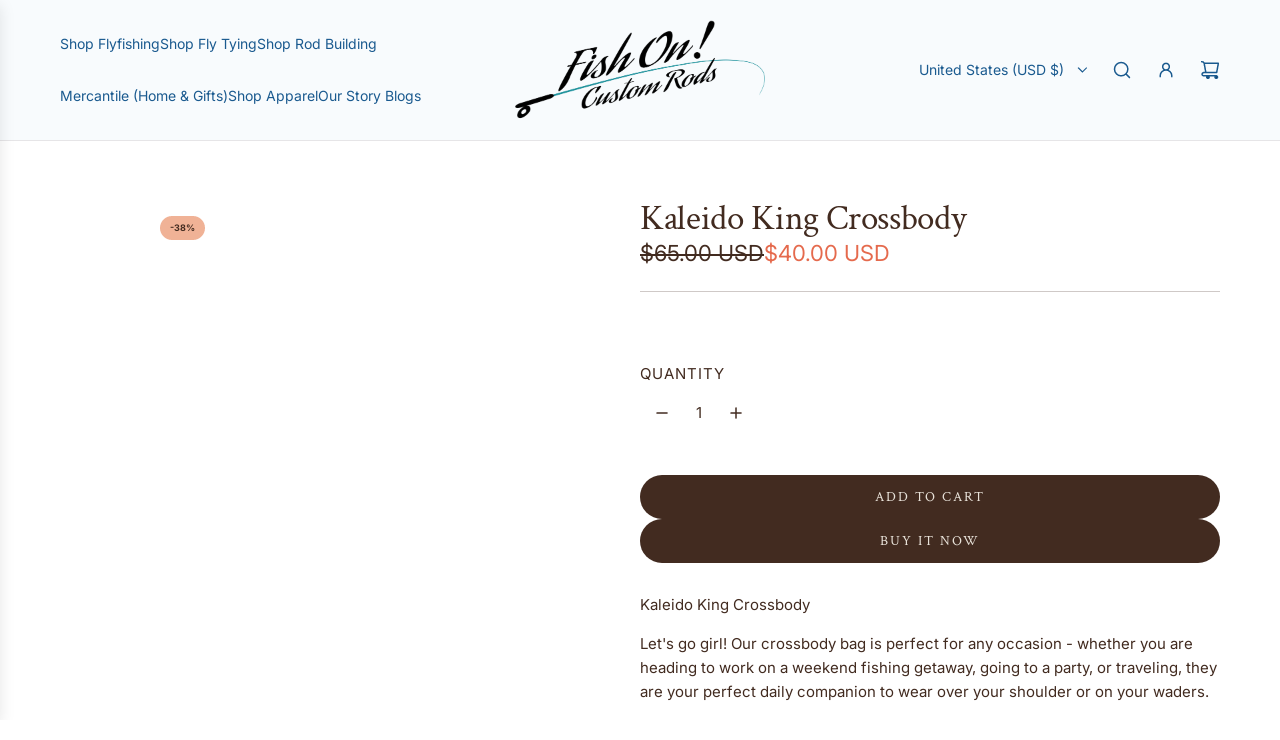

--- FILE ---
content_type: text/css
request_url: https://www.fishoncustomrods.com/cdn/shop/t/152/assets/theme.min.css?v=33965632253059850261767751751
body_size: 44673
content:
@charset "UTF-8";.kb-enabled{overflow:hidden}@media only screen and (prefers-reduced-motion:no-preference) and (min-width:768px){.kb-enabled>*{-webkit-transform:translate3d(.25rem,.12rem,.25rem) scale(1.06);-ms-transform:translate3d(.25rem,.12rem,.25rem) scale(1.06);-moz-transform:translate3d(.25rem,.12rem,.25rem) scale(1.06);-o-transform:translate3d(.25rem,.12rem,.25rem) scale(1.06);transform:translate3d(.25rem,.12rem,.25rem) scale(1.06);transition:2s transform}}@media only screen and (min-width:768px){.kb-enabled.in-viewport>*{-webkit-transform:translate3d(0,0,0) scale(1);-ms-transform:translate3d(0,0,0) scale(1);-moz-transform:translate3d(0,0,0) scale(1);-o-transform:translate3d(0,0,0) scale(1);transform:translate3d(0,0,0) scale(1)}}.kb-enabled.no-anim>*{transition:none!important}@media screen and (prefers-reduced-motion:reduce){.kb-enabled{transform:none!important;transition:none!important}.kb-enabled.in-viewport{transform:none!important;transition:none!important}.homepage-wrapper .image-with-text-wrapper .kb-enabled .in-viewport,.homepage-wrapper .image-with-text-wrapper .kb-enabled .parallax,.homepage-wrapper .image-with-text-wrapper .kb-enabled div:not(.parallax) .img{transform:none!important;transition:none!important}}.supports-js body.page-fade{opacity:0;transition:opacity .4s ease-in}.supports-js body.page-fade.loaded{opacity:1}.supports-js body.page-fade.unloading{opacity:0}@keyframes FadeIn{0%{opacity:0}100%{opacity:1}}@keyframes FadeOut{0%{opacity:1}100%{opacity:0}}.animations-disabled .fadeIn,.animations-disabled .fadeInUp{animation-name:none}.js .animations-disabled .show-on-scroll,.js .drawer .show-on-scroll{opacity:1}.js .show-on-scroll{opacity:0}.collection-wrapper .shopify-section:first-child,.homepage-wrapper .shopify-section:first-child{animation-name:none}:root{--animation-translate-y:15px;--animation-delay-increment:0.15s;--animation-delay-offset:0s}@media (prefers-reduced-motion:no-preference){.js body:not(.animations-disabled) [data-animate]{opacity:.001;transform:none}.js body:not(.animations-disabled) .shown-on-scroll [data-animate]{animation-name:blockFadeIn;animation-duration:1s;animation-fill-mode:both}.js body:not(.animations-disabled) .shown-on-scroll [data-animate][data-animate-left]{animation-name:blockFadeInLeft}}@media screen and (prefers-reduced-motion:no-preference) and (min-width:768px){.js body:not(.animations-disabled) .shown-on-scroll [data-animate][data-animate-left-bold]{animation-name:blockFadeInLeftBold}.js body:not(.animations-disabled) .shown-on-scroll [data-animate][data-animate-right-bold]{animation-name:blockFadeInRightBold}}@media (prefers-reduced-motion:no-preference){.js body:not(.animations-disabled) [data-animate-nested]{animation-name:none!important}.js body:not(.animations-disabled) .shown-on-scroll.show-on-scroll--nested [data-animate-nested]{animation-name:blockFadeIn!important}.js body:not(.animations-disabled) [data-animate-overflow-container]{margin-bottom:calc(var(--animation-translate-y) * -1)}.js body:not(.animations-disabled) [data-animate-overflow-item]{padding-bottom:var(--animation-translate-y)}}@media screen and (prefers-reduced-motion:no-preference) and (min-width:768px) and (hover:hover){[data-animate-hover]:not(:focus-within) [data-animate-hover-block]{opacity:.001;transform:none;animation-name:FadeOut;animation-duration:1s;animation-fill-mode:both}[data-animate-hover]:not(:focus-within):hover [data-animate-hover-block]{animation-name:blockFadeIn}.hover-zoom-enabled [data-animate-hover-zoom]{overflow:hidden}.hover-zoom-enabled [data-animate-hover-zoom] [data-animate-hover-zoom-bg-img],.hover-zoom-enabled [data-animate-hover-zoom] img,.hover-zoom-enabled [data-animate-hover-zoom] svg{transition:.8s transform}.hover-zoom-enabled [data-animate-hover-zoom]:hover [data-animate-hover-zoom-bg-img],.hover-zoom-enabled [data-animate-hover-zoom]:hover img,.hover-zoom-enabled [data-animate-hover-zoom]:hover svg{transform:scale(1.04)}}[data-animate-hover-block][data-animate-order="1"],[data-animate][data-animate-order="1"]{animation-delay:calc(0 * var(--animation-delay-increment) + var(--animation-delay-offset))}[data-animate-hover-block][data-animate-order="2"],[data-animate][data-animate-order="2"]{animation-delay:calc(1 * var(--animation-delay-increment) + var(--animation-delay-offset))}[data-animate-hover-block][data-animate-order="3"],[data-animate][data-animate-order="3"]{animation-delay:calc(2 * var(--animation-delay-increment) + var(--animation-delay-offset))}[data-animate-hover-block][data-animate-order="4"],[data-animate][data-animate-order="4"]{animation-delay:calc(3 * var(--animation-delay-increment) + var(--animation-delay-offset))}[data-animate-hover-block][data-animate-order="5"],[data-animate][data-animate-order="5"]{animation-delay:calc(4 * var(--animation-delay-increment) + var(--animation-delay-offset))}[data-animate-hover-block][data-animate-order="6"],[data-animate][data-animate-order="6"]{animation-delay:calc(5 * var(--animation-delay-increment) + var(--animation-delay-offset))}[data-animate-hover-block][data-animate-order="7"],[data-animate][data-animate-order="7"]{animation-delay:calc(6 * var(--animation-delay-increment) + var(--animation-delay-offset))}[data-animate-hover-block][data-animate-order="8"],[data-animate][data-animate-order="8"]{animation-delay:calc(7 * var(--animation-delay-increment) + var(--animation-delay-offset))}[data-animate-hover-block][data-animate-order="9"],[data-animate][data-animate-order="9"]{animation-delay:calc(8 * var(--animation-delay-increment) + var(--animation-delay-offset))}[data-animate-hover-block][data-animate-order="10"],[data-animate][data-animate-order="10"]{animation-delay:calc(9 * var(--animation-delay-increment) + var(--animation-delay-offset))}[data-animate-hover-block][data-animate-order="11"],[data-animate][data-animate-order="11"]{animation-delay:calc(10 * var(--animation-delay-increment) + var(--animation-delay-offset))}[data-animate-hover-block][data-animate-order="12"],[data-animate][data-animate-order="12"]{animation-delay:calc(11 * var(--animation-delay-increment) + var(--animation-delay-offset))}[data-animate-hover-block][data-animate-order="13"],[data-animate][data-animate-order="13"]{animation-delay:calc(12 * var(--animation-delay-increment) + var(--animation-delay-offset))}[data-animate-hover-block][data-animate-order="14"],[data-animate][data-animate-order="14"]{animation-delay:calc(13 * var(--animation-delay-increment) + var(--animation-delay-offset))}[data-animate-hover-block][data-animate-order="15"],[data-animate][data-animate-order="15"]{animation-delay:calc(14 * var(--animation-delay-increment) + var(--animation-delay-offset))}[data-animate-hover-block][data-animate-order="16"],[data-animate][data-animate-order="16"]{animation-delay:calc(15 * var(--animation-delay-increment) + var(--animation-delay-offset))}[data-animate-hover-block][data-animate-order="17"],[data-animate][data-animate-order="17"]{animation-delay:calc(16 * var(--animation-delay-increment) + var(--animation-delay-offset))}[data-animate-hover-block][data-animate-order="18"],[data-animate][data-animate-order="18"]{animation-delay:calc(17 * var(--animation-delay-increment) + var(--animation-delay-offset))}[data-animate-hover-block][data-animate-order="19"],[data-animate][data-animate-order="19"]{animation-delay:calc(18 * var(--animation-delay-increment) + var(--animation-delay-offset))}[data-animate-hover-block][data-animate-order="20"],[data-animate][data-animate-order="20"]{animation-delay:calc(19 * var(--animation-delay-increment) + var(--animation-delay-offset))}[data-animate-hover-block][data-animate-order="21"],[data-animate][data-animate-order="21"]{animation-delay:calc(20 * var(--animation-delay-increment) + var(--animation-delay-offset))}[data-animate-hover-block][data-animate-order="22"],[data-animate][data-animate-order="22"]{animation-delay:calc(21 * var(--animation-delay-increment) + var(--animation-delay-offset))}[data-animate-hover-block][data-animate-order="23"],[data-animate][data-animate-order="23"]{animation-delay:calc(22 * var(--animation-delay-increment) + var(--animation-delay-offset))}[data-animate-hover-block][data-animate-order="24"],[data-animate][data-animate-order="24"]{animation-delay:calc(23 * var(--animation-delay-increment) + var(--animation-delay-offset))}[data-animate-hover-block][data-animate-order="25"],[data-animate][data-animate-order="25"]{animation-delay:calc(24 * var(--animation-delay-increment) + var(--animation-delay-offset))}[data-animate-hover-block][data-animate-order="26"],[data-animate][data-animate-order="26"]{animation-delay:calc(25 * var(--animation-delay-increment) + var(--animation-delay-offset))}[data-animate-hover-block][data-animate-order="27"],[data-animate][data-animate-order="27"]{animation-delay:calc(26 * var(--animation-delay-increment) + var(--animation-delay-offset))}[data-animate-hover-block][data-animate-order="28"],[data-animate][data-animate-order="28"]{animation-delay:calc(27 * var(--animation-delay-increment) + var(--animation-delay-offset))}[data-animate-hover-block][data-animate-order="29"],[data-animate][data-animate-order="29"]{animation-delay:calc(28 * var(--animation-delay-increment) + var(--animation-delay-offset))}[data-animate-hover-block][data-animate-order="30"],[data-animate][data-animate-order="30"]{animation-delay:calc(29 * var(--animation-delay-increment) + var(--animation-delay-offset))}[data-animate-hover-block][data-animate-order="31"],[data-animate][data-animate-order="31"]{animation-delay:calc(30 * var(--animation-delay-increment) + var(--animation-delay-offset))}[data-animate-hover-block][data-animate-order="32"],[data-animate][data-animate-order="32"]{animation-delay:calc(31 * var(--animation-delay-increment) + var(--animation-delay-offset))}[data-animate-hover-block][data-animate-order="33"],[data-animate][data-animate-order="33"]{animation-delay:calc(32 * var(--animation-delay-increment) + var(--animation-delay-offset))}[data-animate-hover-block][data-animate-order="34"],[data-animate][data-animate-order="34"]{animation-delay:calc(33 * var(--animation-delay-increment) + var(--animation-delay-offset))}[data-animate-hover-block][data-animate-order="35"],[data-animate][data-animate-order="35"]{animation-delay:calc(34 * var(--animation-delay-increment) + var(--animation-delay-offset))}[data-animate-hover-block][data-animate-order="36"],[data-animate][data-animate-order="36"]{animation-delay:calc(35 * var(--animation-delay-increment) + var(--animation-delay-offset))}[data-animate-hover-block][data-animate-order="37"],[data-animate][data-animate-order="37"]{animation-delay:calc(36 * var(--animation-delay-increment) + var(--animation-delay-offset))}[data-animate-hover-block][data-animate-order="38"],[data-animate][data-animate-order="38"]{animation-delay:calc(37 * var(--animation-delay-increment) + var(--animation-delay-offset))}[data-animate-hover-block][data-animate-order="39"],[data-animate][data-animate-order="39"]{animation-delay:calc(38 * var(--animation-delay-increment) + var(--animation-delay-offset))}[data-animate-hover-block][data-animate-order="40"],[data-animate][data-animate-order="40"]{animation-delay:calc(39 * var(--animation-delay-increment) + var(--animation-delay-offset))}[data-animate-hover-block][data-animate-order="41"],[data-animate][data-animate-order="41"]{animation-delay:calc(40 * var(--animation-delay-increment) + var(--animation-delay-offset))}[data-animate-hover-block][data-animate-order="42"],[data-animate][data-animate-order="42"]{animation-delay:calc(41 * var(--animation-delay-increment) + var(--animation-delay-offset))}[data-animate-hover-block][data-animate-order="43"],[data-animate][data-animate-order="43"]{animation-delay:calc(42 * var(--animation-delay-increment) + var(--animation-delay-offset))}[data-animate-hover-block][data-animate-order="44"],[data-animate][data-animate-order="44"]{animation-delay:calc(43 * var(--animation-delay-increment) + var(--animation-delay-offset))}[data-animate-hover-block][data-animate-order="45"],[data-animate][data-animate-order="45"]{animation-delay:calc(44 * var(--animation-delay-increment) + var(--animation-delay-offset))}[data-animate-hover-block][data-animate-order="46"],[data-animate][data-animate-order="46"]{animation-delay:calc(45 * var(--animation-delay-increment) + var(--animation-delay-offset))}[data-animate-hover-block][data-animate-order="47"],[data-animate][data-animate-order="47"]{animation-delay:calc(46 * var(--animation-delay-increment) + var(--animation-delay-offset))}[data-animate-hover-block][data-animate-order="48"],[data-animate][data-animate-order="48"]{animation-delay:calc(47 * var(--animation-delay-increment) + var(--animation-delay-offset))}[data-animate-hover-block][data-animate-order="49"],[data-animate][data-animate-order="49"]{animation-delay:calc(48 * var(--animation-delay-increment) + var(--animation-delay-offset))}[data-animate-hover-block][data-animate-order="50"],[data-animate][data-animate-order="50"]{animation-delay:calc(49 * var(--animation-delay-increment) + var(--animation-delay-offset))}[data-animate-hover-block][data-animate-order="51"],[data-animate][data-animate-order="51"]{animation-delay:calc(50 * var(--animation-delay-increment) + var(--animation-delay-offset))}[data-animate-hover-block][data-animate-order="52"],[data-animate][data-animate-order="52"]{animation-delay:calc(51 * var(--animation-delay-increment) + var(--animation-delay-offset))}@media screen and (max-width:1023px){[data-animate-hover-block][data-animate-order-ipad="1"],[data-animate][data-animate-order-ipad="1"]{animation-delay:calc(0 * var(--animation-delay-increment) + var(--animation-delay-offset))}[data-animate-hover-block][data-animate-order-ipad="2"],[data-animate][data-animate-order-ipad="2"]{animation-delay:calc(1 * var(--animation-delay-increment) + var(--animation-delay-offset))}}@media screen and (max-width:767px){[data-animate-hover-block][data-animate-order-mobile="1"],[data-animate][data-animate-order-mobile="1"]{animation-delay:calc(0 * var(--animation-delay-increment) + var(--animation-delay-offset))}[data-animate-hover-block][data-animate-order-mobile="2"],[data-animate][data-animate-order-mobile="2"]{animation-delay:calc(1 * var(--animation-delay-increment) + var(--animation-delay-offset))}[data-animate-hover-block][data-animate-order-mobile="3"],[data-animate][data-animate-order-mobile="3"]{animation-delay:calc(2 * var(--animation-delay-increment) + var(--animation-delay-offset))}[data-animate-hover-block][data-animate-order-mobile="4"],[data-animate][data-animate-order-mobile="4"]{animation-delay:calc(3 * var(--animation-delay-increment) + var(--animation-delay-offset))}}@keyframes blockFadeIn{from{opacity:.001;transform:translateY(var(--animation-translate-y))}to{opacity:1;transform:none}}@keyframes blockFadeInLeft{from{opacity:.001;transform:translateX(calc(var(--animation-translate-y) * -1))}to{opacity:1;transform:none}}@keyframes blockFadeInLeftBold{from{opacity:.001;transform:translateX(calc(var(--animation-translate-y) * -2))}to{opacity:1;transform:none}}@keyframes blockFadeInRightBold{from{opacity:.001;transform:translateX(calc(var(--animation-translate-y) * 2))}to{opacity:1;transform:none}}@keyframes dropdownFadeUp{from{opacity:.001;transform:translateY(10px)}to{opacity:1;transform:none}}@keyframes resetOverflow{from{overflow-y:hidden;padding-right:3px}to{overflow-y:auto;padding-right:0}}.spin{animation:spin 1s linear infinite}@keyframes spin{from{transform:rotate(0)}to{transform:rotate(360deg)}}.fade-in-label{display:inline-block;animation:fadeInLabel .3s ease forwards}.fade-in-label-simple{animation:fadeInLabelSimple .3s ease forwards}@keyframes fadeInLabel{from{opacity:.001;transform:translateX(8px)}to{opacity:1;transform:none}}@keyframes fadeInLabelSimple{from{opacity:.001}to{opacity:1}}.section-preview [data-animate]{opacity:1!important;animation-name:none!important}.btn-wrapper-default{display:flex;flex-wrap:wrap;row-gap:10px;column-gap:calc(var(--grid-spacing) * .75)}@media screen and (min-width:481px){.btn-wrapper-default{column-gap:var(--grid-spacing)}}.btn-wrapper-default .btn{word-wrap:break-word}@media screen and (max-width:767px){[data-wetheme-section-type=template--cart] .btn-wrapper-default.cart--checkout-default{flex-direction:column;row-gap:8px}}@media screen and (min-width:768px){[data-wetheme-section-type=template--cart] .btn-wrapper-default.cart--checkout-default{column-gap:8px;row-gap:8px;padding-top:15px}[data-wetheme-section-type=template--cart] .btn-wrapper-default.cart--checkout-default .cart--button-checkout,[data-wetheme-section-type=template--cart] .btn-wrapper-default.cart--checkout-default .cart--button-update{flex:1;height:fit-content;min-width:fit-content;max-width:100%;white-space:normal;border:1px solid var(--primary-btn-bg-color)}}[data-wetheme-section-type=template--cart] .additional-checkout-buttons{margin-top:8px}.text-link,a{color:var(--link-color);text-decoration:none;background:0 0}button{overflow:visible}button[disabled],html input[disabled]{cursor:default}.btn,.shopify-payment-button__button.shopify-payment-button__button--unbranded{-webkit-user-select:none;-moz-user-select:none;-ms-user-select:none;user-select:none;display:inline-block;padding:10px calc(15px + 20px);width:auto;margin:0;position:relative;overflow:hidden;text-decoration:none;text-align:center;vertical-align:middle;line-height:1.6;cursor:pointer;border:0;-webkit-appearance:none;-moz-appearance:none;border-radius:var(--alt-btn-border-radius);background-color:var(--primary-btn-bg-color);color:var(--primary-btn-text-color);font-family:var(--button-font-stack);font-weight:var(--button-font-weight);font-style:var(--button-font-style);text-transform:var(--button-text-case);font-size:var(--button-font-size-px);letter-spacing:var(--button-text-spacing-px)}.btn.btn--secondary,.shopify-payment-button__button.shopify-payment-button__button--unbranded.btn--secondary{background:0 0;color:var(--primary-btn-bg-color);border:1px solid var(--primary-btn-bg-color)}.btn.disabled,.btn.swiper-button-disabled,.btn:disabled,.shopify-payment-button__button.shopify-payment-button__button--unbranded.disabled,.shopify-payment-button__button.shopify-payment-button__button--unbranded.swiper-button-disabled,.shopify-payment-button__button.shopify-payment-button__button--unbranded:disabled{opacity:.5;cursor:default}.btn--underlined{--link-color:var(--primary-btn-bg-color);--link-border-color:var(--primary-btn-bg-color-opacity50);color:var(--primary-btn-bg-color);border:0}.btn--underlined.disabled,.btn--underlined:disabled{opacity:.5;cursor:default}.btn--underlined:has(svg:not(.btn--underlined-with-icon__icon)){background:0 0!important}.btn--underlined-with-icon{display:inline-flex!important;align-items:baseline;gap:5px;white-space:nowrap}.btn--underlined-with-icon svg{transform:translateY(1.5px)}.btn--full{width:100%}.text-link{display:inline;border:0 none;background:0 0;padding:0;margin:0}.customer-account-cancel,.newsletter-footer .footer-email-submit{margin-top:15px}product-form .paymentButtonsWrapper .shopify-payment-button__button.shopify-payment-button__button--unbranded:hover{color:var(--primary-btn-text-color)!important;background-color:var(--primary-btn-bg-color)!important}product-form .paymentButtonsWrapper .shopify-payment-button__button.shopify-payment-button__button--unbranded.disabled,product-form .paymentButtonsWrapper .shopify-payment-button__button.shopify-payment-button__button--unbranded:disabled,product-form .paymentButtonsWrapper .shopify-payment-button__button.shopify-payment-button__button--unbranded[aria-disabled=true]{opacity:.5!important}.shopify-challenge__container .shopify-challenge__button{margin:20px auto!important}.shopify-payment-button{display:block;width:100%}.product--add-to-cart-button{display:flex;align-items:center;justify-content:center;position:relative}.product--add-to-cart-button svg.spin{position:absolute;top:calc(50% - .8em);left:calc(50% - .8em);transform:translateX(-50%,-50%)}.product--add-to-cart-button,.shopify-product-form .shopify-payment-button__button--unbranded{min-height:44px;width:100%}.shopify-product-form .shopify-payment-button__button--branded{border-radius:var(--alt-btn-border-radius)}.shopify-product-form .shopify-payment-button__button--hidden{opacity:.5;cursor:default}.shopify-product-form .shopify-payment-button__button--unbranded+.shopify-payment-button__button--hidden{display:none}.shopify-product-form .shopify-payment-button__more-options{font-size:var(--button-font-size-px);width:70%;margin:15px auto 0;color:var(--link-color)}@media screen and (max-width:480px){.paymentButtonsWrapper .product--add-to-cart-button,.paymentButtonsWrapper .shopify-payment-button{width:100%}}@media screen and (min-width:481px){.paymentButtonsWrapper{display:flex;align-items:flex-start;flex-direction:column}.drawer .paymentButtonsWrapper .product--add-to-cart-button,.drawer .paymentButtonsWrapper .shopify-payment-button{max-width:100%}.paymentButtonsWrapper .product--add-to-cart-button,.paymentButtonsWrapper .shopify-payment-button{flex-grow:1}}shopify-accelerated-checkout,shopify-accelerated-checkout-cart{--shopify-accelerated-checkout-button-border-radius:var(--alt-btn-border-radius, 0);--shopify-accelerated-checkout-button-block-size:44px}body .section--testimonials-wrapper a{color:var(--text-color)}body .color-scheme--white .events-layout--grid .event-item--date{background:var(--color-primary-background)}body .color-scheme--white{--color-scheme-text-color:var(--text-color);--color-scheme-text-color-transparent10:var(--text-color-transparent10);--color-scheme-text-color-transparent40:var(--text-color-transparent40);--color-scheme-text-color-transparent50:var(--text-color-transparent50);--color-scheme-background-color:var(--body-color);--color-scheme-background-rgb:var(--color-primary-background-rgb);--color-scheme-border-color:var(--text-color-transparent25);background:var(--body-color);color:var(--text-color)}body .color-scheme--white .inline-icon--wrapper,body .color-scheme--white .standalone-icon--wrapper,body .color-scheme--white input,body .color-scheme--white input::placeholder{color:var(--text-color)}body .color-scheme--white a:not(.btn):not(.standalone-icon--wrapper):not(.btn--underlined):not(.animated-link--item--nested){color:var(--link-color)}body .color-scheme--white.product-section .shopify-payment-button__button--unbranded{background-color:var(--primary-btn-bg-color);color:var(--primary-btn-text-color)}body .color-scheme--light{--color-scheme-text-color:var(--color-scheme-light-text);--color-scheme-text-color-transparent10:var(--color-scheme-light-text-transparent10);--color-scheme-text-color-transparent40:var(--color-scheme-light-text-transparent40);--color-scheme-text-color-transparent50:var(--color-scheme-light-text-transparent50);--color-scheme-background-color:var(--color-scheme-light-background);--color-scheme-background-rgb:var(--color-scheme-light-background-rgb);--color-scheme-border-color:var(--color-scheme-light-text-transparent25);--border-color:var(--color-scheme-light-text-transparent25);--body-color-transparent50:var(--color-scheme-light-background-transparent50);--body-color-transparent40:var(--color-scheme-light-background-transparent40);--body-color:var(--color-scheme-light-background);--text-color:var(--color-scheme-light-text);--text-color-transparent05:color-mix(in srgb, var(--color-scheme-text-color), transparent 95%);background-color:var(--color-scheme-light-background);color:var(--color-scheme-light-text)}body .color-scheme--light .inline-icon--wrapper,body .color-scheme--light .standalone-icon--wrapper,body .color-scheme--light input,body .color-scheme--light input::placeholder{color:var(--color-scheme-light-text)}body .color-scheme--light .product-grid--price .money.price-line-through.sale-price+.money,body .color-scheme--light .product-grid--price .money.sale-price+.money,body .color-scheme--light a:not(.btn):not(.btn--underlined):not(.animated-link--item--nested){color:var(--color-scheme-light-text)}body .color-scheme--light .recently-viewed-products .reviews-star-rating.has-rating svg path{fill:var(--color-scheme-light-text);stroke:var(--color-scheme-light-text)}body .color-scheme--light .recently-viewed-products .reviews-star-rating.no-rating svg path{fill:none;opacity:.15;stroke:var(--color-scheme-light-text)}body .color-scheme--light.product-section .shopify-payment-button__button--unbranded{background-color:var(--color-scheme-light-text);color:var(--color-scheme-light-background)}body .image-with-text-wrapper .color-scheme--light .homepage-featured-content-box{color:var(--color-scheme-light-text);background:var(--color-scheme-light-background)}body .map-section-wrapper .color-scheme--light .homepage-map-content-box{color:var(--color-scheme-light-text);background:var(--color-scheme-light-background)}body .color-scheme--light .text-slideshow__pagination-btn span{background-color:var(--color-scheme-light-text)}body .color-scheme--light .events-layout--grid .event-item--date{background:var(--color-scheme-light-background)}body .color-scheme--accent{--color-scheme-text-color:var(--color-scheme-feature-text);--color-scheme-text-color-transparent10:var(--color-scheme-feature-text-transparent10);--color-scheme-text-color-transparent40:var(--color-scheme-feature-text-transparent40);--color-scheme-text-color-transparent50:var(--color-scheme-feature-text-transparent50);--color-scheme-background-color:var(--color-scheme-feature-background);--color-scheme-background-rgb:var(--color-scheme-feature-background-rgb);--color-scheme-border-color:var(--color-scheme-feature-text-transparent25);--border-color:var(--color-scheme-feature-text-transparent25);--body-color-transparent50:var(--color-scheme-feature-background-transparent50);--body-color-transparent40:var(--color-scheme-feature-background-transparent40);--body-color:var(--color-scheme-feature-background);--text-color:var(--color-scheme-feature-text);--text-color-transparent05:color-mix(in srgb, var(--color-scheme-text-color), transparent 95%);background:var(--color-scheme-feature-background);color:var(--color-scheme-feature-text)}body .color-scheme--accent .inline-icon--wrapper,body .color-scheme--accent .standalone-icon--wrapper,body .color-scheme--accent input,body .color-scheme--accent input::placeholder{color:var(--color-scheme-feature-text)}body .color-scheme--accent .product-grid--price .money.price-line-through.sale-price+.money,body .color-scheme--accent .product-grid--price .money.sale-price+.money,body .color-scheme--accent a:not(.btn):not(.btn--underlined):not(.animated-link--item--nested){color:var(--color-scheme-feature-text)}body .color-scheme--accent .recently-viewed-products .reviews-star-rating.has-rating svg path{fill:var(--color-scheme-feature-text);stroke:var(--color-scheme-feature-text)}body .color-scheme--accent .recently-viewed-products .reviews-star-rating.no-rating svg path{fill:none;opacity:.15;stroke:var(--color-scheme-feature-text)}body .color-scheme--accent.product-section .shopify-payment-button__button--unbranded{background-color:var(--color-scheme-feature-text);color:var(--color-scheme-feature-background)}body .image-with-text-wrapper .color-scheme--accent .homepage-featured-content-box{color:var(--color-scheme-feature-text);background:var(--color-scheme-feature-background)}body .map-section-wrapper .color-scheme--accent .homepage-map-content-box{color:var(--color-scheme-feature-text);background:var(--color-scheme-feature-background)}body .color-scheme--accent .text-slideshow__pagination-btn span{background-color:var(--color-scheme-feature-text)}body .color-scheme--accent .events-layout--grid .event-item--date{background:var(--color-scheme-feature-background)}body .color-scheme--dark{--color-scheme-text-color:var(--color-scheme-dark-text);--color-scheme-text-color-transparent10:var(--color-scheme-dark-text-transparent10);--color-scheme-text-color-transparent40:var(--color-scheme-dark-text-transparent40);--color-scheme-text-color-transparent50:var(--color-scheme-dark-text-transparent50);--color-scheme-background-color:var(--color-scheme-dark-background);--color-scheme-background-rgb:var(--color-scheme-dark-background-rgb);--color-scheme-border-color:var(--color-scheme-dark-text-transparent25);--border-color:var(--color-scheme-dark-text-transparent25);--body-color-transparent50:var(--color-scheme-dark-background-transparent50);--body-color-transparent40:var(--color-scheme-dark-background-transparent40);--body-color:var(--color-scheme-dark-background);--text-color:var(--color-scheme-dark-text);--text-color-transparent05:color-mix(in srgb, var(--color-scheme-text-color), transparent 95%);background:var(--color-scheme-dark-background);color:var(--color-scheme-dark-text)}body .color-scheme--dark .inline-icon--wrapper,body .color-scheme--dark .standalone-icon--wrapper,body .color-scheme--dark input,body .color-scheme--dark input::placeholder{color:var(--color-scheme-dark-text)}body .color-scheme--dark .product-grid--price .money.price-line-through.sale-price+.money,body .color-scheme--dark .product-grid--price .money.sale-price+.money,body .color-scheme--dark a:not(.btn):not(.btn--underlined):not(.animated-link--item--nested){color:var(--color-scheme-dark-text)}body .color-scheme--dark .recently-viewed-products .reviews-star-rating.has-rating svg path{fill:var(--color-scheme-dark-text);stroke:var(--color-scheme-dark-text)}body .color-scheme--dark .recently-viewed-products .reviews-star-rating.no-rating svg path{fill:none;opacity:.15;stroke:var(--color-scheme-dark-text)}body .color-scheme--dark.product-section .shopify-payment-button__button--unbranded{background-color:var(--color-scheme-dark-text);color:var(--color-scheme-dark-background)}body .image-with-text-wrapper .color-scheme--dark .homepage-featured-content-box{color:var(--color-scheme-dark-text);background:var(--color-scheme-dark-background)}body .map-section-wrapper .color-scheme--dark .homepage-map-content-box{color:var(--color-scheme-dark-text);background:var(--color-scheme-dark-background)}body .color-scheme--dark .text-slideshow__pagination-btn span{background-color:var(--color-scheme-dark-text)}body .color-scheme--dark .events-layout--grid .event-item--date{background:var(--color-scheme-dark-background)}*{word-wrap:break-word;overflow-wrap:break-word}article,aside,details,figcaption,figure,footer,header,hgroup,main,nav,section,summary{display:block}details>summary{list-style:none;cursor:pointer}details>summary::-webkit-details-marker{display:none}audio,canvas,progress,video{display:inline-block;vertical-align:baseline}:focus,:focus-visible{outline-offset:-1px}.using-mouse :focus,.using-mouse :focus-visible,body:not(.using-keyboard):not(.using-mouse) :focus{outline:0}.using-keyboard input:focus+*+.custom-input,.using-keyboard input:focus+.custom-input,.using-keyboard input:focus+label,.using-keyboard label.wrap-focus:focus-within{outline:1px auto -webkit-focus-ring-color}.hide{display:none!important}.hidden{display:none}@media only screen and (max-width:767px){.small-hide{display:none!important}}@media only screen and (min-width:768px){.large-hide{display:none!important}}.placeholder-noblocks{text-align:center}.clearfix:after{content:"";display:table;clear:both}.nav .ul:after,.nav .ul:before{content:" ";display:table}.nav .ul:after{clear:both}.icon{display:inline-block;height:auto;vertical-align:middle;width:auto}.icon--placeholder{background-color:rgba(120,129,136,.1);border:1px solid rgba(120,129,136,.2);fill:rgba(120,129,136,.35);height:100%;max-height:100%;max-width:100%;width:100%}.icon--placeholder path{transform:scale(1);transform-origin:center}.homepage-collection-grid-inner .grid-image__aspect-ratio--natural .icon--placeholder,.homepage-collection-grid-inner.grid-image__aspect-ratio--natural .icon--placeholder{max-height:50vh}.homepage-collection-grid-inner .grid-image__aspect-ratio--natural .icon--placeholder path,.homepage-collection-grid-inner.grid-image__aspect-ratio--natural .icon--placeholder path{transform:scale(1);transform-origin:center}.richtext-block .h1,.richtext-block .h2,.richtext-block .h3,.richtext-block .h4,.richtext-block .h5,.richtext-block .h6,.richtext-block h1,.richtext-block h2,.richtext-block h3,.richtext-block h4,.richtext-block h5,.richtext-block h6,.richtext-block p{margin-bottom:0}[tabindex="-1"]:focus{outline:0}.wrapper{padding:0}.wrapper:after{content:"";display:table;clear:both}.wrapper-padded{position:relative;max-width:1660px;margin:0 auto;padding:0 15px}@media screen and (min-width:481px){.wrapper-padded{padding:0 30px}}.centered{margin:0 auto}.main-content{display:block}.template-index .main-content{padding-top:0;padding-bottom:0}svg.icon.icon--placeholder{background:#969696;fill:#5d5d5d;border:1px solid #858585}svg.icon.icon--placeholder.icon--placeholder--subdued{fill:rgba(93,93,93,.3019607843)}@media screen and (min-width:768px){svg.icon.icon--placeholder.icon--placeholder--subdued-desktop{fill:rgba(93,93,93,.3019607843)}}@media screen and (max-width:767px){svg.icon.icon--placeholder.icon--placeholder--subdued-mobile{fill:rgba(93,93,93,.3019607843)}}.width-full{width:100%}.flex{display:flex}.flex-full{display:flex;width:100%}.flex-center{display:flex;justify-content:center;align-items:center}.flex-grid{gap:20px;display:flex;flex-wrap:wrap;width:100%}@media screen and (min-width:768px){.flex-grid .flex-grid__item.large--one-half{width:calc(50% - 10px)}.flex-grid .flex-grid__item.large--one-quarter{width:calc(25% - 10px)}.flex-grid .flex-grid__item.large--three-quarters{width:calc(75% - 10px)}}.border-none{border:0!important}.padding-none{padding:0!important}.m-0-auto{margin:0 auto}.text-truncate--line{display:-webkit-box;line-clamp:var(--text-line-clamp);-webkit-line-clamp:var(--text-line-clamp);-webkit-box-orient:vertical;overflow:hidden;text-overflow:ellipsis}.touch-target{cursor:pointer;position:relative;z-index:1}.touch-target:after{content:"";display:block;position:absolute;top:50%;left:50%;z-index:-1;width:44px;height:44px;transform:translate(-50%,-50%)}.wrapper-spacing--h{padding-left:60px;padding-right:60px}@media (max-width:767px){.wrapper-spacing--h{padding-left:15px;padding-right:15px}}.width--content{max-width:1600px;margin-left:auto;margin-right:auto}.width--narrow{max-width:920px;margin-left:auto;margin-right:auto}.width--small{max-width:600px;margin-left:auto;margin-right:auto}.width--modal{max-width:1200px;margin-left:auto;margin-right:auto}@media (min-width:768px) and (max-width:1199px){.width--modal{max-width:calc(100% - 120px)}}.wrapper-spacing--v--template{padding-top:15px;padding-bottom:15px}@media screen and (min-width:768px){.wrapper-spacing--v--template{padding-top:60px;padding-bottom:60px}}.caption-padding{padding:20px}@media screen and (max-width:767px){.caption-padding{padding:15px}}.theme-img,[data-media-poster]{border:0 none;width:100%;height:auto}svg:not(:root){overflow:hidden}.theme-img,[data-media-poster],iframe{max-width:100%}.video-wrapper{position:relative;overflow:hidden;max-width:100%;padding-bottom:56.25%;height:0;height:auto}.video-wrapper iframe{position:absolute;top:0;left:0;width:100%;height:100%}.aspect-ratio:not(.quick-view-media) .grid-view-item--placeholder,.aspect-ratio:not(.quick-view-media) .responsive-image-wrapper{position:absolute!important;height:100%;width:100%}.responsive-image-wrapper{display:flex;align-items:center;justify-content:center}ol,ul{margin:0 0 15px 20px;padding:0}ol li,ul li{list-style-position:inside}ol li>div,ul li>div{display:inline-block}ol{list-style:decimal}ol ol,ol ul,ul ol,ul ul{margin:4px 0 5px 20px}li{margin-bottom:.25em}ul.square{list-style:square outside}ul.disc{list-style:disc outside}ol.alpha{list-style:lower-alpha outside}.no-bullets{list-style:none outside;margin-left:0}.inline-list{margin-left:0}.inline-list li{display:inline-block;margin-bottom:0}.button-unstyled{display:flex;appearance:none;background:0 0;border:0;color:inherit;cursor:pointer;font:inherit;margin:0;padding:0}@keyframes shineAgain{100%{left:-200%}}.btn-colors-primary{background-color:var(--primary-btn-bg-color);color:var(--primary-btn-text-color)}.btn-hover-default:after,.btn:not(:disabled):not(.standalone-icon--wrapper):not(.swiper-button-disabled):not(.disabled):not(.btn--secondary):after,.shopify-payment-button__button.shopify-payment-button__button--unbranded:not(.disabled):not(:disabled):after,button.pswp__button:after{background-image:linear-gradient(90deg,transparent,hsla(0,0%,100%,.25),transparent);content:"";height:100%;left:150%;position:absolute;top:0;transform:skew(-20deg);width:200%}.btn-hover-default:hover:after,.btn:not(:disabled):not(.standalone-icon--wrapper):not(.swiper-button-disabled):not(.disabled):not(.btn--secondary):hover:after,.shopify-payment-button__button.shopify-payment-button__button--unbranded:not(.disabled):not(:disabled):hover:after,button.pswp__button:hover:after{animation:shineAgain .75s cubic-bezier(.01,.56,1,1)}.btn-hover-default-inner span:after,.quick-add-button-mobile span:after,.quick-add-button-onboarding-mobile span:after,.quick-add-button-variants-mobile span:after{background-image:linear-gradient(90deg,transparent,hsla(0,0%,100%,.25),transparent);content:"";height:100%;left:150%;position:absolute;top:0;transform:skew(-20deg);width:200%}.btn-hover-default-inner span:hover:after,.quick-add-button-mobile span:hover:after,.quick-add-button-onboarding-mobile span:hover:after,.quick-add-button-variants-mobile span:hover:after{animation:shineAgain .75s cubic-bezier(.01,.56,1,1)}.round-icon-btn-sm,button.pswp__button{display:flex;align-items:center;justify-content:center;line-height:normal;transition:all .15s ease-in-out 0s;padding:0;border-radius:var(--alt-btn-border-radius);margin:5px;position:relative;overflow:hidden;z-index:10}.round-icon-btn-sm svg,.round-icon-btn-sm svg.pswp__icn,button.pswp__button svg,button.pswp__button svg.pswp__icn{width:var(--inline-icon-size);height:var(--inline-icon-size);vertical-align:middle;display:inline-block;margin:8px}.round-icon-btn-lg{display:block;position:absolute;overflow:hidden;border:0;top:50%;left:50%;padding:0;transform:translate3d(-50%,-50%,0);z-index:1;border-radius:var(--alt-btn-border-radius)}.round-icon-btn-lg svg{width:20px;height:20px;vertical-align:middle;display:inline-block;margin:20px}.block-radius{border-radius:var(--block-border-radius)}.input-radius{border-radius:var(--input-border-radius)}.badge-radius{border-radius:var(--badge-border-radius)}.thumbnail-radius{border-radius:var(--thumbnail-border-radius)}.block-radius-clip{clip-path:inset(0 round var(--block-border-radius))}.input-radius-clip{clip-path:inset(0 round var(--input-border-radius))}.thumbnail-radius-clip{clip-path:inset(0 round var(--thumbnail-border-radius))}.standalone-icon--wrapper{color:currentColor}.standalone-icon--wrapper:not(.icon-no-padding){min-width:44px;min-height:44px;padding:12px!important}.standalone-icon--wrapper:active,.standalone-icon--wrapper:hover,.standalone-icon--wrapper:visited{background-color:unset}.standalone-icon--wrapper .pswp__icn,.standalone-icon--wrapper svg{min-width:20px;min-height:20px;width:20px;height:20px;display:inline-block;margin:0}.standalone-icon--wrapper:disabled .pswp__icn,.standalone-icon--wrapper:disabled svg{opacity:.5;cursor:default}.inline-icon--wrapper{display:flex;align-items:center;color:currentColor}.inline-icon--wrapper svg{min-width:var(--inline-icon-size);min-height:var(--inline-icon-size);max-width:var(--inline-icon-size);max-height:var(--inline-icon-size);width:var(--inline-icon-size);height:var(--inline-icon-size);display:inline-block;margin:0}.inline-icon--wrapper.icon--right svg{margin-left:10px}.inline-icon--wrapper.icon--left svg{margin-right:10px}.inline-icon--wrapper.dropdown-icon{display:flex;align-items:center}.inline-icon--wrapper.dropdown-icon svg{margin-left:10px;margin-right:10px}.loading-state-icon{display:flex;position:absolute;top:50%;left:50%;transform:translate3d(-50%,-50%,0)}@media screen and (max-width:767px){.loading-state-icon.search-loading{top:unset;transform:translate3d(-50%,0,0)}}.shopify-policy__container a,.text-link-animated .btn--underlined,.text-link-animated a:not(.standalone-icon--wrapper){display:inline;text-decoration:none;position:relative;background:linear-gradient(to top,var(--link-border-color) 0,var(--link-border-color) 0),linear-gradient(to top,currentColor 0,currentColor 0);background-size:100% 1px,0 1px;background-position:100% 100%,0 100%;background-repeat:no-repeat;transition-property:background-size;transition-timing-function:ease;transition-duration:.25s}.shopify-policy__container a:focus,.shopify-policy__container a:hover,.text-link-animated .btn--underlined:focus,.text-link-animated .btn--underlined:hover,.text-link-animated a:not(.standalone-icon--wrapper):focus,.text-link-animated a:not(.standalone-icon--wrapper):hover{background-size:0 1px,100% 1px}.text-link-animated a:not(.standalone-icon--wrapper):before{background:var(--link-border-color)}.text-inline-link-animated a{display:inline;text-decoration:none;position:relative;background:linear-gradient(to top,var(--text-color-transparent25) 0,var(--text-color-transparent25) 0),linear-gradient(to top,currentColor 0,currentColor 0);background-size:100% 1px,0 1px;background-position:100% 100%,0 100%;background-repeat:no-repeat;transition-property:background-size;transition-timing-function:ease;transition-duration:.25s}.text-inline-link-animated a:focus,.text-inline-link-animated a:hover{background-size:0 1px,100% 1px}#password-wrapper--main .text-link-animated a:not(.standalone-icon--wrapper),.password--container .password--store-owner-links.text-link-animated a{background:linear-gradient(to top,var(--color-scheme-text-color-transparent50) 0,var(--color-scheme-text-color-transparent50) 0),linear-gradient(to top,currentColor 0,currentColor 0);background-size:100% 1px,0 1px;background-position:100% 100%,0 100%;background-repeat:no-repeat}#password-wrapper--main .text-link-animated a:not(.standalone-icon--wrapper):before,.password--container .password--store-owner-links.text-link-animated a:before{background:var(--color-scheme-text-color-transparent50)}#password-wrapper--main .text-link-animated a:not(.standalone-icon--wrapper):focus,#password-wrapper--main .text-link-animated a:not(.standalone-icon--wrapper):hover,.password--container .password--store-owner-links.text-link-animated a:focus,.password--container .password--store-owner-links.text-link-animated a:hover{background-size:0 1px,100% 1px}#password-wrapper--main footer#password--footer.text-link-animated a:not(.standalone-icon--wrapper){background:linear-gradient(to top,var(--password-main-border-color) 0,var(--password-main-border-color) 0),linear-gradient(to top,currentColor 0,currentColor 0);background-size:100% 1px,0 1px;background-position:100% 100%,0 100%;background-repeat:no-repeat}#password-wrapper--main footer#password--footer.text-link-animated a:not(.standalone-icon--wrapper):focus,#password-wrapper--main footer#password--footer.text-link-animated a:not(.standalone-icon--wrapper):hover{background-size:0 1px,100% 1px}#password-wrapper--main footer#password--footer.text-link-animated a:not(.standalone-icon--wrapper):before{background:var(--password-main-border-color)}.color-scheme--accent .nav-link-animated a:not(.standalone-icon--wrapper) span.animated-underline,.color-scheme--dark .nav-link-animated a:not(.standalone-icon--wrapper) span.animated-underline,.color-scheme--light .nav-link-animated a:not(.standalone-icon--wrapper) span.animated-underline{background-color:transparent;background-image:linear-gradient(to top,var(--color-scheme-text-color) 0,var(--color-scheme-text-color) 0),linear-gradient(to top,transparent 0,transparent 0);background-repeat:no-repeat;background-position:left bottom,left bottom;background-size:0 1px,100% 1px;transition-property:background-size;transition-timing-function:ease;transition-duration:.25s}.color-scheme--accent .nav-link-animated a:not(.standalone-icon--wrapper):hover span,.color-scheme--dark .nav-link-animated a:not(.standalone-icon--wrapper):hover span,.color-scheme--light .nav-link-animated a:not(.standalone-icon--wrapper):hover span{background-position:left bottom,left bottom;background-size:100% 1px,100% 1px}.color-scheme--accent .text-link-animated a:not(.standalone-icon--wrapper):not(.btn--underlined),.color-scheme--dark .text-link-animated a:not(.standalone-icon--wrapper):not(.btn--underlined),.color-scheme--light .text-link-animated a:not(.standalone-icon--wrapper):not(.btn--underlined){background:linear-gradient(to top,var(--color-scheme-text-color-transparent50) 0,var(--color-scheme-text-color-transparent50) 0),linear-gradient(to top,var(--color-scheme-text-color) 0,var(--color-scheme-text-color) 0);background-size:100% 1px,0 1px;background-position:100% 100%,0 100%;background-repeat:no-repeat}.color-scheme--accent .text-link-animated a:not(.standalone-icon--wrapper):not(.btn--underlined):focus,.color-scheme--accent .text-link-animated a:not(.standalone-icon--wrapper):not(.btn--underlined):hover,.color-scheme--dark .text-link-animated a:not(.standalone-icon--wrapper):not(.btn--underlined):focus,.color-scheme--dark .text-link-animated a:not(.standalone-icon--wrapper):not(.btn--underlined):hover,.color-scheme--light .text-link-animated a:not(.standalone-icon--wrapper):not(.btn--underlined):focus,.color-scheme--light .text-link-animated a:not(.standalone-icon--wrapper):not(.btn--underlined):hover{background-size:0 1px,100% 1px}.text-link-animated-custom-color a:not(.standalone-icon--wrapper){display:inline;text-decoration:none;position:relative;background:linear-gradient(to top,var(--custom-text-color-transparent50) 0,var(--custom-text-color-transparent50) 0),linear-gradient(to top,var(--custom-text-color) 0,var(--custom-text-color) 0);background-size:100% 1px,0 1px;background-position:100% 100%,0 100%;background-repeat:no-repeat;transition-property:background-size;transition-timing-function:ease;transition-duration:.25s}.text-link-animated-custom-color a:not(.standalone-icon--wrapper):focus,.text-link-animated-custom-color a:not(.standalone-icon--wrapper):hover{background-size:0 1px,100% 1px}@media only screen and (min-width:768px){.nav-link-animated--custom .animated-link--item,.product__meta--vendor.nav-link-animated a,.register-link--wrapper a{background-color:transparent!important;background-image:linear-gradient(to top,currentColor 0,currentColor 0),linear-gradient(to top,transparent 0,transparent 0);background-repeat:no-repeat;background-position:left bottom,left bottom;background-size:0 1px,100% 1px;transition-property:background-size;transition-timing-function:ease;transition-duration:.25s}.overlay-header-wrapper .nav-link-animated--custom .animated-link--item,.overlay-header-wrapper .product__meta--vendor.nav-link-animated a,.overlay-header-wrapper .register-link--wrapper a{transition-property:background-size,color!important}.nav-link-animated--custom .animated-link--item:focus,.nav-link-animated--custom .animated-link--item:hover,.product__meta--vendor.nav-link-animated a:focus,.product__meta--vendor.nav-link-animated a:hover,.register-link--wrapper a:focus,.register-link--wrapper a:hover{background-position:left bottom,left bottom;background-size:100% 1px,100% 1px}.nav-link-animated--custom .animated-link--item--nested span.animated-underline{background-color:transparent!important;background-image:linear-gradient(to top,currentColor 0,currentColor 0),linear-gradient(to top,transparent 0,transparent 0);background-repeat:no-repeat;background-position:left bottom,left bottom;background-size:0 1px,100% 1px;transition-property:background-size;transition-timing-function:ease;transition-duration:.25s}.nav-link-animated--custom .animated-link--item--nested:focus span.animated-underline,.nav-link-animated--custom .animated-link--item--nested:hover span.animated-underline{background-position:left bottom,left bottom;background-size:100% 1px,100% 1px}.nav-link-animated a span.animated-underline,header localization-form.nav-link-animated button span.animated-underline{background-color:transparent;background-image:linear-gradient(to top,var(--nav-text-hover) 0,var(--nav-text-hover) 0),linear-gradient(to top,transparent 0,transparent 0);background-repeat:no-repeat;background-position:left bottom,left bottom;background-size:0 1px,100% 1px;transition-property:background-size;transition-timing-function:ease;transition-duration:.25s}.nav-link-animated a:hover span,header localization-form.nav-link-animated button:hover span{background-position:left bottom,left bottom;background-size:100% 1px,100% 1px}.using-keyboard .nav-link-animated a:focus span.animated-underline,.using-keyboard header localization-form.nav-link-animated button:focus span.animated-underline{background-position:left bottom,left bottom;background-size:100% 1px,100% 1px}.first-level-dropdown>.site-nav__link>.site-nav--link-wrapper>span.animated-underline,.top-links--icon-links.nav-link-animated span.animated-underline,header localization-form.nav-link-animated button span.animated-underline{padding-bottom:4px}.top-links--icon-links.nav-link-animated a span.animated-underline{display:flex;align-items:center}header localization-form.nav-link-animated button{display:inline}}@media only screen and (max-width:767px){.nav-link-animated--mobile a span.animated-underline{background-color:transparent;background-image:linear-gradient(to top,var(--nav-text-hover) 0,var(--nav-text-hover) 0),linear-gradient(to top,transparent 0,transparent 0);background-repeat:no-repeat;background-position:left bottom,left bottom;background-size:0 1px,100% 1px;transition-property:background-size;transition-timing-function:ease;transition-duration:.25s}.nav-link-animated--mobile a:hover span{background-position:left bottom,left bottom;background-size:100% 1px,100% 1px}}table{width:100%;border-collapse:collapse;border-spacing:0}table.full{width:100%;margin-bottom:1em}.table-wrap{max-width:100%;-webkit-overflow-scrolling:touch}.table-wrap .btn-wrapper-default{justify-content:flex-end}th{font-weight:700}td,th{text-align:left;padding:15px;border:0;border-bottom:1px solid var(--color-scheme-border-color,var(--text-color-transparent25))}@media only screen and (max-width:767px){.table--responsive td:before{content:attr(data-label);float:left;font-size:15px;padding-right:10px;text-align:center}}@media screen and (max-width:767px){.table--responsive thead{display:none}.table--responsive tr{display:block}.table--responsive td,.table--responsive tr{float:left;clear:both;width:100%}.table--responsive td,.table--responsive th{display:block;text-align:right;padding:15px}.table--responsive td:before{content:attr(data-label);float:left;text-align:center;font-size:12px;padding-right:10px}.table--responsive.cart-table img{margin:0 auto}.table--responsive.cart-table .js-qty{float:right}}@media screen and (max-width:480px){.table__section+.table__section{position:relative;margin-top:10px;padding-top:15px}.table__section+.table__section:after{content:"";display:block;position:absolute;top:0;left:15px;right:15px}}.rte{margin-bottom:15px}.rte .h1,.rte .h2,.rte .h3,.rte .h4,.rte .h5,.rte .h6,.rte h1,.rte h2,.rte h3,.rte h4,.rte h5,.rte h6{margin-top:1em}.rte .h1:first-child,.rte .h2:first-child,.rte .h3:first-child,.rte .h4:first-child,.rte .h5:first-child,.rte .h6:first-child,.rte h1:first-child,.rte h2:first-child,.rte h3:first-child,.rte h4:first-child,.rte h5:first-child,.rte h6:first-child{margin-top:0}.rte .h1 a,.rte .h2 a,.rte .h3 a,.rte .h4 a,.rte .h5 a,.rte .h6 a,.rte h1 a,.rte h2 a,.rte h3 a,.rte h4 a,.rte h5 a,.rte h6 a{text-decoration:none}.rte>div{margin-bottom:15px}.rte ol,.rte ul{margin-left:0}.rte li{margin-bottom:.4em}.rte img{max-width:100%;border-radius:var(--block-border-radius)}.popup-shadow{box-shadow:0 5px 50px rgba(0,0,0,.1)}.popup--close{position:absolute}.drawer__close button,.mobile-menu--close-btn,.popup--close,.popup--close-btn,.shop-the-look__modal-close,.store-availabilities-modal__close{right:15px;top:12px;background-image:none;display:flex;justify-content:center;align-items:center;z-index:1;border:0;background:0 0}.drawer__close button:hover,.mobile-menu--close-btn:hover,.popup--close-btn:hover,.popup--close:hover,.shop-the-look__modal-close:hover,.store-availabilities-modal__close:hover{cursor:pointer}.mobile-menu--close-btn:not(.filter-drawer-btn){margin-right:-12px}.display-table{display:table;table-layout:fixed;width:100%}.display-table-cell{display:table-cell;vertical-align:middle;float:none}@media screen and (min-width:768px){.medium--display-table{display:table;table-layout:fixed;width:100%}.medium--display-table-cell{display:table-cell;vertical-align:middle;float:none}}.visually-hidden{position:absolute;overflow:hidden;clip:rect(0 0 0 0);height:1px;width:1px;margin:-1px;padding:0;border:0}.skip-to-content-link:focus-visible{width:auto;height:auto;clip:auto;padding:10px calc(15px + 20px);z-index:9999}.text-align--left{text-align:left}.text-align--center{text-align:center}.text-align--right{text-align:right}.content-align--center:has(.swiper-disabled) grid-slider .swiper-wrapper .grid__item:last-of-type,.content-align--left:has(.swiper-disabled) grid-slider .swiper-wrapper .grid__item:last-of-type,.content-align--right:has(.swiper-disabled) grid-slider .swiper-wrapper .grid__item:last-of-type{margin-right:0!important}.content-align--left:has(.swiper-disabled) grid-slider .swiper-wrapper{justify-content:flex-start}.content-align--center:has(.swiper-disabled) grid-slider .swiper-wrapper{justify-content:center}.content-align--right:has(.swiper-disabled) grid-slider .swiper-wrapper{justify-content:flex-end}.footer-wrapper{align-self:baseline}.footer-wrapper.fix-to-bottom{position:fixed;bottom:0;left:0;right:0}.footer-wrapper .footer-main .footer-main--inner{display:flex;flex-direction:column;column-gap:calc(var(--grid-spacing) * .75);row-gap:30px;width:100%;padding-top:40px;padding-bottom:40px}.footer-wrapper .footer-main .footer-main--inner>*{display:flex;flex-direction:column;gap:.5em}@media only screen and (min-width:768px){.footer-wrapper .footer-main .footer-main--inner{display:grid;grid-template-rows:1fr;padding-top:60px;padding-bottom:60px;column-gap:var(--grid-spacing)}}@media (max-width:767px){.footer-wrapper .footer-main .footer-main--inner #newsletter-footer_form{padding-right:30px}}.footer-wrapper .footer-bottom .footer-bottom--inner{display:flex;flex-direction:column;width:100%;padding-top:15px;padding-bottom:15px}.footer-wrapper:has(.footer-main.accent):has(.footer-bottom.accent) .footer-main--inner,.footer-wrapper:has(.footer-main.dark):has(.footer-bottom.dark) .footer-main--inner,.footer-wrapper:has(.footer-main.light):has(.footer-bottom.light) .footer-main--inner,.footer-wrapper:has(.footer-main.white):has(.footer-bottom.white) .footer-main--inner{padding-bottom:40px}.footer-wrapper:has(.footer-main.accent):has(.footer-bottom.accent) .footer-bottom--inner,.footer-wrapper:has(.footer-main.dark):has(.footer-bottom.dark) .footer-bottom--inner,.footer-wrapper:has(.footer-main.light):has(.footer-bottom.light) .footer-bottom--inner,.footer-wrapper:has(.footer-main.white):has(.footer-bottom.white) .footer-bottom--inner{padding-top:0}.footer-wrapper:has(.footer-main.accent):has(.footer-bottom.accent) .shopify-section:first-child .footer-bottom .footer-bottom--inner,.footer-wrapper:has(.footer-main.dark):has(.footer-bottom.dark) .shopify-section:first-child .footer-bottom .footer-bottom--inner,.footer-wrapper:has(.footer-main.light):has(.footer-bottom.light) .shopify-section:first-child .footer-bottom .footer-bottom--inner,.footer-wrapper:has(.footer-main.white):has(.footer-bottom.white) .shopify-section:first-child .footer-bottom .footer-bottom--inner{padding-top:15px;padding-bottom:0}@media only screen and (min-width:768px){.footer-wrapper:has(.footer-main.accent):has(.footer-bottom.accent) .footer-main--inner,.footer-wrapper:has(.footer-main.dark):has(.footer-bottom.dark) .footer-main--inner,.footer-wrapper:has(.footer-main.light):has(.footer-bottom.light) .footer-main--inner,.footer-wrapper:has(.footer-main.white):has(.footer-bottom.white) .footer-main--inner{padding-bottom:60px}.footer-wrapper:has(.footer-main.accent):has(.footer-bottom.accent) .footer-bottom--inner,.footer-wrapper:has(.footer-main.dark):has(.footer-bottom.dark) .footer-bottom--inner,.footer-wrapper:has(.footer-main.light):has(.footer-bottom.light) .footer-bottom--inner,.footer-wrapper:has(.footer-main.white):has(.footer-bottom.white) .footer-bottom--inner{padding-top:0}}.footer-wrapper .shopify-section:first-child .footer-bottom .footer-bottom--inner{padding-top:15px}.footer-wrapper div:not(.image-with-text-overlay__cropped-image):empty{display:none}.footer-bottom a,.footer-main a{color:var(--color-scheme-text-color)}.h3.footer-header{font-size:var(--footer-heading-font-size);color:var(--color-scheme-text-color);margin-bottom:0}.footer-alignment--center{text-align:center}@media only screen and (max-width:767px){.site-footer{text-align:center}.site-footer.footer-alignment-mobile--left{text-align:left}.site-footer.footer-alignment-mobile--left ul.localization__list{left:0}.site-footer.footer-alignment-mobile--left .social-media-footer ul{margin-left:-12px}.site-footer.footer-alignment-mobile--left #newsletter-footer_form input{text-align:left}.site-footer.footer-alignment-mobile--center #newsletter-footer_form{padding-left:30px}.site-footer.footer-alignment-mobile--center #newsletter-footer_form .input-group{align-items:center}.site-footer.footer-alignment-mobile--center #newsletter-footer_form input{text-align:center}}.image-footer svg{height:200px}.links-footer a{margin:.2em 0}.links-footer .footer--level-2{padding-left:10px;font-size:95%}.links-footer ul{display:flex;flex-direction:column;gap:5px;margin:0;padding:0}.links-footer ul li{list-style-type:none;margin:0}.footer--has-dropdown-title{margin-bottom:.25em;display:inline-block}.newsletter-footer .newsletter-footer--wrapper{display:flex;flex-direction:column;gap:15px}.newsletter-footer .newsletter-footer--wrapper .input-group{display:flex;flex-direction:column;gap:15px}.newsletter-footer .newsletter-footer--wrapper .input-group .footer-email-submit{width:fit-content;margin:0}.newsletter-footer .newsletter-footer--wrapper .rte,.newsletter-footer .newsletter-footer--wrapper p{margin:0}.footer-alignment--center .newsletter-footer form{display:flex;justify-content:center}.footer-alignment--center .newsletter-footer form .input-group{width:100%}.footer-alignment--center .newsletter-footer form .input-group input{text-align:center}@media screen and (min-width:768px){.footer-alignment--center .newsletter-footer form .input-group{align-items:center}}.footer-main .contact-form p{font-size:12px}.footer-email-input,.newsletter-footer input.footer-email-input{background:var(--color-scheme-background-color);color:var(--color-scheme-text-color)}.footer-article,.footer-article a,.footer-content a{color:var(--color-scheme-text-color)}.footer-article p,.footer-article.rte{margin-bottom:0}.social-media-footer ul{margin:0;padding:0}.social-media-footer ul li{list-style-type:none;display:inline-block;margin-bottom:0}.social-media-footer ul li svg{transition:all .15s ease-in-out 0s}.social-media-footer ul li a{color:var(--color-scheme-text-color);transition:all .15s ease-in-out 0s;display:inline-flex;align-items:center;justify-content:center}.social-media-footer ul li a:hover{color:var(--color-scheme-text-color)}.bottom--footer{display:flex;flex-direction:column;align-items:center;justify-content:center;gap:15px}.bottom--footer .bottom--footer---localization{display:flex;flex-direction:column;gap:15px}.bottom--footer .bottom--footer-row{display:flex;flex-direction:column;align-items:center;justify-content:center;gap:15px}.bottom--footer .bottom--footer-row .inline-list.payment-icons{margin:0;display:flex;flex-wrap:wrap;align-items:center;justify-content:center;gap:5px}.copyright--mobile{display:block}.copyright--desktop{display:none}.bottom--footer---links{display:flex;flex-direction:column;padding:0;margin:0;flex:1 1 100%}@media only screen and (min-width:768px){.bottom--footer---links{flex-direction:row}}.bottom--footer---links li{list-style-type:none;display:inline-block;padding:0 15px;line-height:1}@media only screen and (min-width:768px){.bottom--footer---links li{border-left:1px solid var(--color-scheme-text-color)}}.bottom--footer---links li:first-child{border-left:0}.bottom--footer---links li a{font-size:12px}@media only screen and (max-width:767px){.bottom--footer{display:flex;flex-direction:column;align-items:center;justify-content:center;gap:15px}.bottom--footer .bottom--footer-row{display:flex;flex-direction:column;align-items:center;justify-content:center;gap:15px}.footer-alignment--left .localization-form-wrapper{justify-content:center;flex-direction:column}}.localization-form-wrapper{display:flex;gap:15px}.footer-alignment--center .localization-form-wrapper{justify-content:center}@media only screen and (max-width:767px){.footer-alignment--center .localization-form-wrapper{flex-wrap:wrap}.footer-alignment--center .localization-form-wrapper localization-form{width:100%}}.localization-form-wrapper localization-form button{display:flex;align-items:center;justify-content:space-between}.localization-form-wrapper localization-form .icon-dropdown{display:inline-flex;align-items:center;vertical-align:middle}@media only screen and (min-width:768px){.footer-alignment--left .social-media-footer ul{margin-left:-12px}}@media only screen and (min-width:768px){.footer-alignment--left .copyright--mobile{display:none}.footer-alignment--left .copyright--desktop{display:block}.footer-alignment--left .copyright--desktop li:first-child{padding-left:0}.footer-alignment--left .bottom--footer-row{display:flex;flex-wrap:wrap;column-gap:calc(var(--grid-spacing) * .75);row-gap:30px;flex-direction:row;justify-content:flex-start}}@media only screen and (min-width:768px) and (min-width:768px){.footer-alignment--left .bottom--footer-row{column-gap:var(--grid-spacing)}}@media only screen and (min-width:768px){.footer-alignment--left .bottom--footer-row.bottom--footer--payment-methods{flex-direction:row;width:100%}.footer-alignment--left .bottom--footer-row .bottom--footer---links{flex:none}.footer-alignment--left .bottom--footer-row .inline-list.payment-icons{flex:1 0;display:flex;justify-content:flex-end;flex-wrap:wrap;gap:4px;text-align:right}.footer-alignment--left .bottom--footer{align-items:flex-start}}form{margin-bottom:0}input[type=number]::-webkit-inner-spin-button,input[type=number]::-webkit-outer-spin-button{height:auto}input[type=search]::-webkit-search-cancel-button,input[type=search]::-webkit-search-decoration{-webkit-appearance:none}@media screen and (max-width:767px){input,textarea{font-size:16px}}button,input,select,textarea{-webkit-user-select:text;-moz-user-select:text;-ms-user-select:text;user-select:text;padding:0;margin:0}input[type=image]{padding-left:0;padding-right:0}button,input[type=submit]{cursor:pointer}input:not(.alt-input):not([type=checkbox]):not([type=radio]):not([type=file]):not([type=submit]):not([type=hidden]):not(.btn){border:1px solid var(--border-color);border-radius:var(--input-border-radius);padding:10px}.border-radius-round input:not(.alt-input):not([type=checkbox]):not([type=radio]):not([type=file]):not([type=submit]):not([type=hidden]):not(.btn){padding:10px 18px}select,textarea{border:1px solid var(--border-color);padding:10px}input,select,textarea{background:0 0;max-width:100%}input.disabled,input[disabled],select.disabled,select[disabled],textarea.disabled,textarea[disabled]{cursor:default;background-color:#f6f6f6;border-color:rgb(182.25,182.25,182.25)}input.input-full,select.input-full,textarea.input-full{width:100%}input::placeholder,select::placeholder,textarea::placeholder{color:var(--text-color-transparent8)}textarea{min-height:100px}input[type=checkbox],input[type=radio]{display:inline;margin:0 8px 0 0;padding:0;width:auto}input[type=checkbox]{appearance:none;-webkit-appearance:checkbox;-moz-appearance:checkbox}input[type=radio]{appearance:none;-webkit-appearance:radio;-moz-appearance:radio}input[type=image]{padding-left:0;padding-right:0}select{-webkit-appearance:none;-moz-appearance:none;appearance:none;padding-right:28px;text-indent:.01px;text-overflow:"";cursor:pointer}optgroup{font-weight:700}textarea{scrollbar-width:thin;scrollbar-color:var(--text-color-transparent40) var(--text-color-transparent10)}textarea::-webkit-scrollbar{width:3px}textarea::-webkit-scrollbar-track{background:var(--text-color-transparent10)}textarea::-webkit-scrollbar-thumb{background:var(--text-color-transparent40)}.hidden-label{position:absolute;height:0;width:0;margin-bottom:0;overflow:hidden;clip:rect(1px,1px,1px,1px)}.ie9 .hidden-label,.lt-ie9 .hidden-label{position:static;height:auto;width:auto;margin-bottom:2px;overflow:visible;clip:initial}label[for]{cursor:pointer}.form-vertical input,.form-vertical select,.form-vertical textarea{display:block;margin-bottom:10px}.form-vertical input[type=checkbox],.form-vertical input[type=radio]{display:inline-block}.form-vertical .input-label--secondary{display:block;width:100%;text-align:right;font-size:12px}input.error,select.error,textarea.error{border-color:#d02e2e;background-color:#fff6f6;color:#d02e2e}label.error{color:#d02e2e}.qty-error{margin-top:10px}.input-group{position:relative;display:table;border-collapse:separate}.input-group input::-moz-focus-inner{border:0;padding:0;margin-top:-1px;margin-bottom:-1px}.input-group-btn,.input-group-field{display:table-cell;vertical-align:middle;margin:0}.input-group .input-group-field{width:100%}.input-group-btn{position:relative;white-space:nowrap;width:1%;padding:0}.errors,.note{border-radius:var(--block-border-radius);padding:6px 12px;margin-bottom:15px;margin-top:15px;border:1px solid transparent;font-size:.9em;text-align:left}.errors ol,.errors ul,.note ol,.note ul{margin-top:0;margin-bottom:0}.errors li:last-child,.note li:last-child{margin-bottom:0}.errors p,.note p{margin-bottom:0}.note{border-color:var(--border-color)}.errors ul{list-style:disc outside;margin-left:0}.errors ul li{list-style-type:none}.form-success{color:#3d7f4e;background-color:#ecfef0;border-color:#3d7f4e;border-radius:var(--block-border-radius)}.form-success a{color:#3d7f4e;text-decoration:underline}.form-success a:hover{text-decoration:none}.errors{color:#d02e2e;background-color:#fff6f6;border-color:#d02e2e}.errors a{color:#d02e2e;text-decoration:underline}.errors a:hover{text-decoration:none}#CustomerLoginForm input:not(.btn):focus,#RecoverPasswordForm input:not(.btn):focus,#create_customer input:not(.btn):focus{border-bottom:1px solid var(--border-color)}#CustomerLoginForm #HideRecoverPasswordLink,#RecoverPasswordForm #HideRecoverPasswordLink,#create_customer #HideRecoverPasswordLink{cursor:pointer}.shopify-block:empty{display:none}.shopify-section{width:100%}.shopify-section .wrapper-spacing--v.full-width{padding-left:0;padding-right:0}.shopify-section .wrapper-spacing--v{padding-top:calc(var(--padding-section-top) * .75);padding-bottom:calc(var(--padding-section-bottom) * .75)}@media screen and (min-width:768px){.shopify-section .wrapper-spacing--v{padding-top:var(--padding-section-top);padding-bottom:var(--padding-section-bottom)}}.shopify-section .wrapper-spacing--v{margin-top:calc(var(--margin-section-top) * .75);margin-bottom:calc(var(--margin-section-bottom) * .75)}@media screen and (min-width:768px){.shopify-section .wrapper-spacing--v{margin-top:var(--margin-section-top);margin-bottom:var(--margin-section-bottom)}}.section-header{margin-bottom:20px}@media screen and (min-width:768px){.section-header{display:table;width:100%}}.homepage-featured-content-wrapper,.homepage-map-wrapper{position:relative;display:inline-block;width:100%;vertical-align:top}@media screen and (min-width:768px){.shopify-section .slider-nav--above .section-title--wrapper.remove--spacing{margin-bottom:0}.shopify-section .slider-nav--above:has(.swiper-button-lock) .section-title--wrapper.remove--spacing{margin-bottom:50px}}.embed-container{position:relative;padding-bottom:56.25%;height:0;overflow:hidden;max-width:100%}.embed-container embed,.embed-container iframe,.embed-container object{position:absolute;top:0;left:0;width:100%;height:100%}.advanced-layout--hero__text-block{position:absolute;top:50%;-ms-transform:translateY(-50%);transform:translateY(-50%);width:100%;z-index:2;text-align:center;padding:0 30px}.homepage-featured-content-box{width:50%;background:var(--body-color);position:absolute;top:50%;transform:translateY(-50%);right:0;z-index:1}.homepage-featured-content-box .rte{margin-bottom:0}@media screen and (max-width:767px){.feature-row__text--full-width .homepage-featured-content-box{margin-top:0}}.homepage-featured-content-box-inner{padding:30px;text-align:center;word-break:break-word}.homepage-featured-content-box-inner p{margin-bottom:0}.homepage-featured-box-btn,.homepage-section-btn{margin-top:20px}.homepage-featured-box-btn--hidden,.homepage-section-btn--hidden{visibility:hidden;opacity:0}@media only screen and (max-width:767px){.homepage-featured-content-box:not(.slideshow-mobile-overlay-text){position:relative;width:100%;transform:none;text-align:center;max-width:100%}}.homepage-content--image img{display:block}.wrapper-spacing--h.no-spacing{padding-left:0;padding-right:0}.grid-item__content{padding:10px;width:100%;height:100%;display:flex;flex-direction:column;justify-content:center;align-items:center;text-align:center}.grid-item__title .h2,.grid-item__title h2{font-family:var(--body-font-stack);font-weight:var(--body-font-weight);font-style:var(--body-font-style);font-size:1.5rem;margin-bottom:0}.grid-item__subheading{font-size:14px}.grid-item-details--hover{opacity:0;position:absolute;top:0;left:0;width:100%;height:100%;display:flex;justify-content:center;transition:all .3s}.grid-item-details--hover:focus-within,.grid-item-details--hover:hover{opacity:1}@media screen and (max-width:767px){.grid-item-details--hover{opacity:1;position:absolute;top:0}}.grid-item-details--hover.full-height{height:100%}.grid-item-details--hover>a{width:100%;height:100%;display:block}.grid-item-details--overlay{position:absolute;top:0;width:100%;height:100%;display:flex;justify-content:center}.grid-item-details--overlay.full-height{height:100%}.color-scheme--white .grid-item-details--below-image .grid-item__subheading,.color-scheme--white .grid-item-details--below-image .grid-item__title{color:var(--text-color)}.color-scheme--light .grid-item-details--below-image .grid-item__subheading,.color-scheme--light .grid-item-details--below-image .grid-item__title{color:var(--color-scheme-light-text)}.color-scheme--accent .grid-item-details--below-image .grid-item__subheading,.color-scheme--accent .grid-item-details--below-image .grid-item__title{color:var(--color-scheme-feature-text)}.color-scheme--dark .grid-item-details--below-image .grid-item__subheading,.color-scheme--dark .grid-item-details--below-image .grid-item__title{color:var(--color-scheme-dark-text)}.homepage-featured-rich-text{text-align:center}.homepage-featured-rich-text .rte,.homepage-featured-rich-text p:last-child{margin-bottom:0}.homepage-featured-rich-text .featured-products-wrapper .featured-row__subtext{margin-bottom:30px}.locations-modal{display:none}@keyframes fade-in-up{0%{transform:translateY(20px)}100%{transform:translateY(0)}}@keyframes fade-in-up-opacity{0%{opacity:0}100%{opacity:1}}.shopify-policy__title{margin:30px 0 15px}.shopify-policy__title .h1,.shopify-policy__title h1{margin:0}@media only screen and (min-width:481px){.shopify-policy__title{margin:100px 0}}@media only screen and (min-width:1024px){.shopify-policy__container{max-width:50%}}.grid--full:after,.grid--rev:after,.grid-uniform:after,.grid:after{content:"";display:table;clear:both}.grid__item.clear{clear:both}.grid,.grid--full,.grid--rev,.grid-uniform{list-style:none;margin:0;padding:0;margin-left:calc(-1 * var(--grid-spacing))}@media only screen and (max-width:767px){.wrapper-padded .grid,.wrapper-padded .grid--full,.wrapper-padded .grid--rev,.wrapper-padded .grid-uniform{margin-left:0}}.grid__item{box-sizing:border-box;float:left;min-height:1px;padding-left:var(--grid-spacing);vertical-align:top;width:100%}@media only screen and (max-width:767px){.wrapper-padded .grid__item{padding-left:0}}.grid--rev{direction:rtl;text-align:left}.grid--rev>.grid__item{direction:ltr;text-align:left;float:right}.grid--full{margin-left:0}.grid--full>.grid__item{padding-left:0}.grid--center{text-align:center}.grid--center>.grid__item{text-align:left}@media screen and (min-width:768px){.grid--center.grid--full,.grid--center.grid--rev,.grid.grid--center{margin-left:0}}.one-whole{width:100%}.one-half{width:50%}.one-third{width:33.333%}.two-thirds{width:66.666%}.one-quarter{width:25%}.two-quarters{width:50%}.three-quarters{width:75%}.one-fifth{width:20%}.two-fifths{width:40%}.three-fifths{width:60%}.four-fifths{width:80%}.one-sixth{width:16.666%}.two-sixths{width:33.333%}.three-sixths{width:50%}.four-sixths{width:66.666%}.five-sixths{width:83.333%}.one-eighth{width:12.5%}.two-eighths{width:25%}.three-eighths{width:37.5%}.four-eighths{width:50%}.five-eighths{width:62.5%}.six-eighths{width:75%}.seven-eighths{width:87.5%}.one-tenth{width:10%}.two-tenths{width:20%}.three-tenths{width:30%}.four-tenths{width:40%}.five-tenths{width:50%}.six-tenths{width:60%}.seven-tenths{width:70%}.eight-tenths{width:80%}.nine-tenths{width:90%}.one-twelfth{width:8.333%}.two-twelfths{width:16.666%}.three-twelfths{width:25%}.four-twelfths{width:33.333%}.five-twelfths{width:41.666%}.six-twelfths{width:50%}.seven-twelfths{width:58.333%}.eight-twelfths{width:66.666%}.nine-twelfths{width:75%}.ten-twelfths{width:83.333%}.eleven-twelfths{width:91.666%}.show{display:block!important}.hide{display:none!important}.text-left{text-align:left!important}.text-right{text-align:right!important}.text-center{text-align:center!important}.left{float:left!important}.right{float:right!important}@media only screen and (max-width:480px){.small--one-whole{width:100%}.small--one-half{width:50%}.small--one-third{width:33.333%}.small--two-thirds{width:66.666%}.small--one-quarter{width:25%}.small--two-quarters{width:50%}.small--three-quarters{width:75%}.small--one-fifth{width:20%}.small--two-fifths{width:40%}.small--three-fifths{width:60%}.small--four-fifths{width:80%}.small--one-sixth{width:16.666%}.small--two-sixths{width:33.333%}.small--three-sixths{width:50%}.small--four-sixths{width:66.666%}.small--five-sixths{width:83.333%}.small--one-eighth{width:12.5%}.small--two-eighths{width:25%}.small--three-eighths{width:37.5%}.small--four-eighths{width:50%}.small--five-eighths{width:62.5%}.small--six-eighths{width:75%}.small--seven-eighths{width:87.5%}.small--one-tenth{width:10%}.small--two-tenths{width:20%}.small--three-tenths{width:30%}.small--four-tenths{width:40%}.small--five-tenths{width:50%}.small--six-tenths{width:60%}.small--seven-tenths{width:70%}.small--eight-tenths{width:80%}.small--nine-tenths{width:90%}.small--one-twelfth{width:8.333%}.small--two-twelfths{width:16.666%}.small--three-twelfths{width:25%}.small--four-twelfths{width:33.333%}.small--five-twelfths{width:41.666%}.small--six-twelfths{width:50%}.small--seven-twelfths{width:58.333%}.small--eight-twelfths{width:66.666%}.small--nine-twelfths{width:75%}.small--ten-twelfths{width:83.333%}.small--eleven-twelfths{width:91.666%}.small--show{display:block!important}.small--hide{display:none!important}.small--text-left{text-align:left!important}.small--text-right{text-align:right!important}.small--text-center{text-align:center!important}.small--left{float:left!important}.small--right{float:right!important}.grid-uniform .small--five-tenths:nth-child(2n+1),.grid-uniform .small--four-eighths:nth-child(2n+1),.grid-uniform .small--four-twelfths:nth-child(3n+1),.grid-uniform .small--one-fifth:nth-child(5n+1),.grid-uniform .small--one-half:nth-child(2n+1),.grid-uniform .small--one-quarter:nth-child(4n+1),.grid-uniform .small--one-sixth:nth-child(6n+1),.grid-uniform .small--one-third:nth-child(3n+1),.grid-uniform .small--one-twelfth:nth-child(12n+1),.grid-uniform .small--six-twelfths:nth-child(2n+1),.grid-uniform .small--three-sixths:nth-child(2n+1),.grid-uniform .small--three-twelfths:nth-child(4n+1),.grid-uniform .small--two-eighths:nth-child(4n+1),.grid-uniform .small--two-sixths:nth-child(3n+1),.grid-uniform .small--two-twelfths:nth-child(6n+1){clear:both}}@media only screen and (min-width:481px) and (max-width:767px){.medium--one-whole{width:100%}.medium--one-half{width:50%}.medium--one-third{width:33.333%}.medium--two-thirds{width:66.666%}.medium--one-quarter{width:25%}.medium--two-quarters{width:50%}.medium--three-quarters{width:75%}.medium--one-fifth{width:20%}.medium--two-fifths{width:40%}.medium--three-fifths{width:60%}.medium--four-fifths{width:80%}.medium--one-sixth{width:16.666%}.medium--two-sixths{width:33.333%}.medium--three-sixths{width:50%}.medium--four-sixths{width:66.666%}.medium--five-sixths{width:83.333%}.medium--one-eighth{width:12.5%}.medium--two-eighths{width:25%}.medium--three-eighths{width:37.5%}.medium--four-eighths{width:50%}.medium--five-eighths{width:62.5%}.medium--six-eighths{width:75%}.medium--seven-eighths{width:87.5%}.medium--one-tenth{width:10%}.medium--two-tenths{width:20%}.medium--three-tenths{width:30%}.medium--four-tenths{width:40%}.medium--five-tenths{width:50%}.medium--six-tenths{width:60%}.medium--seven-tenths{width:70%}.medium--eight-tenths{width:80%}.medium--nine-tenths{width:90%}.medium--one-twelfth{width:8.333%}.medium--two-twelfths{width:16.666%}.medium--three-twelfths{width:25%}.medium--four-twelfths{width:33.333%}.medium--five-twelfths{width:41.666%}.medium--six-twelfths{width:50%}.medium--seven-twelfths{width:58.333%}.medium--eight-twelfths{width:66.666%}.medium--nine-twelfths{width:75%}.medium--ten-twelfths{width:83.333%}.medium--eleven-twelfths{width:91.666%}.medium--show{display:block!important}.medium--hide{display:none!important}.medium--text-left{text-align:left!important}.medium--text-right{text-align:right!important}.medium--text-center{text-align:center!important}.medium--left{float:left!important}.medium--right{float:right!important}.grid-uniform .medium--five-tenths:nth-child(2n+1),.grid-uniform .medium--four-eighths:nth-child(2n+1),.grid-uniform .medium--four-twelfths:nth-child(3n+1),.grid-uniform .medium--one-fifth:nth-child(5n+1),.grid-uniform .medium--one-half:nth-child(2n+1),.grid-uniform .medium--one-quarter:nth-child(4n+1),.grid-uniform .medium--one-sixth:nth-child(6n+1),.grid-uniform .medium--one-third:nth-child(3n+1),.grid-uniform .medium--one-twelfth:nth-child(12n+1),.grid-uniform .medium--six-twelfths:nth-child(2n+1),.grid-uniform .medium--three-sixths:nth-child(2n+1),.grid-uniform .medium--three-twelfths:nth-child(4n+1),.grid-uniform .medium--two-eighths:nth-child(4n+1),.grid-uniform .medium--two-sixths:nth-child(3n+1),.grid-uniform .medium--two-twelfths:nth-child(6n+1){clear:both}}@media only screen and (max-width:767px){.medium-down--one-whole{width:100%}.medium-down--one-half{width:50%}.medium-down--one-third{width:33.333%}.medium-down--two-thirds{width:66.666%}.medium-down--one-quarter{width:25%}.medium-down--two-quarters{width:50%}.medium-down--three-quarters{width:75%}.medium-down--one-fifth{width:20%}.medium-down--two-fifths{width:40%}.medium-down--three-fifths{width:60%}.medium-down--four-fifths{width:80%}.medium-down--one-sixth{width:16.666%}.medium-down--two-sixths{width:33.333%}.medium-down--three-sixths{width:50%}.medium-down--four-sixths{width:66.666%}.medium-down--five-sixths{width:83.333%}.medium-down--one-eighth{width:12.5%}.medium-down--two-eighths{width:25%}.medium-down--three-eighths{width:37.5%}.medium-down--four-eighths{width:50%}.medium-down--five-eighths{width:62.5%}.medium-down--six-eighths{width:75%}.medium-down--seven-eighths{width:87.5%}.medium-down--one-tenth{width:10%}.medium-down--two-tenths{width:20%}.medium-down--three-tenths{width:30%}.medium-down--four-tenths{width:40%}.medium-down--five-tenths{width:50%}.medium-down--six-tenths{width:60%}.medium-down--seven-tenths{width:70%}.medium-down--eight-tenths{width:80%}.medium-down--nine-tenths{width:90%}.medium-down--one-twelfth{width:8.333%}.medium-down--two-twelfths{width:16.666%}.medium-down--three-twelfths{width:25%}.medium-down--four-twelfths{width:33.333%}.medium-down--five-twelfths{width:41.666%}.medium-down--six-twelfths{width:50%}.medium-down--seven-twelfths{width:58.333%}.medium-down--eight-twelfths{width:66.666%}.medium-down--nine-twelfths{width:75%}.medium-down--ten-twelfths{width:83.333%}.medium-down--eleven-twelfths{width:91.666%}.medium-down--show{display:block!important}.medium-down--hide{display:none!important}.medium-down--text-left{text-align:left!important}.medium-down--text-right{text-align:right!important}.medium-down--text-center{text-align:center!important}.medium-down--left{float:left!important}.medium-down--right{float:right!important}.grid-uniform .medium-down--five-tenths:nth-child(2n+1),.grid-uniform .medium-down--four-eighths:nth-child(2n+1),.grid-uniform .medium-down--four-twelfths:nth-child(3n+1),.grid-uniform .medium-down--one-fifth:nth-child(5n+1),.grid-uniform .medium-down--one-half:nth-child(2n+1),.grid-uniform .medium-down--one-quarter:nth-child(4n+1),.grid-uniform .medium-down--one-sixth:nth-child(6n+1),.grid-uniform .medium-down--one-third:nth-child(3n+1),.grid-uniform .medium-down--one-twelfth:nth-child(12n+1),.grid-uniform .medium-down--six-twelfths:nth-child(2n+1),.grid-uniform .medium-down--three-sixths:nth-child(2n+1),.grid-uniform .medium-down--three-twelfths:nth-child(4n+1),.grid-uniform .medium-down--two-eighths:nth-child(4n+1),.grid-uniform .medium-down--two-sixths:nth-child(3n+1),.grid-uniform .medium-down--two-twelfths:nth-child(6n+1){clear:both}}@media only screen and (min-width:768px){.large--one-whole{width:100%}.large--one-half{width:50%}.large--one-third{width:33.333%}.large--two-thirds{width:66.666%}.large--one-quarter{width:25%}.large--two-quarters{width:50%}.large--three-quarters{width:75%}.large--one-fifth{width:20%}.large--two-fifths{width:40%}.large--three-fifths{width:60%}.large--four-fifths{width:80%}.large--one-sixth{width:16.666%}.large--two-sixths{width:33.333%}.large--three-sixths{width:50%}.large--four-sixths{width:66.666%}.large--five-sixths{width:83.333%}.large--one-eighth{width:12.5%}.large--two-eighths{width:25%}.large--three-eighths{width:37.5%}.large--four-eighths{width:50%}.large--five-eighths{width:62.5%}.large--six-eighths{width:75%}.large--seven-eighths{width:87.5%}.large--one-tenth{width:10%}.large--two-tenths{width:20%}.large--three-tenths{width:30%}.large--four-tenths{width:40%}.large--five-tenths{width:50%}.large--six-tenths{width:60%}.large--seven-tenths{width:70%}.large--eight-tenths{width:80%}.large--nine-tenths{width:90%}.large--one-twelfth{width:8.333%}.large--two-twelfths{width:16.666%}.large--three-twelfths{width:25%}.large--four-twelfths{width:33.333%}.large--five-twelfths{width:41.666%}.large--six-twelfths{width:50%}.large--seven-twelfths{width:58.333%}.large--eight-twelfths{width:66.666%}.large--nine-twelfths{width:75%}.large--ten-twelfths{width:83.333%}.large--eleven-twelfths{width:91.666%}.large--show{display:block!important}.large--hide{display:none!important}.large--text-left{text-align:left!important}.large--text-right{text-align:right!important}.large--text-center{text-align:center!important}.large--left{float:left!important}.large--right{float:right!important}.grid-uniform .large--five-tenths:nth-child(2n+1),.grid-uniform .large--four-eighths:nth-child(2n+1),.grid-uniform .large--four-twelfths:nth-child(3n+1),.grid-uniform .large--one-fifth:nth-child(5n+1),.grid-uniform .large--one-half:nth-child(2n+1),.grid-uniform .large--one-quarter:nth-child(4n+1),.grid-uniform .large--one-sixth:nth-child(6n+1),.grid-uniform .large--one-third:nth-child(3n+1),.grid-uniform .large--one-twelfth:nth-child(12n+1),.grid-uniform .large--six-twelfths:nth-child(2n+1),.grid-uniform .large--three-sixths:nth-child(2n+1),.grid-uniform .large--three-twelfths:nth-child(4n+1),.grid-uniform .large--two-eighths:nth-child(4n+1),.grid-uniform .large--two-sixths:nth-child(3n+1),.grid-uniform .large--two-twelfths:nth-child(6n+1){clear:both}}@media only screen and (min-width:1200px){.extra-large--one-whole{width:100%}.extra-large--one-half{width:50%}.extra-large--one-third{width:33.333%}.extra-large--two-thirds{width:66.666%}.extra-large--one-quarter{width:25%}.extra-large--two-quarters{width:50%}.extra-large--three-quarters{width:75%}.extra-large--one-fifth{width:20%}.extra-large--two-fifths{width:40%}.extra-large--three-fifths{width:60%}.extra-large--four-fifths{width:80%}.extra-large--one-sixth{width:16.666%}.extra-large--two-sixths{width:33.333%}.extra-large--three-sixths{width:50%}.extra-large--four-sixths{width:66.666%}.extra-large--five-sixths{width:83.333%}.extra-large--one-eighth{width:12.5%}.extra-large--two-eighths{width:25%}.extra-large--three-eighths{width:37.5%}.extra-large--four-eighths{width:50%}.extra-large--five-eighths{width:62.5%}.extra-large--six-eighths{width:75%}.extra-large--seven-eighths{width:87.5%}.extra-large--one-tenth{width:10%}.extra-large--two-tenths{width:20%}.extra-large--three-tenths{width:30%}.extra-large--four-tenths{width:40%}.extra-large--five-tenths{width:50%}.extra-large--six-tenths{width:60%}.extra-large--seven-tenths{width:70%}.extra-large--eight-tenths{width:80%}.extra-large--nine-tenths{width:90%}.extra-large--one-twelfth{width:8.333%}.extra-large--two-twelfths{width:16.666%}.extra-large--three-twelfths{width:25%}.extra-large--four-twelfths{width:33.333%}.extra-large--five-twelfths{width:41.666%}.extra-large--six-twelfths{width:50%}.extra-large--seven-twelfths{width:58.333%}.extra-large--eight-twelfths{width:66.666%}.extra-large--nine-twelfths{width:75%}.extra-large--ten-twelfths{width:83.333%}.extra-large--eleven-twelfths{width:91.666%}.extra-large--show{display:block!important}.extra-large--hide{display:none!important}.extra-large--text-left{text-align:left!important}.extra-large--text-right{text-align:right!important}.extra-large--text-center{text-align:center!important}.extra-large--left{float:left!important}.extra-large--right{float:right!important}.grid-uniform .extra-large--five-tenths:nth-child(2n+1),.grid-uniform .extra-large--four-eighths:nth-child(2n+1),.grid-uniform .extra-large--four-twelfths:nth-child(3n+1),.grid-uniform .extra-large--one-fifth:nth-child(5n+1),.grid-uniform .extra-large--one-half:nth-child(2n+1),.grid-uniform .extra-large--one-quarter:nth-child(4n+1),.grid-uniform .extra-large--one-sixth:nth-child(6n+1),.grid-uniform .extra-large--one-third:nth-child(3n+1),.grid-uniform .extra-large--one-twelfth:nth-child(12n+1),.grid-uniform .extra-large--six-twelfths:nth-child(2n+1),.grid-uniform .extra-large--three-sixths:nth-child(2n+1),.grid-uniform .extra-large--three-twelfths:nth-child(4n+1),.grid-uniform .extra-large--two-eighths:nth-child(4n+1),.grid-uniform .extra-large--two-sixths:nth-child(3n+1),.grid-uniform .extra-large--two-twelfths:nth-child(6n+1){clear:both}}[class*=push--]{position:relative}.push--one-whole{left:100%}.push--one-half{left:50%}.push--one-third{left:33.333%}.push--two-thirds{left:66.666%}.push--one-quarter{left:25%}.push--two-quarters{left:50%}.push--three-quarters{left:75%}.push--one-fifth{left:20%}.push--two-fifths{left:40%}.push--three-fifths{left:60%}.push--four-fifths{left:80%}.push--one-sixth{left:16.666%}.push--two-sixths{left:33.333%}.push--three-sixths{left:50%}.push--four-sixths{left:66.666%}.push--five-sixths{left:83.333%}.push--one-eighth{left:12.5%}.push--two-eighths{left:25%}.push--three-eighths{left:37.5%}.push--four-eighths{left:50%}.push--five-eighths{left:62.5%}.push--six-eighths{left:75%}.push--seven-eighths{left:87.5%}.push--one-tenth{left:10%}.push--two-tenths{left:20%}.push--three-tenths{left:30%}.push--four-tenths{left:40%}.push--five-tenths{left:50%}.push--six-tenths{left:60%}.push--seven-tenths{left:70%}.push--eight-tenths{left:80%}.push--nine-tenths{left:90%}.push--one-twelfth{left:8.333%}.push--two-twelfths{left:16.666%}.push--three-twelfths{left:25%}.push--four-twelfths{left:33.333%}.push--five-twelfths{left:41.666%}.push--six-twelfths{left:50%}.push--seven-twelfths{left:58.333%}.push--eight-twelfths{left:66.666%}.push--nine-twelfths{left:75%}.push--ten-twelfths{left:83.333%}.push--eleven-twelfths{left:91.666%}@media only screen and (min-width:481px) and (max-width:767px){.push--medium--one-whole{left:100%}.push--medium--one-half{left:50%}.push--medium--one-third{left:33.333%}.push--medium--two-thirds{left:66.666%}.push--medium--one-quarter{left:25%}.push--medium--two-quarters{left:50%}.push--medium--three-quarters{left:75%}.push--medium--one-fifth{left:20%}.push--medium--two-fifths{left:40%}.push--medium--three-fifths{left:60%}.push--medium--four-fifths{left:80%}.push--medium--one-sixth{left:16.666%}.push--medium--two-sixths{left:33.333%}.push--medium--three-sixths{left:50%}.push--medium--four-sixths{left:66.666%}.push--medium--five-sixths{left:83.333%}.push--medium--one-eighth{left:12.5%}.push--medium--two-eighths{left:25%}.push--medium--three-eighths{left:37.5%}.push--medium--four-eighths{left:50%}.push--medium--five-eighths{left:62.5%}.push--medium--six-eighths{left:75%}.push--medium--seven-eighths{left:87.5%}.push--medium--one-tenth{left:10%}.push--medium--two-tenths{left:20%}.push--medium--three-tenths{left:30%}.push--medium--four-tenths{left:40%}.push--medium--five-tenths{left:50%}.push--medium--six-tenths{left:60%}.push--medium--seven-tenths{left:70%}.push--medium--eight-tenths{left:80%}.push--medium--nine-tenths{left:90%}.push--medium--one-twelfth{left:8.333%}.push--medium--two-twelfths{left:16.666%}.push--medium--three-twelfths{left:25%}.push--medium--four-twelfths{left:33.333%}.push--medium--five-twelfths{left:41.666%}.push--medium--six-twelfths{left:50%}.push--medium--seven-twelfths{left:58.333%}.push--medium--eight-twelfths{left:66.666%}.push--medium--nine-twelfths{left:75%}.push--medium--ten-twelfths{left:83.333%}.push--medium--eleven-twelfths{left:91.666%}}@media only screen and (max-width:767px){.push--medium-down--one-whole{left:100%}.push--medium-down--one-half{left:50%}.push--medium-down--one-third{left:33.333%}.push--medium-down--two-thirds{left:66.666%}.push--medium-down--one-quarter{left:25%}.push--medium-down--two-quarters{left:50%}.push--medium-down--three-quarters{left:75%}.push--medium-down--one-fifth{left:20%}.push--medium-down--two-fifths{left:40%}.push--medium-down--three-fifths{left:60%}.push--medium-down--four-fifths{left:80%}.push--medium-down--one-sixth{left:16.666%}.push--medium-down--two-sixths{left:33.333%}.push--medium-down--three-sixths{left:50%}.push--medium-down--four-sixths{left:66.666%}.push--medium-down--five-sixths{left:83.333%}.push--medium-down--one-eighth{left:12.5%}.push--medium-down--two-eighths{left:25%}.push--medium-down--three-eighths{left:37.5%}.push--medium-down--four-eighths{left:50%}.push--medium-down--five-eighths{left:62.5%}.push--medium-down--six-eighths{left:75%}.push--medium-down--seven-eighths{left:87.5%}.push--medium-down--one-tenth{left:10%}.push--medium-down--two-tenths{left:20%}.push--medium-down--three-tenths{left:30%}.push--medium-down--four-tenths{left:40%}.push--medium-down--five-tenths{left:50%}.push--medium-down--six-tenths{left:60%}.push--medium-down--seven-tenths{left:70%}.push--medium-down--eight-tenths{left:80%}.push--medium-down--nine-tenths{left:90%}.push--medium-down--one-twelfth{left:8.333%}.push--medium-down--two-twelfths{left:16.666%}.push--medium-down--three-twelfths{left:25%}.push--medium-down--four-twelfths{left:33.333%}.push--medium-down--five-twelfths{left:41.666%}.push--medium-down--six-twelfths{left:50%}.push--medium-down--seven-twelfths{left:58.333%}.push--medium-down--eight-twelfths{left:66.666%}.push--medium-down--nine-twelfths{left:75%}.push--medium-down--ten-twelfths{left:83.333%}.push--medium-down--eleven-twelfths{left:91.666%}}@media only screen and (min-width:768px){.push--large--one-whole{left:100%}.push--large--one-half{left:50%}.push--large--one-third{left:33.333%}.push--large--two-thirds{left:66.666%}.push--large--one-quarter{left:25%}.push--large--two-quarters{left:50%}.push--large--three-quarters{left:75%}.push--large--one-fifth{left:20%}.push--large--two-fifths{left:40%}.push--large--three-fifths{left:60%}.push--large--four-fifths{left:80%}.push--large--one-sixth{left:16.666%}.push--large--two-sixths{left:33.333%}.push--large--three-sixths{left:50%}.push--large--four-sixths{left:66.666%}.push--large--five-sixths{left:83.333%}.push--large--one-eighth{left:12.5%}.push--large--two-eighths{left:25%}.push--large--three-eighths{left:37.5%}.push--large--four-eighths{left:50%}.push--large--five-eighths{left:62.5%}.push--large--six-eighths{left:75%}.push--large--seven-eighths{left:87.5%}.push--large--one-tenth{left:10%}.push--large--two-tenths{left:20%}.push--large--three-tenths{left:30%}.push--large--four-tenths{left:40%}.push--large--five-tenths{left:50%}.push--large--six-tenths{left:60%}.push--large--seven-tenths{left:70%}.push--large--eight-tenths{left:80%}.push--large--nine-tenths{left:90%}.push--large--one-twelfth{left:8.333%}.push--large--two-twelfths{left:16.666%}.push--large--three-twelfths{left:25%}.push--large--four-twelfths{left:33.333%}.push--large--five-twelfths{left:41.666%}.push--large--six-twelfths{left:50%}.push--large--seven-twelfths{left:58.333%}.push--large--eight-twelfths{left:66.666%}.push--large--nine-twelfths{left:75%}.push--large--ten-twelfths{left:83.333%}.push--large--eleven-twelfths{left:91.666%}}@media only screen and (min-width:1200px){.push--extra-large--one-whole{left:100%}.push--extra-large--one-half{left:50%}.push--extra-large--one-third{left:33.333%}.push--extra-large--two-thirds{left:66.666%}.push--extra-large--one-quarter{left:25%}.push--extra-large--two-quarters{left:50%}.push--extra-large--three-quarters{left:75%}.push--extra-large--one-fifth{left:20%}.push--extra-large--two-fifths{left:40%}.push--extra-large--three-fifths{left:60%}.push--extra-large--four-fifths{left:80%}.push--extra-large--one-sixth{left:16.666%}.push--extra-large--two-sixths{left:33.333%}.push--extra-large--three-sixths{left:50%}.push--extra-large--four-sixths{left:66.666%}.push--extra-large--five-sixths{left:83.333%}.push--extra-large--one-eighth{left:12.5%}.push--extra-large--two-eighths{left:25%}.push--extra-large--three-eighths{left:37.5%}.push--extra-large--four-eighths{left:50%}.push--extra-large--five-eighths{left:62.5%}.push--extra-large--six-eighths{left:75%}.push--extra-large--seven-eighths{left:87.5%}.push--extra-large--one-tenth{left:10%}.push--extra-large--two-tenths{left:20%}.push--extra-large--three-tenths{left:30%}.push--extra-large--four-tenths{left:40%}.push--extra-large--five-tenths{left:50%}.push--extra-large--six-tenths{left:60%}.push--extra-large--seven-tenths{left:70%}.push--extra-large--eight-tenths{left:80%}.push--extra-large--nine-tenths{left:90%}.push--extra-large--one-twelfth{left:8.333%}.push--extra-large--two-twelfths{left:16.666%}.push--extra-large--three-twelfths{left:25%}.push--extra-large--four-twelfths{left:33.333%}.push--extra-large--five-twelfths{left:41.666%}.push--extra-large--six-twelfths{left:50%}.push--extra-large--seven-twelfths{left:58.333%}.push--extra-large--eight-twelfths{left:66.666%}.push--extra-large--nine-twelfths{left:75%}.push--extra-large--ten-twelfths{left:83.333%}.push--extra-large--eleven-twelfths{left:91.666%}}@media only screen and (max-width:767px){.grid__item{margin-top:30px}}.header-section:not(.sticky-header){position:relative;z-index:1000}.header-section--wrapper{z-index:10000}.site-header{border-bottom:1px solid var(--header-border-color);margin-bottom:0;background-color:var(--header-color)}@media (max-width:989px){.site-header{display:none}}.site-header localization-form button{display:flex;align-items:center;justify-content:space-between}.site-header localization-form .icon-dropdown{display:inline-flex;align-items:center;vertical-align:middle}.site-header .site-header__nav~localization-form{padding-left:20px}.site-header .site-header__nav~localization-form~localization-form{padding-left:0}@media (min-width:768px){.site-header{position:relative}}.template-index .site-header{margin-bottom:0}.site-header .grid--center .grid__item{text-align:center}.site-header .grid--full.grid--center{position:relative}.site-header .grid--full.grid--center .top-links--icon-links{position:absolute;top:10px;right:0}.site-header .site-header__wrapper{position:relative;display:grid;align-items:center;gap:15px}.site-header .site-header__wrapper .site-header__wrapper__left{grid-column:1/2;justify-self:start;display:flex}.site-header .site-header__wrapper .site-header__wrapper__left .site-header__nav{align-self:center}.site-header .site-header__wrapper .site-header__wrapper__left .localization-form button,.site-header .site-header__wrapper .site-header__wrapper__left ul.site-nav li.first-level-dropdown:first-child{padding-left:0}.site-header .site-header__wrapper .site-header__wrapper__center{grid-column:2/3;align-self:center;justify-self:center}.site-header .site-header__wrapper .site-header__wrapper__right{grid-column:3/4;justify-self:end;display:flex;justify-content:flex-end;flex-wrap:wrap;align-content:center}.site-header .site-header__wrapper .site-header__wrapper__right .site-nav{text-align:right;justify-content:flex-end}.site-header .site-header__wrapper.site-header__wrapper--logo-above,.site-header .site-header__wrapper.site-header__wrapper--logo-center{grid-template-columns:1fr minmax(0,auto) 1fr;grid-template-rows:1fr}@media only screen and (min-width:768px){.site-header .site-header__wrapper.site-header__wrapper--logo-above .site-header__wrapper__right,.site-header .site-header__wrapper.site-header__wrapper--logo-center .site-header__wrapper__right{margin-right:-12px}}.site-header .site-header__wrapper.site-header__wrapper--logo-left{grid-template-columns:minmax(0,auto) 1fr;grid-template-rows:1fr}.site-header .site-header__wrapper.site-header__wrapper--logo-left .site-header__wrapper__right{grid-column:2/3}@media only screen and (min-width:768px){.site-header .site-header__wrapper.site-header__wrapper--logo-left .site-header__wrapper__right .shopping-bag,.site-header .site-header__wrapper.site-header__wrapper--logo-left .site-header__wrapper__right .shopping-cart{margin-right:-12px}}.site-header .site-header__wrapper.site-header__wrapper--logo-left .site-header__wrapper__center{display:none}.site-header .site-header__wrapper.site-header__wrapper--logo-left .site-nav{margin:0}.site-header .site-header__nav-standalone{display:flex;align-items:center;justify-content:center;margin:0 15px;text-align:center}.site-header .site-header__nav-standalone ul.site-nav{display:flex;align-items:center;justify-content:center}.site-header.logo_above{padding-top:19px;padding-bottom:3px}.site-nav--has-dropdown ul.site-nav__dropdown li{padding:0}.site-header__logo.h1,.site-header__logo.header-font,h1.site-header__logo{text-align:center;margin:0 auto;max-width:100%;font-size:var(--logo-font-size)}.site-header__logo.h1 a,.site-header__logo.header-font a,h1.site-header__logo a{display:block;max-width:100%;font-size:var(--logo-font-size)}.grid--center .site-header__logo.h1 a,.grid--center .site-header__logo.header-font a,.grid--center h1.site-header__logo a{display:inline-block}.site-header__logo.h1 img,.site-header__logo.header-font img,h1.site-header__logo img{margin:0 auto;display:inline-block;vertical-align:top;max-width:100%}@media only screen and (max-width:767px){.site-header__logo.h1 img,.site-header__logo.header-font img,h1.site-header__logo img{vertical-align:middle}}.site-header__logo-link{max-width:var(--logo-max-width);margin:0 auto}.site-header__logo{transition:transform .3s ease}.site-header__wrapper--logo-left .site-header__logo{transform-origin:left}@media (prefers-reduced-motion:no-preference){.header-section.sticked .site-header__logo{transform:scale(.9)}.header-section.is-off-screen .site-header__logo{transform:scale(.7)}}.sticky-header{position:sticky;top:-1px;background-color:var(--header-color);z-index:1000;left:0!important;transition:all .25s ease}.contact-page .overlay-header-wrapper,.template-article .overlay-header-wrapper,.template-collection .overlay-header-wrapper,.template-index .overlay-header-wrapper,.template-list-collections .overlay-header-wrapper{margin-block-end:calc(-1 * var(--header-height-desktop))}@media (max-width:989px){.contact-page .overlay-header-wrapper,.template-article .overlay-header-wrapper,.template-collection .overlay-header-wrapper,.template-index .overlay-header-wrapper,.template-list-collections .overlay-header-wrapper{margin-block-end:calc(-1 * var(--header-height-mobile))}}.contact-page .overlay-header-wrapper:has(.overlay-header--disable),.template-article .overlay-header-wrapper:has(.overlay-header--disable),.template-collection .overlay-header-wrapper:has(.overlay-header--disable),.template-index .overlay-header-wrapper:has(.overlay-header--disable),.template-list-collections .overlay-header-wrapper:has(.overlay-header--disable){margin-block-end:0!important}.contact-page .overlay-header,.template-article .overlay-header,.template-collection .overlay-header,.template-index .overlay-header,.template-list-collections .overlay-header{border-bottom:1px solid transparent;transition:background-color .3s linear,border-bottom-color .3s linear}.contact-page .header-section.sticky-header:not(.sticked) .overlay-header,.contact-page .header-section:not(.sticky-header) .overlay-header,.template-article .header-section.sticky-header:not(.sticked) .overlay-header,.template-article .header-section:not(.sticky-header) .overlay-header,.template-collection .header-section.sticky-header:not(.sticked) .overlay-header,.template-collection .header-section:not(.sticky-header) .overlay-header,.template-index .header-section.sticky-header:not(.sticked) .overlay-header,.template-index .header-section:not(.sticky-header) .overlay-header,.template-list-collections .header-section.sticky-header:not(.sticked) .overlay-header,.template-list-collections .header-section:not(.sticky-header) .overlay-header{position:relative;z-index:1000;border-bottom-color:transparent;color:var(--overlay-header-text-color)}.contact-page .header-section.sticky-header:not(.sticked) .overlay-header .top-links .site-nav__dropdown a,.contact-page .header-section:not(.sticky-header) .overlay-header .top-links .site-nav__dropdown a,.template-article .header-section.sticky-header:not(.sticked) .overlay-header .top-links .site-nav__dropdown a,.template-article .header-section:not(.sticky-header) .overlay-header .top-links .site-nav__dropdown a,.template-collection .header-section.sticky-header:not(.sticked) .overlay-header .top-links .site-nav__dropdown a,.template-collection .header-section:not(.sticky-header) .overlay-header .top-links .site-nav__dropdown a,.template-index .header-section.sticky-header:not(.sticked) .overlay-header .top-links .site-nav__dropdown a,.template-index .header-section:not(.sticky-header) .overlay-header .top-links .site-nav__dropdown a,.template-list-collections .header-section.sticky-header:not(.sticked) .overlay-header .top-links .site-nav__dropdown a,.template-list-collections .header-section:not(.sticky-header) .overlay-header .top-links .site-nav__dropdown a{display:block}.contact-page .header-section.sticky-header:not(.sticked) .overlay-header .top-links .site-nav__dropdown:not(.mega-menu-dropdown) a,.contact-page .header-section:not(.sticky-header) .overlay-header .top-links .site-nav__dropdown:not(.mega-menu-dropdown) a,.template-article .header-section.sticky-header:not(.sticked) .overlay-header .top-links .site-nav__dropdown:not(.mega-menu-dropdown) a,.template-article .header-section:not(.sticky-header) .overlay-header .top-links .site-nav__dropdown:not(.mega-menu-dropdown) a,.template-collection .header-section.sticky-header:not(.sticked) .overlay-header .top-links .site-nav__dropdown:not(.mega-menu-dropdown) a,.template-collection .header-section:not(.sticky-header) .overlay-header .top-links .site-nav__dropdown:not(.mega-menu-dropdown) a,.template-index .header-section.sticky-header:not(.sticked) .overlay-header .top-links .site-nav__dropdown:not(.mega-menu-dropdown) a,.template-index .header-section:not(.sticky-header) .overlay-header .top-links .site-nav__dropdown:not(.mega-menu-dropdown) a,.template-list-collections .header-section.sticky-header:not(.sticked) .overlay-header .top-links .site-nav__dropdown:not(.mega-menu-dropdown) a,.template-list-collections .header-section:not(.sticky-header) .overlay-header .top-links .site-nav__dropdown:not(.mega-menu-dropdown) a{color:var(--overlay-header-text-color)}.contact-page .header-section.sticky-header:not(.sticked) .overlay-header .top-links .site-nav__dropdown.mega-menu-dropdown *,.contact-page .header-section:not(.sticky-header) .overlay-header .top-links .site-nav__dropdown.mega-menu-dropdown *,.template-article .header-section.sticky-header:not(.sticked) .overlay-header .top-links .site-nav__dropdown.mega-menu-dropdown *,.template-article .header-section:not(.sticky-header) .overlay-header .top-links .site-nav__dropdown.mega-menu-dropdown *,.template-collection .header-section.sticky-header:not(.sticked) .overlay-header .top-links .site-nav__dropdown.mega-menu-dropdown *,.template-collection .header-section:not(.sticky-header) .overlay-header .top-links .site-nav__dropdown.mega-menu-dropdown *,.template-index .header-section.sticky-header:not(.sticked) .overlay-header .top-links .site-nav__dropdown.mega-menu-dropdown *,.template-index .header-section:not(.sticky-header) .overlay-header .top-links .site-nav__dropdown.mega-menu-dropdown *,.template-list-collections .header-section.sticky-header:not(.sticked) .overlay-header .top-links .site-nav__dropdown.mega-menu-dropdown *,.template-list-collections .header-section:not(.sticky-header) .overlay-header .top-links .site-nav__dropdown.mega-menu-dropdown *{color:var(--nav-text-color)}.contact-page .header-section.sticky-header:not(.sticked) .overlay-header .site-header__logo-link,.contact-page .header-section.sticky-header:not(.sticked) .overlay-header .site-header__logo-link:visited,.contact-page .header-section.sticky-header:not(.sticked) .overlay-header .site-header__logo-overlay-link,.contact-page .header-section.sticky-header:not(.sticked) .overlay-header .top-links .top-links--icon-links a,.contact-page .header-section.sticky-header:not(.sticked) .overlay-header .top-links--icon-links select,.contact-page .header-section.sticky-header:not(.sticked) .overlay-header .top-links.site-header__nav .site-nav:not(.mega-menu-wrapper) a,.contact-page .header-section.sticky-header:not(.sticked) .overlay-header .top-links.site-header__nav .site-nav:not(.mega-menu-wrapper) a:visited,.contact-page .header-section.sticky-header:not(.sticked) .overlay-header localization-form button,.contact-page .header-section:not(.sticky-header) .overlay-header .site-header__logo-link,.contact-page .header-section:not(.sticky-header) .overlay-header .site-header__logo-link:visited,.contact-page .header-section:not(.sticky-header) .overlay-header .site-header__logo-overlay-link,.contact-page .header-section:not(.sticky-header) .overlay-header .top-links .top-links--icon-links a,.contact-page .header-section:not(.sticky-header) .overlay-header .top-links--icon-links select,.contact-page .header-section:not(.sticky-header) .overlay-header .top-links.site-header__nav .site-nav:not(.mega-menu-wrapper) a,.contact-page .header-section:not(.sticky-header) .overlay-header .top-links.site-header__nav .site-nav:not(.mega-menu-wrapper) a:visited,.contact-page .header-section:not(.sticky-header) .overlay-header localization-form button,.template-article .header-section.sticky-header:not(.sticked) .overlay-header .site-header__logo-link,.template-article .header-section.sticky-header:not(.sticked) .overlay-header .site-header__logo-link:visited,.template-article .header-section.sticky-header:not(.sticked) .overlay-header .site-header__logo-overlay-link,.template-article .header-section.sticky-header:not(.sticked) .overlay-header .top-links .top-links--icon-links a,.template-article .header-section.sticky-header:not(.sticked) .overlay-header .top-links--icon-links select,.template-article .header-section.sticky-header:not(.sticked) .overlay-header .top-links.site-header__nav .site-nav:not(.mega-menu-wrapper) a,.template-article .header-section.sticky-header:not(.sticked) .overlay-header .top-links.site-header__nav .site-nav:not(.mega-menu-wrapper) a:visited,.template-article .header-section.sticky-header:not(.sticked) .overlay-header localization-form button,.template-article .header-section:not(.sticky-header) .overlay-header .site-header__logo-link,.template-article .header-section:not(.sticky-header) .overlay-header .site-header__logo-link:visited,.template-article .header-section:not(.sticky-header) .overlay-header .site-header__logo-overlay-link,.template-article .header-section:not(.sticky-header) .overlay-header .top-links .top-links--icon-links a,.template-article .header-section:not(.sticky-header) .overlay-header .top-links--icon-links select,.template-article .header-section:not(.sticky-header) .overlay-header .top-links.site-header__nav .site-nav:not(.mega-menu-wrapper) a,.template-article .header-section:not(.sticky-header) .overlay-header .top-links.site-header__nav .site-nav:not(.mega-menu-wrapper) a:visited,.template-article .header-section:not(.sticky-header) .overlay-header localization-form button,.template-collection .header-section.sticky-header:not(.sticked) .overlay-header .site-header__logo-link,.template-collection .header-section.sticky-header:not(.sticked) .overlay-header .site-header__logo-link:visited,.template-collection .header-section.sticky-header:not(.sticked) .overlay-header .site-header__logo-overlay-link,.template-collection .header-section.sticky-header:not(.sticked) .overlay-header .top-links .top-links--icon-links a,.template-collection .header-section.sticky-header:not(.sticked) .overlay-header .top-links--icon-links select,.template-collection .header-section.sticky-header:not(.sticked) .overlay-header .top-links.site-header__nav .site-nav:not(.mega-menu-wrapper) a,.template-collection .header-section.sticky-header:not(.sticked) .overlay-header .top-links.site-header__nav .site-nav:not(.mega-menu-wrapper) a:visited,.template-collection .header-section.sticky-header:not(.sticked) .overlay-header localization-form button,.template-collection .header-section:not(.sticky-header) .overlay-header .site-header__logo-link,.template-collection .header-section:not(.sticky-header) .overlay-header .site-header__logo-link:visited,.template-collection .header-section:not(.sticky-header) .overlay-header .site-header__logo-overlay-link,.template-collection .header-section:not(.sticky-header) .overlay-header .top-links .top-links--icon-links a,.template-collection .header-section:not(.sticky-header) .overlay-header .top-links--icon-links select,.template-collection .header-section:not(.sticky-header) .overlay-header .top-links.site-header__nav .site-nav:not(.mega-menu-wrapper) a,.template-collection .header-section:not(.sticky-header) .overlay-header .top-links.site-header__nav .site-nav:not(.mega-menu-wrapper) a:visited,.template-collection .header-section:not(.sticky-header) .overlay-header localization-form button,.template-index .header-section.sticky-header:not(.sticked) .overlay-header .site-header__logo-link,.template-index .header-section.sticky-header:not(.sticked) .overlay-header .site-header__logo-link:visited,.template-index .header-section.sticky-header:not(.sticked) .overlay-header .site-header__logo-overlay-link,.template-index .header-section.sticky-header:not(.sticked) .overlay-header .top-links .top-links--icon-links a,.template-index .header-section.sticky-header:not(.sticked) .overlay-header .top-links--icon-links select,.template-index .header-section.sticky-header:not(.sticked) .overlay-header .top-links.site-header__nav .site-nav:not(.mega-menu-wrapper) a,.template-index .header-section.sticky-header:not(.sticked) .overlay-header .top-links.site-header__nav .site-nav:not(.mega-menu-wrapper) a:visited,.template-index .header-section.sticky-header:not(.sticked) .overlay-header localization-form button,.template-index .header-section:not(.sticky-header) .overlay-header .site-header__logo-link,.template-index .header-section:not(.sticky-header) .overlay-header .site-header__logo-link:visited,.template-index .header-section:not(.sticky-header) .overlay-header .site-header__logo-overlay-link,.template-index .header-section:not(.sticky-header) .overlay-header .top-links .top-links--icon-links a,.template-index .header-section:not(.sticky-header) .overlay-header .top-links--icon-links select,.template-index .header-section:not(.sticky-header) .overlay-header .top-links.site-header__nav .site-nav:not(.mega-menu-wrapper) a,.template-index .header-section:not(.sticky-header) .overlay-header .top-links.site-header__nav .site-nav:not(.mega-menu-wrapper) a:visited,.template-index .header-section:not(.sticky-header) .overlay-header localization-form button,.template-list-collections .header-section.sticky-header:not(.sticked) .overlay-header .site-header__logo-link,.template-list-collections .header-section.sticky-header:not(.sticked) .overlay-header .site-header__logo-link:visited,.template-list-collections .header-section.sticky-header:not(.sticked) .overlay-header .site-header__logo-overlay-link,.template-list-collections .header-section.sticky-header:not(.sticked) .overlay-header .top-links .top-links--icon-links a,.template-list-collections .header-section.sticky-header:not(.sticked) .overlay-header .top-links--icon-links select,.template-list-collections .header-section.sticky-header:not(.sticked) .overlay-header .top-links.site-header__nav .site-nav:not(.mega-menu-wrapper) a,.template-list-collections .header-section.sticky-header:not(.sticked) .overlay-header .top-links.site-header__nav .site-nav:not(.mega-menu-wrapper) a:visited,.template-list-collections .header-section.sticky-header:not(.sticked) .overlay-header localization-form button,.template-list-collections .header-section:not(.sticky-header) .overlay-header .site-header__logo-link,.template-list-collections .header-section:not(.sticky-header) .overlay-header .site-header__logo-link:visited,.template-list-collections .header-section:not(.sticky-header) .overlay-header .site-header__logo-overlay-link,.template-list-collections .header-section:not(.sticky-header) .overlay-header .top-links .top-links--icon-links a,.template-list-collections .header-section:not(.sticky-header) .overlay-header .top-links--icon-links select,.template-list-collections .header-section:not(.sticky-header) .overlay-header .top-links.site-header__nav .site-nav:not(.mega-menu-wrapper) a,.template-list-collections .header-section:not(.sticky-header) .overlay-header .top-links.site-header__nav .site-nav:not(.mega-menu-wrapper) a:visited,.template-list-collections .header-section:not(.sticky-header) .overlay-header localization-form button{color:var(--overlay-header-text-color);opacity:1}.contact-page .header-section.sticky-header:not(.sticked) .overlay-header .site-header__logo-image,.contact-page .header-section.sticky-header:not(.sticked) .overlay-header .site-header__logo-link,.contact-page .header-section:not(.sticky-header) .overlay-header .site-header__logo-image,.contact-page .header-section:not(.sticky-header) .overlay-header .site-header__logo-link,.template-article .header-section.sticky-header:not(.sticked) .overlay-header .site-header__logo-image,.template-article .header-section.sticky-header:not(.sticked) .overlay-header .site-header__logo-link,.template-article .header-section:not(.sticky-header) .overlay-header .site-header__logo-image,.template-article .header-section:not(.sticky-header) .overlay-header .site-header__logo-link,.template-collection .header-section.sticky-header:not(.sticked) .overlay-header .site-header__logo-image,.template-collection .header-section.sticky-header:not(.sticked) .overlay-header .site-header__logo-link,.template-collection .header-section:not(.sticky-header) .overlay-header .site-header__logo-image,.template-collection .header-section:not(.sticky-header) .overlay-header .site-header__logo-link,.template-index .header-section.sticky-header:not(.sticked) .overlay-header .site-header__logo-image,.template-index .header-section.sticky-header:not(.sticked) .overlay-header .site-header__logo-link,.template-index .header-section:not(.sticky-header) .overlay-header .site-header__logo-image,.template-index .header-section:not(.sticky-header) .overlay-header .site-header__logo-link,.template-list-collections .header-section.sticky-header:not(.sticked) .overlay-header .site-header__logo-image,.template-list-collections .header-section.sticky-header:not(.sticked) .overlay-header .site-header__logo-link,.template-list-collections .header-section:not(.sticky-header) .overlay-header .site-header__logo-image,.template-list-collections .header-section:not(.sticky-header) .overlay-header .site-header__logo-link{display:none}.contact-page .header-section.sticky-header:not(.sticked) .overlay-header.force-hover,.contact-page .header-section.sticky-header:not(.sticked) .overlay-header.overlay-header--disable,.contact-page .header-section.sticky-header:not(.sticked) .overlay-header.overlay-header--hover,.contact-page .header-section.sticky-header:not(.sticked) .overlay-header:focus-within,.contact-page .header-section.sticky-header:not(.sticked) .overlay-header:hover,.contact-page .header-section:not(.sticky-header) .overlay-header.force-hover,.contact-page .header-section:not(.sticky-header) .overlay-header.overlay-header--disable,.contact-page .header-section:not(.sticky-header) .overlay-header.overlay-header--hover,.contact-page .header-section:not(.sticky-header) .overlay-header:focus-within,.contact-page .header-section:not(.sticky-header) .overlay-header:hover,.template-article .header-section.sticky-header:not(.sticked) .overlay-header.force-hover,.template-article .header-section.sticky-header:not(.sticked) .overlay-header.overlay-header--disable,.template-article .header-section.sticky-header:not(.sticked) .overlay-header.overlay-header--hover,.template-article .header-section.sticky-header:not(.sticked) .overlay-header:focus-within,.template-article .header-section.sticky-header:not(.sticked) .overlay-header:hover,.template-article .header-section:not(.sticky-header) .overlay-header.force-hover,.template-article .header-section:not(.sticky-header) .overlay-header.overlay-header--disable,.template-article .header-section:not(.sticky-header) .overlay-header.overlay-header--hover,.template-article .header-section:not(.sticky-header) .overlay-header:focus-within,.template-article .header-section:not(.sticky-header) .overlay-header:hover,.template-collection .header-section.sticky-header:not(.sticked) .overlay-header.force-hover,.template-collection .header-section.sticky-header:not(.sticked) .overlay-header.overlay-header--disable,.template-collection .header-section.sticky-header:not(.sticked) .overlay-header.overlay-header--hover,.template-collection .header-section.sticky-header:not(.sticked) .overlay-header:focus-within,.template-collection .header-section.sticky-header:not(.sticked) .overlay-header:hover,.template-collection .header-section:not(.sticky-header) .overlay-header.force-hover,.template-collection .header-section:not(.sticky-header) .overlay-header.overlay-header--disable,.template-collection .header-section:not(.sticky-header) .overlay-header.overlay-header--hover,.template-collection .header-section:not(.sticky-header) .overlay-header:focus-within,.template-collection .header-section:not(.sticky-header) .overlay-header:hover,.template-index .header-section.sticky-header:not(.sticked) .overlay-header.force-hover,.template-index .header-section.sticky-header:not(.sticked) .overlay-header.overlay-header--disable,.template-index .header-section.sticky-header:not(.sticked) .overlay-header.overlay-header--hover,.template-index .header-section.sticky-header:not(.sticked) .overlay-header:focus-within,.template-index .header-section.sticky-header:not(.sticked) .overlay-header:hover,.template-index .header-section:not(.sticky-header) .overlay-header.force-hover,.template-index .header-section:not(.sticky-header) .overlay-header.overlay-header--disable,.template-index .header-section:not(.sticky-header) .overlay-header.overlay-header--hover,.template-index .header-section:not(.sticky-header) .overlay-header:focus-within,.template-index .header-section:not(.sticky-header) .overlay-header:hover,.template-list-collections .header-section.sticky-header:not(.sticked) .overlay-header.force-hover,.template-list-collections .header-section.sticky-header:not(.sticked) .overlay-header.overlay-header--disable,.template-list-collections .header-section.sticky-header:not(.sticked) .overlay-header.overlay-header--hover,.template-list-collections .header-section.sticky-header:not(.sticked) .overlay-header:focus-within,.template-list-collections .header-section.sticky-header:not(.sticked) .overlay-header:hover,.template-list-collections .header-section:not(.sticky-header) .overlay-header.force-hover,.template-list-collections .header-section:not(.sticky-header) .overlay-header.overlay-header--disable,.template-list-collections .header-section:not(.sticky-header) .overlay-header.overlay-header--hover,.template-list-collections .header-section:not(.sticky-header) .overlay-header:focus-within,.template-list-collections .header-section:not(.sticky-header) .overlay-header:hover{background:var(--header-color);border-bottom-color:var(--header-border-color)}.contact-page .header-section.sticky-header:not(.sticked) .overlay-header.force-hover .site-header__logo-link,.contact-page .header-section.sticky-header:not(.sticked) .overlay-header.force-hover .site-header__logo-link:visited,.contact-page .header-section.sticky-header:not(.sticked) .overlay-header.force-hover .site-header__logo-overlay-link,.contact-page .header-section.sticky-header:not(.sticked) .overlay-header.force-hover .top-links--icon-links a:active,.contact-page .header-section.sticky-header:not(.sticked) .overlay-header.force-hover .top-links--icon-links a:hover,.contact-page .header-section.sticky-header:not(.sticked) .overlay-header.force-hover .top-links.site-header__nav a,.contact-page .header-section.sticky-header:not(.sticked) .overlay-header.force-hover .top-links.site-header__nav a.site-nav__link,.contact-page .header-section.sticky-header:not(.sticked) .overlay-header.force-hover .top-links.site-header__nav a.site-nav__link:visited,.contact-page .header-section.sticky-header:not(.sticked) .overlay-header.force-hover .top-links.site-header__nav a:visited,.contact-page .header-section.sticky-header:not(.sticked) .overlay-header.overlay-header--disable .site-header__logo-link,.contact-page .header-section.sticky-header:not(.sticked) .overlay-header.overlay-header--disable .site-header__logo-link:visited,.contact-page .header-section.sticky-header:not(.sticked) .overlay-header.overlay-header--disable .site-header__logo-overlay-link,.contact-page .header-section.sticky-header:not(.sticked) .overlay-header.overlay-header--disable .top-links--icon-links a:active,.contact-page .header-section.sticky-header:not(.sticked) .overlay-header.overlay-header--disable .top-links--icon-links a:hover,.contact-page .header-section.sticky-header:not(.sticked) .overlay-header.overlay-header--disable .top-links.site-header__nav a,.contact-page .header-section.sticky-header:not(.sticked) .overlay-header.overlay-header--disable .top-links.site-header__nav a.site-nav__link,.contact-page .header-section.sticky-header:not(.sticked) .overlay-header.overlay-header--disable .top-links.site-header__nav a.site-nav__link:visited,.contact-page .header-section.sticky-header:not(.sticked) .overlay-header.overlay-header--disable .top-links.site-header__nav a:visited,.contact-page .header-section.sticky-header:not(.sticked) .overlay-header.overlay-header--hover .site-header__logo-link,.contact-page .header-section.sticky-header:not(.sticked) .overlay-header.overlay-header--hover .site-header__logo-link:visited,.contact-page .header-section.sticky-header:not(.sticked) .overlay-header.overlay-header--hover .site-header__logo-overlay-link,.contact-page .header-section.sticky-header:not(.sticked) .overlay-header.overlay-header--hover .top-links--icon-links a:active,.contact-page .header-section.sticky-header:not(.sticked) .overlay-header.overlay-header--hover .top-links--icon-links a:hover,.contact-page .header-section.sticky-header:not(.sticked) .overlay-header.overlay-header--hover .top-links.site-header__nav a,.contact-page .header-section.sticky-header:not(.sticked) .overlay-header.overlay-header--hover .top-links.site-header__nav a.site-nav__link,.contact-page .header-section.sticky-header:not(.sticked) .overlay-header.overlay-header--hover .top-links.site-header__nav a.site-nav__link:visited,.contact-page .header-section.sticky-header:not(.sticked) .overlay-header.overlay-header--hover .top-links.site-header__nav a:visited,.contact-page .header-section.sticky-header:not(.sticked) .overlay-header:focus-within .site-header__logo-link,.contact-page .header-section.sticky-header:not(.sticked) .overlay-header:focus-within .site-header__logo-link:visited,.contact-page .header-section.sticky-header:not(.sticked) .overlay-header:focus-within .site-header__logo-overlay-link,.contact-page .header-section.sticky-header:not(.sticked) .overlay-header:focus-within .top-links--icon-links a:active,.contact-page .header-section.sticky-header:not(.sticked) .overlay-header:focus-within .top-links--icon-links a:hover,.contact-page .header-section.sticky-header:not(.sticked) .overlay-header:focus-within .top-links.site-header__nav a,.contact-page .header-section.sticky-header:not(.sticked) .overlay-header:focus-within .top-links.site-header__nav a.site-nav__link,.contact-page .header-section.sticky-header:not(.sticked) .overlay-header:focus-within .top-links.site-header__nav a.site-nav__link:visited,.contact-page .header-section.sticky-header:not(.sticked) .overlay-header:focus-within .top-links.site-header__nav a:visited,.contact-page .header-section.sticky-header:not(.sticked) .overlay-header:hover .site-header__logo-link,.contact-page .header-section.sticky-header:not(.sticked) .overlay-header:hover .site-header__logo-link:visited,.contact-page .header-section.sticky-header:not(.sticked) .overlay-header:hover .site-header__logo-overlay-link,.contact-page .header-section.sticky-header:not(.sticked) .overlay-header:hover .top-links--icon-links a:active,.contact-page .header-section.sticky-header:not(.sticked) .overlay-header:hover .top-links--icon-links a:hover,.contact-page .header-section.sticky-header:not(.sticked) .overlay-header:hover .top-links.site-header__nav a,.contact-page .header-section.sticky-header:not(.sticked) .overlay-header:hover .top-links.site-header__nav a.site-nav__link,.contact-page .header-section.sticky-header:not(.sticked) .overlay-header:hover .top-links.site-header__nav a.site-nav__link:visited,.contact-page .header-section.sticky-header:not(.sticked) .overlay-header:hover .top-links.site-header__nav a:visited,.contact-page .header-section:not(.sticky-header) .overlay-header.force-hover .site-header__logo-link,.contact-page .header-section:not(.sticky-header) .overlay-header.force-hover .site-header__logo-link:visited,.contact-page .header-section:not(.sticky-header) .overlay-header.force-hover .site-header__logo-overlay-link,.contact-page .header-section:not(.sticky-header) .overlay-header.force-hover .top-links--icon-links a:active,.contact-page .header-section:not(.sticky-header) .overlay-header.force-hover .top-links--icon-links a:hover,.contact-page .header-section:not(.sticky-header) .overlay-header.force-hover .top-links.site-header__nav a,.contact-page .header-section:not(.sticky-header) .overlay-header.force-hover .top-links.site-header__nav a.site-nav__link,.contact-page .header-section:not(.sticky-header) .overlay-header.force-hover .top-links.site-header__nav a.site-nav__link:visited,.contact-page .header-section:not(.sticky-header) .overlay-header.force-hover .top-links.site-header__nav a:visited,.contact-page .header-section:not(.sticky-header) .overlay-header.overlay-header--disable .site-header__logo-link,.contact-page .header-section:not(.sticky-header) .overlay-header.overlay-header--disable .site-header__logo-link:visited,.contact-page .header-section:not(.sticky-header) .overlay-header.overlay-header--disable .site-header__logo-overlay-link,.contact-page .header-section:not(.sticky-header) .overlay-header.overlay-header--disable .top-links--icon-links a:active,.contact-page .header-section:not(.sticky-header) .overlay-header.overlay-header--disable .top-links--icon-links a:hover,.contact-page .header-section:not(.sticky-header) .overlay-header.overlay-header--disable .top-links.site-header__nav a,.contact-page .header-section:not(.sticky-header) .overlay-header.overlay-header--disable .top-links.site-header__nav a.site-nav__link,.contact-page .header-section:not(.sticky-header) .overlay-header.overlay-header--disable .top-links.site-header__nav a.site-nav__link:visited,.contact-page .header-section:not(.sticky-header) .overlay-header.overlay-header--disable .top-links.site-header__nav a:visited,.contact-page .header-section:not(.sticky-header) .overlay-header.overlay-header--hover .site-header__logo-link,.contact-page .header-section:not(.sticky-header) .overlay-header.overlay-header--hover .site-header__logo-link:visited,.contact-page .header-section:not(.sticky-header) .overlay-header.overlay-header--hover .site-header__logo-overlay-link,.contact-page .header-section:not(.sticky-header) .overlay-header.overlay-header--hover .top-links--icon-links a:active,.contact-page .header-section:not(.sticky-header) .overlay-header.overlay-header--hover .top-links--icon-links a:hover,.contact-page .header-section:not(.sticky-header) .overlay-header.overlay-header--hover .top-links.site-header__nav a,.contact-page .header-section:not(.sticky-header) .overlay-header.overlay-header--hover .top-links.site-header__nav a.site-nav__link,.contact-page .header-section:not(.sticky-header) .overlay-header.overlay-header--hover .top-links.site-header__nav a.site-nav__link:visited,.contact-page .header-section:not(.sticky-header) .overlay-header.overlay-header--hover .top-links.site-header__nav a:visited,.contact-page .header-section:not(.sticky-header) .overlay-header:focus-within .site-header__logo-link,.contact-page .header-section:not(.sticky-header) .overlay-header:focus-within .site-header__logo-link:visited,.contact-page .header-section:not(.sticky-header) .overlay-header:focus-within .site-header__logo-overlay-link,.contact-page .header-section:not(.sticky-header) .overlay-header:focus-within .top-links--icon-links a:active,.contact-page .header-section:not(.sticky-header) .overlay-header:focus-within .top-links--icon-links a:hover,.contact-page .header-section:not(.sticky-header) .overlay-header:focus-within .top-links.site-header__nav a,.contact-page .header-section:not(.sticky-header) .overlay-header:focus-within .top-links.site-header__nav a.site-nav__link,.contact-page .header-section:not(.sticky-header) .overlay-header:focus-within .top-links.site-header__nav a.site-nav__link:visited,.contact-page .header-section:not(.sticky-header) .overlay-header:focus-within .top-links.site-header__nav a:visited,.contact-page .header-section:not(.sticky-header) .overlay-header:hover .site-header__logo-link,.contact-page .header-section:not(.sticky-header) .overlay-header:hover .site-header__logo-link:visited,.contact-page .header-section:not(.sticky-header) .overlay-header:hover .site-header__logo-overlay-link,.contact-page .header-section:not(.sticky-header) .overlay-header:hover .top-links--icon-links a:active,.contact-page .header-section:not(.sticky-header) .overlay-header:hover .top-links--icon-links a:hover,.contact-page .header-section:not(.sticky-header) .overlay-header:hover .top-links.site-header__nav a,.contact-page .header-section:not(.sticky-header) .overlay-header:hover .top-links.site-header__nav a.site-nav__link,.contact-page .header-section:not(.sticky-header) .overlay-header:hover .top-links.site-header__nav a.site-nav__link:visited,.contact-page .header-section:not(.sticky-header) .overlay-header:hover .top-links.site-header__nav a:visited,.template-article .header-section.sticky-header:not(.sticked) .overlay-header.force-hover .site-header__logo-link,.template-article .header-section.sticky-header:not(.sticked) .overlay-header.force-hover .site-header__logo-link:visited,.template-article .header-section.sticky-header:not(.sticked) .overlay-header.force-hover .site-header__logo-overlay-link,.template-article .header-section.sticky-header:not(.sticked) .overlay-header.force-hover .top-links--icon-links a:active,.template-article .header-section.sticky-header:not(.sticked) .overlay-header.force-hover .top-links--icon-links a:hover,.template-article .header-section.sticky-header:not(.sticked) .overlay-header.force-hover .top-links.site-header__nav a,.template-article .header-section.sticky-header:not(.sticked) .overlay-header.force-hover .top-links.site-header__nav a.site-nav__link,.template-article .header-section.sticky-header:not(.sticked) .overlay-header.force-hover .top-links.site-header__nav a.site-nav__link:visited,.template-article .header-section.sticky-header:not(.sticked) .overlay-header.force-hover .top-links.site-header__nav a:visited,.template-article .header-section.sticky-header:not(.sticked) .overlay-header.overlay-header--disable .site-header__logo-link,.template-article .header-section.sticky-header:not(.sticked) .overlay-header.overlay-header--disable .site-header__logo-link:visited,.template-article .header-section.sticky-header:not(.sticked) .overlay-header.overlay-header--disable .site-header__logo-overlay-link,.template-article .header-section.sticky-header:not(.sticked) .overlay-header.overlay-header--disable .top-links--icon-links a:active,.template-article .header-section.sticky-header:not(.sticked) .overlay-header.overlay-header--disable .top-links--icon-links a:hover,.template-article .header-section.sticky-header:not(.sticked) .overlay-header.overlay-header--disable .top-links.site-header__nav a,.template-article .header-section.sticky-header:not(.sticked) .overlay-header.overlay-header--disable .top-links.site-header__nav a.site-nav__link,.template-article .header-section.sticky-header:not(.sticked) .overlay-header.overlay-header--disable .top-links.site-header__nav a.site-nav__link:visited,.template-article .header-section.sticky-header:not(.sticked) .overlay-header.overlay-header--disable .top-links.site-header__nav a:visited,.template-article .header-section.sticky-header:not(.sticked) .overlay-header.overlay-header--hover .site-header__logo-link,.template-article .header-section.sticky-header:not(.sticked) .overlay-header.overlay-header--hover .site-header__logo-link:visited,.template-article .header-section.sticky-header:not(.sticked) .overlay-header.overlay-header--hover .site-header__logo-overlay-link,.template-article .header-section.sticky-header:not(.sticked) .overlay-header.overlay-header--hover .top-links--icon-links a:active,.template-article .header-section.sticky-header:not(.sticked) .overlay-header.overlay-header--hover .top-links--icon-links a:hover,.template-article .header-section.sticky-header:not(.sticked) .overlay-header.overlay-header--hover .top-links.site-header__nav a,.template-article .header-section.sticky-header:not(.sticked) .overlay-header.overlay-header--hover .top-links.site-header__nav a.site-nav__link,.template-article .header-section.sticky-header:not(.sticked) .overlay-header.overlay-header--hover .top-links.site-header__nav a.site-nav__link:visited,.template-article .header-section.sticky-header:not(.sticked) .overlay-header.overlay-header--hover .top-links.site-header__nav a:visited,.template-article .header-section.sticky-header:not(.sticked) .overlay-header:focus-within .site-header__logo-link,.template-article .header-section.sticky-header:not(.sticked) .overlay-header:focus-within .site-header__logo-link:visited,.template-article .header-section.sticky-header:not(.sticked) .overlay-header:focus-within .site-header__logo-overlay-link,.template-article .header-section.sticky-header:not(.sticked) .overlay-header:focus-within .top-links--icon-links a:active,.template-article .header-section.sticky-header:not(.sticked) .overlay-header:focus-within .top-links--icon-links a:hover,.template-article .header-section.sticky-header:not(.sticked) .overlay-header:focus-within .top-links.site-header__nav a,.template-article .header-section.sticky-header:not(.sticked) .overlay-header:focus-within .top-links.site-header__nav a.site-nav__link,.template-article .header-section.sticky-header:not(.sticked) .overlay-header:focus-within .top-links.site-header__nav a.site-nav__link:visited,.template-article .header-section.sticky-header:not(.sticked) .overlay-header:focus-within .top-links.site-header__nav a:visited,.template-article .header-section.sticky-header:not(.sticked) .overlay-header:hover .site-header__logo-link,.template-article .header-section.sticky-header:not(.sticked) .overlay-header:hover .site-header__logo-link:visited,.template-article .header-section.sticky-header:not(.sticked) .overlay-header:hover .site-header__logo-overlay-link,.template-article .header-section.sticky-header:not(.sticked) .overlay-header:hover .top-links--icon-links a:active,.template-article .header-section.sticky-header:not(.sticked) .overlay-header:hover .top-links--icon-links a:hover,.template-article .header-section.sticky-header:not(.sticked) .overlay-header:hover .top-links.site-header__nav a,.template-article .header-section.sticky-header:not(.sticked) .overlay-header:hover .top-links.site-header__nav a.site-nav__link,.template-article .header-section.sticky-header:not(.sticked) .overlay-header:hover .top-links.site-header__nav a.site-nav__link:visited,.template-article .header-section.sticky-header:not(.sticked) .overlay-header:hover .top-links.site-header__nav a:visited,.template-article .header-section:not(.sticky-header) .overlay-header.force-hover .site-header__logo-link,.template-article .header-section:not(.sticky-header) .overlay-header.force-hover .site-header__logo-link:visited,.template-article .header-section:not(.sticky-header) .overlay-header.force-hover .site-header__logo-overlay-link,.template-article .header-section:not(.sticky-header) .overlay-header.force-hover .top-links--icon-links a:active,.template-article .header-section:not(.sticky-header) .overlay-header.force-hover .top-links--icon-links a:hover,.template-article .header-section:not(.sticky-header) .overlay-header.force-hover .top-links.site-header__nav a,.template-article .header-section:not(.sticky-header) .overlay-header.force-hover .top-links.site-header__nav a.site-nav__link,.template-article .header-section:not(.sticky-header) .overlay-header.force-hover .top-links.site-header__nav a.site-nav__link:visited,.template-article .header-section:not(.sticky-header) .overlay-header.force-hover .top-links.site-header__nav a:visited,.template-article .header-section:not(.sticky-header) .overlay-header.overlay-header--disable .site-header__logo-link,.template-article .header-section:not(.sticky-header) .overlay-header.overlay-header--disable .site-header__logo-link:visited,.template-article .header-section:not(.sticky-header) .overlay-header.overlay-header--disable .site-header__logo-overlay-link,.template-article .header-section:not(.sticky-header) .overlay-header.overlay-header--disable .top-links--icon-links a:active,.template-article .header-section:not(.sticky-header) .overlay-header.overlay-header--disable .top-links--icon-links a:hover,.template-article .header-section:not(.sticky-header) .overlay-header.overlay-header--disable .top-links.site-header__nav a,.template-article .header-section:not(.sticky-header) .overlay-header.overlay-header--disable .top-links.site-header__nav a.site-nav__link,.template-article .header-section:not(.sticky-header) .overlay-header.overlay-header--disable .top-links.site-header__nav a.site-nav__link:visited,.template-article .header-section:not(.sticky-header) .overlay-header.overlay-header--disable .top-links.site-header__nav a:visited,.template-article .header-section:not(.sticky-header) .overlay-header.overlay-header--hover .site-header__logo-link,.template-article .header-section:not(.sticky-header) .overlay-header.overlay-header--hover .site-header__logo-link:visited,.template-article .header-section:not(.sticky-header) .overlay-header.overlay-header--hover .site-header__logo-overlay-link,.template-article .header-section:not(.sticky-header) .overlay-header.overlay-header--hover .top-links--icon-links a:active,.template-article .header-section:not(.sticky-header) .overlay-header.overlay-header--hover .top-links--icon-links a:hover,.template-article .header-section:not(.sticky-header) .overlay-header.overlay-header--hover .top-links.site-header__nav a,.template-article .header-section:not(.sticky-header) .overlay-header.overlay-header--hover .top-links.site-header__nav a.site-nav__link,.template-article .header-section:not(.sticky-header) .overlay-header.overlay-header--hover .top-links.site-header__nav a.site-nav__link:visited,.template-article .header-section:not(.sticky-header) .overlay-header.overlay-header--hover .top-links.site-header__nav a:visited,.template-article .header-section:not(.sticky-header) .overlay-header:focus-within .site-header__logo-link,.template-article .header-section:not(.sticky-header) .overlay-header:focus-within .site-header__logo-link:visited,.template-article .header-section:not(.sticky-header) .overlay-header:focus-within .site-header__logo-overlay-link,.template-article .header-section:not(.sticky-header) .overlay-header:focus-within .top-links--icon-links a:active,.template-article .header-section:not(.sticky-header) .overlay-header:focus-within .top-links--icon-links a:hover,.template-article .header-section:not(.sticky-header) .overlay-header:focus-within .top-links.site-header__nav a,.template-article .header-section:not(.sticky-header) .overlay-header:focus-within .top-links.site-header__nav a.site-nav__link,.template-article .header-section:not(.sticky-header) .overlay-header:focus-within .top-links.site-header__nav a.site-nav__link:visited,.template-article .header-section:not(.sticky-header) .overlay-header:focus-within .top-links.site-header__nav a:visited,.template-article .header-section:not(.sticky-header) .overlay-header:hover .site-header__logo-link,.template-article .header-section:not(.sticky-header) .overlay-header:hover .site-header__logo-link:visited,.template-article .header-section:not(.sticky-header) .overlay-header:hover .site-header__logo-overlay-link,.template-article .header-section:not(.sticky-header) .overlay-header:hover .top-links--icon-links a:active,.template-article .header-section:not(.sticky-header) .overlay-header:hover .top-links--icon-links a:hover,.template-article .header-section:not(.sticky-header) .overlay-header:hover .top-links.site-header__nav a,.template-article .header-section:not(.sticky-header) .overlay-header:hover .top-links.site-header__nav a.site-nav__link,.template-article .header-section:not(.sticky-header) .overlay-header:hover .top-links.site-header__nav a.site-nav__link:visited,.template-article .header-section:not(.sticky-header) .overlay-header:hover .top-links.site-header__nav a:visited,.template-collection .header-section.sticky-header:not(.sticked) .overlay-header.force-hover .site-header__logo-link,.template-collection .header-section.sticky-header:not(.sticked) .overlay-header.force-hover .site-header__logo-link:visited,.template-collection .header-section.sticky-header:not(.sticked) .overlay-header.force-hover .site-header__logo-overlay-link,.template-collection .header-section.sticky-header:not(.sticked) .overlay-header.force-hover .top-links--icon-links a:active,.template-collection .header-section.sticky-header:not(.sticked) .overlay-header.force-hover .top-links--icon-links a:hover,.template-collection .header-section.sticky-header:not(.sticked) .overlay-header.force-hover .top-links.site-header__nav a,.template-collection .header-section.sticky-header:not(.sticked) .overlay-header.force-hover .top-links.site-header__nav a.site-nav__link,.template-collection .header-section.sticky-header:not(.sticked) .overlay-header.force-hover .top-links.site-header__nav a.site-nav__link:visited,.template-collection .header-section.sticky-header:not(.sticked) .overlay-header.force-hover .top-links.site-header__nav a:visited,.template-collection .header-section.sticky-header:not(.sticked) .overlay-header.overlay-header--disable .site-header__logo-link,.template-collection .header-section.sticky-header:not(.sticked) .overlay-header.overlay-header--disable .site-header__logo-link:visited,.template-collection .header-section.sticky-header:not(.sticked) .overlay-header.overlay-header--disable .site-header__logo-overlay-link,.template-collection .header-section.sticky-header:not(.sticked) .overlay-header.overlay-header--disable .top-links--icon-links a:active,.template-collection .header-section.sticky-header:not(.sticked) .overlay-header.overlay-header--disable .top-links--icon-links a:hover,.template-collection .header-section.sticky-header:not(.sticked) .overlay-header.overlay-header--disable .top-links.site-header__nav a,.template-collection .header-section.sticky-header:not(.sticked) .overlay-header.overlay-header--disable .top-links.site-header__nav a.site-nav__link,.template-collection .header-section.sticky-header:not(.sticked) .overlay-header.overlay-header--disable .top-links.site-header__nav a.site-nav__link:visited,.template-collection .header-section.sticky-header:not(.sticked) .overlay-header.overlay-header--disable .top-links.site-header__nav a:visited,.template-collection .header-section.sticky-header:not(.sticked) .overlay-header.overlay-header--hover .site-header__logo-link,.template-collection .header-section.sticky-header:not(.sticked) .overlay-header.overlay-header--hover .site-header__logo-link:visited,.template-collection .header-section.sticky-header:not(.sticked) .overlay-header.overlay-header--hover .site-header__logo-overlay-link,.template-collection .header-section.sticky-header:not(.sticked) .overlay-header.overlay-header--hover .top-links--icon-links a:active,.template-collection .header-section.sticky-header:not(.sticked) .overlay-header.overlay-header--hover .top-links--icon-links a:hover,.template-collection .header-section.sticky-header:not(.sticked) .overlay-header.overlay-header--hover .top-links.site-header__nav a,.template-collection .header-section.sticky-header:not(.sticked) .overlay-header.overlay-header--hover .top-links.site-header__nav a.site-nav__link,.template-collection .header-section.sticky-header:not(.sticked) .overlay-header.overlay-header--hover .top-links.site-header__nav a.site-nav__link:visited,.template-collection .header-section.sticky-header:not(.sticked) .overlay-header.overlay-header--hover .top-links.site-header__nav a:visited,.template-collection .header-section.sticky-header:not(.sticked) .overlay-header:focus-within .site-header__logo-link,.template-collection .header-section.sticky-header:not(.sticked) .overlay-header:focus-within .site-header__logo-link:visited,.template-collection .header-section.sticky-header:not(.sticked) .overlay-header:focus-within .site-header__logo-overlay-link,.template-collection .header-section.sticky-header:not(.sticked) .overlay-header:focus-within .top-links--icon-links a:active,.template-collection .header-section.sticky-header:not(.sticked) .overlay-header:focus-within .top-links--icon-links a:hover,.template-collection .header-section.sticky-header:not(.sticked) .overlay-header:focus-within .top-links.site-header__nav a,.template-collection .header-section.sticky-header:not(.sticked) .overlay-header:focus-within .top-links.site-header__nav a.site-nav__link,.template-collection .header-section.sticky-header:not(.sticked) .overlay-header:focus-within .top-links.site-header__nav a.site-nav__link:visited,.template-collection .header-section.sticky-header:not(.sticked) .overlay-header:focus-within .top-links.site-header__nav a:visited,.template-collection .header-section.sticky-header:not(.sticked) .overlay-header:hover .site-header__logo-link,.template-collection .header-section.sticky-header:not(.sticked) .overlay-header:hover .site-header__logo-link:visited,.template-collection .header-section.sticky-header:not(.sticked) .overlay-header:hover .site-header__logo-overlay-link,.template-collection .header-section.sticky-header:not(.sticked) .overlay-header:hover .top-links--icon-links a:active,.template-collection .header-section.sticky-header:not(.sticked) .overlay-header:hover .top-links--icon-links a:hover,.template-collection .header-section.sticky-header:not(.sticked) .overlay-header:hover .top-links.site-header__nav a,.template-collection .header-section.sticky-header:not(.sticked) .overlay-header:hover .top-links.site-header__nav a.site-nav__link,.template-collection .header-section.sticky-header:not(.sticked) .overlay-header:hover .top-links.site-header__nav a.site-nav__link:visited,.template-collection .header-section.sticky-header:not(.sticked) .overlay-header:hover .top-links.site-header__nav a:visited,.template-collection .header-section:not(.sticky-header) .overlay-header.force-hover .site-header__logo-link,.template-collection .header-section:not(.sticky-header) .overlay-header.force-hover .site-header__logo-link:visited,.template-collection .header-section:not(.sticky-header) .overlay-header.force-hover .site-header__logo-overlay-link,.template-collection .header-section:not(.sticky-header) .overlay-header.force-hover .top-links--icon-links a:active,.template-collection .header-section:not(.sticky-header) .overlay-header.force-hover .top-links--icon-links a:hover,.template-collection .header-section:not(.sticky-header) .overlay-header.force-hover .top-links.site-header__nav a,.template-collection .header-section:not(.sticky-header) .overlay-header.force-hover .top-links.site-header__nav a.site-nav__link,.template-collection .header-section:not(.sticky-header) .overlay-header.force-hover .top-links.site-header__nav a.site-nav__link:visited,.template-collection .header-section:not(.sticky-header) .overlay-header.force-hover .top-links.site-header__nav a:visited,.template-collection .header-section:not(.sticky-header) .overlay-header.overlay-header--disable .site-header__logo-link,.template-collection .header-section:not(.sticky-header) .overlay-header.overlay-header--disable .site-header__logo-link:visited,.template-collection .header-section:not(.sticky-header) .overlay-header.overlay-header--disable .site-header__logo-overlay-link,.template-collection .header-section:not(.sticky-header) .overlay-header.overlay-header--disable .top-links--icon-links a:active,.template-collection .header-section:not(.sticky-header) .overlay-header.overlay-header--disable .top-links--icon-links a:hover,.template-collection .header-section:not(.sticky-header) .overlay-header.overlay-header--disable .top-links.site-header__nav a,.template-collection .header-section:not(.sticky-header) .overlay-header.overlay-header--disable .top-links.site-header__nav a.site-nav__link,.template-collection .header-section:not(.sticky-header) .overlay-header.overlay-header--disable .top-links.site-header__nav a.site-nav__link:visited,.template-collection .header-section:not(.sticky-header) .overlay-header.overlay-header--disable .top-links.site-header__nav a:visited,.template-collection .header-section:not(.sticky-header) .overlay-header.overlay-header--hover .site-header__logo-link,.template-collection .header-section:not(.sticky-header) .overlay-header.overlay-header--hover .site-header__logo-link:visited,.template-collection .header-section:not(.sticky-header) .overlay-header.overlay-header--hover .site-header__logo-overlay-link,.template-collection .header-section:not(.sticky-header) .overlay-header.overlay-header--hover .top-links--icon-links a:active,.template-collection .header-section:not(.sticky-header) .overlay-header.overlay-header--hover .top-links--icon-links a:hover,.template-collection .header-section:not(.sticky-header) .overlay-header.overlay-header--hover .top-links.site-header__nav a,.template-collection .header-section:not(.sticky-header) .overlay-header.overlay-header--hover .top-links.site-header__nav a.site-nav__link,.template-collection .header-section:not(.sticky-header) .overlay-header.overlay-header--hover .top-links.site-header__nav a.site-nav__link:visited,.template-collection .header-section:not(.sticky-header) .overlay-header.overlay-header--hover .top-links.site-header__nav a:visited,.template-collection .header-section:not(.sticky-header) .overlay-header:focus-within .site-header__logo-link,.template-collection .header-section:not(.sticky-header) .overlay-header:focus-within .site-header__logo-link:visited,.template-collection .header-section:not(.sticky-header) .overlay-header:focus-within .site-header__logo-overlay-link,.template-collection .header-section:not(.sticky-header) .overlay-header:focus-within .top-links--icon-links a:active,.template-collection .header-section:not(.sticky-header) .overlay-header:focus-within .top-links--icon-links a:hover,.template-collection .header-section:not(.sticky-header) .overlay-header:focus-within .top-links.site-header__nav a,.template-collection .header-section:not(.sticky-header) .overlay-header:focus-within .top-links.site-header__nav a.site-nav__link,.template-collection .header-section:not(.sticky-header) .overlay-header:focus-within .top-links.site-header__nav a.site-nav__link:visited,.template-collection .header-section:not(.sticky-header) .overlay-header:focus-within .top-links.site-header__nav a:visited,.template-collection .header-section:not(.sticky-header) .overlay-header:hover .site-header__logo-link,.template-collection .header-section:not(.sticky-header) .overlay-header:hover .site-header__logo-link:visited,.template-collection .header-section:not(.sticky-header) .overlay-header:hover .site-header__logo-overlay-link,.template-collection .header-section:not(.sticky-header) .overlay-header:hover .top-links--icon-links a:active,.template-collection .header-section:not(.sticky-header) .overlay-header:hover .top-links--icon-links a:hover,.template-collection .header-section:not(.sticky-header) .overlay-header:hover .top-links.site-header__nav a,.template-collection .header-section:not(.sticky-header) .overlay-header:hover .top-links.site-header__nav a.site-nav__link,.template-collection .header-section:not(.sticky-header) .overlay-header:hover .top-links.site-header__nav a.site-nav__link:visited,.template-collection .header-section:not(.sticky-header) .overlay-header:hover .top-links.site-header__nav a:visited,.template-index .header-section.sticky-header:not(.sticked) .overlay-header.force-hover .site-header__logo-link,.template-index .header-section.sticky-header:not(.sticked) .overlay-header.force-hover .site-header__logo-link:visited,.template-index .header-section.sticky-header:not(.sticked) .overlay-header.force-hover .site-header__logo-overlay-link,.template-index .header-section.sticky-header:not(.sticked) .overlay-header.force-hover .top-links--icon-links a:active,.template-index .header-section.sticky-header:not(.sticked) .overlay-header.force-hover .top-links--icon-links a:hover,.template-index .header-section.sticky-header:not(.sticked) .overlay-header.force-hover .top-links.site-header__nav a,.template-index .header-section.sticky-header:not(.sticked) .overlay-header.force-hover .top-links.site-header__nav a.site-nav__link,.template-index .header-section.sticky-header:not(.sticked) .overlay-header.force-hover .top-links.site-header__nav a.site-nav__link:visited,.template-index .header-section.sticky-header:not(.sticked) .overlay-header.force-hover .top-links.site-header__nav a:visited,.template-index .header-section.sticky-header:not(.sticked) .overlay-header.overlay-header--disable .site-header__logo-link,.template-index .header-section.sticky-header:not(.sticked) .overlay-header.overlay-header--disable .site-header__logo-link:visited,.template-index .header-section.sticky-header:not(.sticked) .overlay-header.overlay-header--disable .site-header__logo-overlay-link,.template-index .header-section.sticky-header:not(.sticked) .overlay-header.overlay-header--disable .top-links--icon-links a:active,.template-index .header-section.sticky-header:not(.sticked) .overlay-header.overlay-header--disable .top-links--icon-links a:hover,.template-index .header-section.sticky-header:not(.sticked) .overlay-header.overlay-header--disable .top-links.site-header__nav a,.template-index .header-section.sticky-header:not(.sticked) .overlay-header.overlay-header--disable .top-links.site-header__nav a.site-nav__link,.template-index .header-section.sticky-header:not(.sticked) .overlay-header.overlay-header--disable .top-links.site-header__nav a.site-nav__link:visited,.template-index .header-section.sticky-header:not(.sticked) .overlay-header.overlay-header--disable .top-links.site-header__nav a:visited,.template-index .header-section.sticky-header:not(.sticked) .overlay-header.overlay-header--hover .site-header__logo-link,.template-index .header-section.sticky-header:not(.sticked) .overlay-header.overlay-header--hover .site-header__logo-link:visited,.template-index .header-section.sticky-header:not(.sticked) .overlay-header.overlay-header--hover .site-header__logo-overlay-link,.template-index .header-section.sticky-header:not(.sticked) .overlay-header.overlay-header--hover .top-links--icon-links a:active,.template-index .header-section.sticky-header:not(.sticked) .overlay-header.overlay-header--hover .top-links--icon-links a:hover,.template-index .header-section.sticky-header:not(.sticked) .overlay-header.overlay-header--hover .top-links.site-header__nav a,.template-index .header-section.sticky-header:not(.sticked) .overlay-header.overlay-header--hover .top-links.site-header__nav a.site-nav__link,.template-index .header-section.sticky-header:not(.sticked) .overlay-header.overlay-header--hover .top-links.site-header__nav a.site-nav__link:visited,.template-index .header-section.sticky-header:not(.sticked) .overlay-header.overlay-header--hover .top-links.site-header__nav a:visited,.template-index .header-section.sticky-header:not(.sticked) .overlay-header:focus-within .site-header__logo-link,.template-index .header-section.sticky-header:not(.sticked) .overlay-header:focus-within .site-header__logo-link:visited,.template-index .header-section.sticky-header:not(.sticked) .overlay-header:focus-within .site-header__logo-overlay-link,.template-index .header-section.sticky-header:not(.sticked) .overlay-header:focus-within .top-links--icon-links a:active,.template-index .header-section.sticky-header:not(.sticked) .overlay-header:focus-within .top-links--icon-links a:hover,.template-index .header-section.sticky-header:not(.sticked) .overlay-header:focus-within .top-links.site-header__nav a,.template-index .header-section.sticky-header:not(.sticked) .overlay-header:focus-within .top-links.site-header__nav a.site-nav__link,.template-index .header-section.sticky-header:not(.sticked) .overlay-header:focus-within .top-links.site-header__nav a.site-nav__link:visited,.template-index .header-section.sticky-header:not(.sticked) .overlay-header:focus-within .top-links.site-header__nav a:visited,.template-index .header-section.sticky-header:not(.sticked) .overlay-header:hover .site-header__logo-link,.template-index .header-section.sticky-header:not(.sticked) .overlay-header:hover .site-header__logo-link:visited,.template-index .header-section.sticky-header:not(.sticked) .overlay-header:hover .site-header__logo-overlay-link,.template-index .header-section.sticky-header:not(.sticked) .overlay-header:hover .top-links--icon-links a:active,.template-index .header-section.sticky-header:not(.sticked) .overlay-header:hover .top-links--icon-links a:hover,.template-index .header-section.sticky-header:not(.sticked) .overlay-header:hover .top-links.site-header__nav a,.template-index .header-section.sticky-header:not(.sticked) .overlay-header:hover .top-links.site-header__nav a.site-nav__link,.template-index .header-section.sticky-header:not(.sticked) .overlay-header:hover .top-links.site-header__nav a.site-nav__link:visited,.template-index .header-section.sticky-header:not(.sticked) .overlay-header:hover .top-links.site-header__nav a:visited,.template-index .header-section:not(.sticky-header) .overlay-header.force-hover .site-header__logo-link,.template-index .header-section:not(.sticky-header) .overlay-header.force-hover .site-header__logo-link:visited,.template-index .header-section:not(.sticky-header) .overlay-header.force-hover .site-header__logo-overlay-link,.template-index .header-section:not(.sticky-header) .overlay-header.force-hover .top-links--icon-links a:active,.template-index .header-section:not(.sticky-header) .overlay-header.force-hover .top-links--icon-links a:hover,.template-index .header-section:not(.sticky-header) .overlay-header.force-hover .top-links.site-header__nav a,.template-index .header-section:not(.sticky-header) .overlay-header.force-hover .top-links.site-header__nav a.site-nav__link,.template-index .header-section:not(.sticky-header) .overlay-header.force-hover .top-links.site-header__nav a.site-nav__link:visited,.template-index .header-section:not(.sticky-header) .overlay-header.force-hover .top-links.site-header__nav a:visited,.template-index .header-section:not(.sticky-header) .overlay-header.overlay-header--disable .site-header__logo-link,.template-index .header-section:not(.sticky-header) .overlay-header.overlay-header--disable .site-header__logo-link:visited,.template-index .header-section:not(.sticky-header) .overlay-header.overlay-header--disable .site-header__logo-overlay-link,.template-index .header-section:not(.sticky-header) .overlay-header.overlay-header--disable .top-links--icon-links a:active,.template-index .header-section:not(.sticky-header) .overlay-header.overlay-header--disable .top-links--icon-links a:hover,.template-index .header-section:not(.sticky-header) .overlay-header.overlay-header--disable .top-links.site-header__nav a,.template-index .header-section:not(.sticky-header) .overlay-header.overlay-header--disable .top-links.site-header__nav a.site-nav__link,.template-index .header-section:not(.sticky-header) .overlay-header.overlay-header--disable .top-links.site-header__nav a.site-nav__link:visited,.template-index .header-section:not(.sticky-header) .overlay-header.overlay-header--disable .top-links.site-header__nav a:visited,.template-index .header-section:not(.sticky-header) .overlay-header.overlay-header--hover .site-header__logo-link,.template-index .header-section:not(.sticky-header) .overlay-header.overlay-header--hover .site-header__logo-link:visited,.template-index .header-section:not(.sticky-header) .overlay-header.overlay-header--hover .site-header__logo-overlay-link,.template-index .header-section:not(.sticky-header) .overlay-header.overlay-header--hover .top-links--icon-links a:active,.template-index .header-section:not(.sticky-header) .overlay-header.overlay-header--hover .top-links--icon-links a:hover,.template-index .header-section:not(.sticky-header) .overlay-header.overlay-header--hover .top-links.site-header__nav a,.template-index .header-section:not(.sticky-header) .overlay-header.overlay-header--hover .top-links.site-header__nav a.site-nav__link,.template-index .header-section:not(.sticky-header) .overlay-header.overlay-header--hover .top-links.site-header__nav a.site-nav__link:visited,.template-index .header-section:not(.sticky-header) .overlay-header.overlay-header--hover .top-links.site-header__nav a:visited,.template-index .header-section:not(.sticky-header) .overlay-header:focus-within .site-header__logo-link,.template-index .header-section:not(.sticky-header) .overlay-header:focus-within .site-header__logo-link:visited,.template-index .header-section:not(.sticky-header) .overlay-header:focus-within .site-header__logo-overlay-link,.template-index .header-section:not(.sticky-header) .overlay-header:focus-within .top-links--icon-links a:active,.template-index .header-section:not(.sticky-header) .overlay-header:focus-within .top-links--icon-links a:hover,.template-index .header-section:not(.sticky-header) .overlay-header:focus-within .top-links.site-header__nav a,.template-index .header-section:not(.sticky-header) .overlay-header:focus-within .top-links.site-header__nav a.site-nav__link,.template-index .header-section:not(.sticky-header) .overlay-header:focus-within .top-links.site-header__nav a.site-nav__link:visited,.template-index .header-section:not(.sticky-header) .overlay-header:focus-within .top-links.site-header__nav a:visited,.template-index .header-section:not(.sticky-header) .overlay-header:hover .site-header__logo-link,.template-index .header-section:not(.sticky-header) .overlay-header:hover .site-header__logo-link:visited,.template-index .header-section:not(.sticky-header) .overlay-header:hover .site-header__logo-overlay-link,.template-index .header-section:not(.sticky-header) .overlay-header:hover .top-links--icon-links a:active,.template-index .header-section:not(.sticky-header) .overlay-header:hover .top-links--icon-links a:hover,.template-index .header-section:not(.sticky-header) .overlay-header:hover .top-links.site-header__nav a,.template-index .header-section:not(.sticky-header) .overlay-header:hover .top-links.site-header__nav a.site-nav__link,.template-index .header-section:not(.sticky-header) .overlay-header:hover .top-links.site-header__nav a.site-nav__link:visited,.template-index .header-section:not(.sticky-header) .overlay-header:hover .top-links.site-header__nav a:visited,.template-list-collections .header-section.sticky-header:not(.sticked) .overlay-header.force-hover .site-header__logo-link,.template-list-collections .header-section.sticky-header:not(.sticked) .overlay-header.force-hover .site-header__logo-link:visited,.template-list-collections .header-section.sticky-header:not(.sticked) .overlay-header.force-hover .site-header__logo-overlay-link,.template-list-collections .header-section.sticky-header:not(.sticked) .overlay-header.force-hover .top-links--icon-links a:active,.template-list-collections .header-section.sticky-header:not(.sticked) .overlay-header.force-hover .top-links--icon-links a:hover,.template-list-collections .header-section.sticky-header:not(.sticked) .overlay-header.force-hover .top-links.site-header__nav a,.template-list-collections .header-section.sticky-header:not(.sticked) .overlay-header.force-hover .top-links.site-header__nav a.site-nav__link,.template-list-collections .header-section.sticky-header:not(.sticked) .overlay-header.force-hover .top-links.site-header__nav a.site-nav__link:visited,.template-list-collections .header-section.sticky-header:not(.sticked) .overlay-header.force-hover .top-links.site-header__nav a:visited,.template-list-collections .header-section.sticky-header:not(.sticked) .overlay-header.overlay-header--disable .site-header__logo-link,.template-list-collections .header-section.sticky-header:not(.sticked) .overlay-header.overlay-header--disable .site-header__logo-link:visited,.template-list-collections .header-section.sticky-header:not(.sticked) .overlay-header.overlay-header--disable .site-header__logo-overlay-link,.template-list-collections .header-section.sticky-header:not(.sticked) .overlay-header.overlay-header--disable .top-links--icon-links a:active,.template-list-collections .header-section.sticky-header:not(.sticked) .overlay-header.overlay-header--disable .top-links--icon-links a:hover,.template-list-collections .header-section.sticky-header:not(.sticked) .overlay-header.overlay-header--disable .top-links.site-header__nav a,.template-list-collections .header-section.sticky-header:not(.sticked) .overlay-header.overlay-header--disable .top-links.site-header__nav a.site-nav__link,.template-list-collections .header-section.sticky-header:not(.sticked) .overlay-header.overlay-header--disable .top-links.site-header__nav a.site-nav__link:visited,.template-list-collections .header-section.sticky-header:not(.sticked) .overlay-header.overlay-header--disable .top-links.site-header__nav a:visited,.template-list-collections .header-section.sticky-header:not(.sticked) .overlay-header.overlay-header--hover .site-header__logo-link,.template-list-collections .header-section.sticky-header:not(.sticked) .overlay-header.overlay-header--hover .site-header__logo-link:visited,.template-list-collections .header-section.sticky-header:not(.sticked) .overlay-header.overlay-header--hover .site-header__logo-overlay-link,.template-list-collections .header-section.sticky-header:not(.sticked) .overlay-header.overlay-header--hover .top-links--icon-links a:active,.template-list-collections .header-section.sticky-header:not(.sticked) .overlay-header.overlay-header--hover .top-links--icon-links a:hover,.template-list-collections .header-section.sticky-header:not(.sticked) .overlay-header.overlay-header--hover .top-links.site-header__nav a,.template-list-collections .header-section.sticky-header:not(.sticked) .overlay-header.overlay-header--hover .top-links.site-header__nav a.site-nav__link,.template-list-collections .header-section.sticky-header:not(.sticked) .overlay-header.overlay-header--hover .top-links.site-header__nav a.site-nav__link:visited,.template-list-collections .header-section.sticky-header:not(.sticked) .overlay-header.overlay-header--hover .top-links.site-header__nav a:visited,.template-list-collections .header-section.sticky-header:not(.sticked) .overlay-header:focus-within .site-header__logo-link,.template-list-collections .header-section.sticky-header:not(.sticked) .overlay-header:focus-within .site-header__logo-link:visited,.template-list-collections .header-section.sticky-header:not(.sticked) .overlay-header:focus-within .site-header__logo-overlay-link,.template-list-collections .header-section.sticky-header:not(.sticked) .overlay-header:focus-within .top-links--icon-links a:active,.template-list-collections .header-section.sticky-header:not(.sticked) .overlay-header:focus-within .top-links--icon-links a:hover,.template-list-collections .header-section.sticky-header:not(.sticked) .overlay-header:focus-within .top-links.site-header__nav a,.template-list-collections .header-section.sticky-header:not(.sticked) .overlay-header:focus-within .top-links.site-header__nav a.site-nav__link,.template-list-collections .header-section.sticky-header:not(.sticked) .overlay-header:focus-within .top-links.site-header__nav a.site-nav__link:visited,.template-list-collections .header-section.sticky-header:not(.sticked) .overlay-header:focus-within .top-links.site-header__nav a:visited,.template-list-collections .header-section.sticky-header:not(.sticked) .overlay-header:hover .site-header__logo-link,.template-list-collections .header-section.sticky-header:not(.sticked) .overlay-header:hover .site-header__logo-link:visited,.template-list-collections .header-section.sticky-header:not(.sticked) .overlay-header:hover .site-header__logo-overlay-link,.template-list-collections .header-section.sticky-header:not(.sticked) .overlay-header:hover .top-links--icon-links a:active,.template-list-collections .header-section.sticky-header:not(.sticked) .overlay-header:hover .top-links--icon-links a:hover,.template-list-collections .header-section.sticky-header:not(.sticked) .overlay-header:hover .top-links.site-header__nav a,.template-list-collections .header-section.sticky-header:not(.sticked) .overlay-header:hover .top-links.site-header__nav a.site-nav__link,.template-list-collections .header-section.sticky-header:not(.sticked) .overlay-header:hover .top-links.site-header__nav a.site-nav__link:visited,.template-list-collections .header-section.sticky-header:not(.sticked) .overlay-header:hover .top-links.site-header__nav a:visited,.template-list-collections .header-section:not(.sticky-header) .overlay-header.force-hover .site-header__logo-link,.template-list-collections .header-section:not(.sticky-header) .overlay-header.force-hover .site-header__logo-link:visited,.template-list-collections .header-section:not(.sticky-header) .overlay-header.force-hover .site-header__logo-overlay-link,.template-list-collections .header-section:not(.sticky-header) .overlay-header.force-hover .top-links--icon-links a:active,.template-list-collections .header-section:not(.sticky-header) .overlay-header.force-hover .top-links--icon-links a:hover,.template-list-collections .header-section:not(.sticky-header) .overlay-header.force-hover .top-links.site-header__nav a,.template-list-collections .header-section:not(.sticky-header) .overlay-header.force-hover .top-links.site-header__nav a.site-nav__link,.template-list-collections .header-section:not(.sticky-header) .overlay-header.force-hover .top-links.site-header__nav a.site-nav__link:visited,.template-list-collections .header-section:not(.sticky-header) .overlay-header.force-hover .top-links.site-header__nav a:visited,.template-list-collections .header-section:not(.sticky-header) .overlay-header.overlay-header--disable .site-header__logo-link,.template-list-collections .header-section:not(.sticky-header) .overlay-header.overlay-header--disable .site-header__logo-link:visited,.template-list-collections .header-section:not(.sticky-header) .overlay-header.overlay-header--disable .site-header__logo-overlay-link,.template-list-collections .header-section:not(.sticky-header) .overlay-header.overlay-header--disable .top-links--icon-links a:active,.template-list-collections .header-section:not(.sticky-header) .overlay-header.overlay-header--disable .top-links--icon-links a:hover,.template-list-collections .header-section:not(.sticky-header) .overlay-header.overlay-header--disable .top-links.site-header__nav a,.template-list-collections .header-section:not(.sticky-header) .overlay-header.overlay-header--disable .top-links.site-header__nav a.site-nav__link,.template-list-collections .header-section:not(.sticky-header) .overlay-header.overlay-header--disable .top-links.site-header__nav a.site-nav__link:visited,.template-list-collections .header-section:not(.sticky-header) .overlay-header.overlay-header--disable .top-links.site-header__nav a:visited,.template-list-collections .header-section:not(.sticky-header) .overlay-header.overlay-header--hover .site-header__logo-link,.template-list-collections .header-section:not(.sticky-header) .overlay-header.overlay-header--hover .site-header__logo-link:visited,.template-list-collections .header-section:not(.sticky-header) .overlay-header.overlay-header--hover .site-header__logo-overlay-link,.template-list-collections .header-section:not(.sticky-header) .overlay-header.overlay-header--hover .top-links--icon-links a:active,.template-list-collections .header-section:not(.sticky-header) .overlay-header.overlay-header--hover .top-links--icon-links a:hover,.template-list-collections .header-section:not(.sticky-header) .overlay-header.overlay-header--hover .top-links.site-header__nav a,.template-list-collections .header-section:not(.sticky-header) .overlay-header.overlay-header--hover .top-links.site-header__nav a.site-nav__link,.template-list-collections .header-section:not(.sticky-header) .overlay-header.overlay-header--hover .top-links.site-header__nav a.site-nav__link:visited,.template-list-collections .header-section:not(.sticky-header) .overlay-header.overlay-header--hover .top-links.site-header__nav a:visited,.template-list-collections .header-section:not(.sticky-header) .overlay-header:focus-within .site-header__logo-link,.template-list-collections .header-section:not(.sticky-header) .overlay-header:focus-within .site-header__logo-link:visited,.template-list-collections .header-section:not(.sticky-header) .overlay-header:focus-within .site-header__logo-overlay-link,.template-list-collections .header-section:not(.sticky-header) .overlay-header:focus-within .top-links--icon-links a:active,.template-list-collections .header-section:not(.sticky-header) .overlay-header:focus-within .top-links--icon-links a:hover,.template-list-collections .header-section:not(.sticky-header) .overlay-header:focus-within .top-links.site-header__nav a,.template-list-collections .header-section:not(.sticky-header) .overlay-header:focus-within .top-links.site-header__nav a.site-nav__link,.template-list-collections .header-section:not(.sticky-header) .overlay-header:focus-within .top-links.site-header__nav a.site-nav__link:visited,.template-list-collections .header-section:not(.sticky-header) .overlay-header:focus-within .top-links.site-header__nav a:visited,.template-list-collections .header-section:not(.sticky-header) .overlay-header:hover .site-header__logo-link,.template-list-collections .header-section:not(.sticky-header) .overlay-header:hover .site-header__logo-link:visited,.template-list-collections .header-section:not(.sticky-header) .overlay-header:hover .site-header__logo-overlay-link,.template-list-collections .header-section:not(.sticky-header) .overlay-header:hover .top-links--icon-links a:active,.template-list-collections .header-section:not(.sticky-header) .overlay-header:hover .top-links--icon-links a:hover,.template-list-collections .header-section:not(.sticky-header) .overlay-header:hover .top-links.site-header__nav a,.template-list-collections .header-section:not(.sticky-header) .overlay-header:hover .top-links.site-header__nav a.site-nav__link,.template-list-collections .header-section:not(.sticky-header) .overlay-header:hover .top-links.site-header__nav a.site-nav__link:visited,.template-list-collections .header-section:not(.sticky-header) .overlay-header:hover .top-links.site-header__nav a:visited{transition:color .25s ease;color:var(--nav-text-color)}.contact-page .header-section.sticky-header:not(.sticked) .overlay-header.force-hover .site-header__logo-link:hover,.contact-page .header-section.sticky-header:not(.sticked) .overlay-header.force-hover .site-header__logo-link:visited:hover,.contact-page .header-section.sticky-header:not(.sticked) .overlay-header.force-hover .site-header__logo-overlay-link:hover,.contact-page .header-section.sticky-header:not(.sticked) .overlay-header.force-hover .top-links--icon-links a:active:hover,.contact-page .header-section.sticky-header:not(.sticked) .overlay-header.force-hover .top-links--icon-links a:hover:hover,.contact-page .header-section.sticky-header:not(.sticked) .overlay-header.force-hover .top-links.site-header__nav a.site-nav__link:hover,.contact-page .header-section.sticky-header:not(.sticked) .overlay-header.force-hover .top-links.site-header__nav a.site-nav__link:visited:hover,.contact-page .header-section.sticky-header:not(.sticked) .overlay-header.force-hover .top-links.site-header__nav a:hover,.contact-page .header-section.sticky-header:not(.sticked) .overlay-header.force-hover .top-links.site-header__nav a:visited:hover,.contact-page .header-section.sticky-header:not(.sticked) .overlay-header.overlay-header--disable .site-header__logo-link:hover,.contact-page .header-section.sticky-header:not(.sticked) .overlay-header.overlay-header--disable .site-header__logo-link:visited:hover,.contact-page .header-section.sticky-header:not(.sticked) .overlay-header.overlay-header--disable .site-header__logo-overlay-link:hover,.contact-page .header-section.sticky-header:not(.sticked) .overlay-header.overlay-header--disable .top-links--icon-links a:active:hover,.contact-page .header-section.sticky-header:not(.sticked) .overlay-header.overlay-header--disable .top-links--icon-links a:hover:hover,.contact-page .header-section.sticky-header:not(.sticked) .overlay-header.overlay-header--disable .top-links.site-header__nav a.site-nav__link:hover,.contact-page .header-section.sticky-header:not(.sticked) .overlay-header.overlay-header--disable .top-links.site-header__nav a.site-nav__link:visited:hover,.contact-page .header-section.sticky-header:not(.sticked) .overlay-header.overlay-header--disable .top-links.site-header__nav a:hover,.contact-page .header-section.sticky-header:not(.sticked) .overlay-header.overlay-header--disable .top-links.site-header__nav a:visited:hover,.contact-page .header-section.sticky-header:not(.sticked) .overlay-header.overlay-header--hover .site-header__logo-link:hover,.contact-page .header-section.sticky-header:not(.sticked) .overlay-header.overlay-header--hover .site-header__logo-link:visited:hover,.contact-page .header-section.sticky-header:not(.sticked) .overlay-header.overlay-header--hover .site-header__logo-overlay-link:hover,.contact-page .header-section.sticky-header:not(.sticked) .overlay-header.overlay-header--hover .top-links--icon-links a:active:hover,.contact-page .header-section.sticky-header:not(.sticked) .overlay-header.overlay-header--hover .top-links--icon-links a:hover:hover,.contact-page .header-section.sticky-header:not(.sticked) .overlay-header.overlay-header--hover .top-links.site-header__nav a.site-nav__link:hover,.contact-page .header-section.sticky-header:not(.sticked) .overlay-header.overlay-header--hover .top-links.site-header__nav a.site-nav__link:visited:hover,.contact-page .header-section.sticky-header:not(.sticked) .overlay-header.overlay-header--hover .top-links.site-header__nav a:hover,.contact-page .header-section.sticky-header:not(.sticked) .overlay-header.overlay-header--hover .top-links.site-header__nav a:visited:hover,.contact-page .header-section.sticky-header:not(.sticked) .overlay-header:focus-within .site-header__logo-link:hover,.contact-page .header-section.sticky-header:not(.sticked) .overlay-header:focus-within .site-header__logo-link:visited:hover,.contact-page .header-section.sticky-header:not(.sticked) .overlay-header:focus-within .site-header__logo-overlay-link:hover,.contact-page .header-section.sticky-header:not(.sticked) .overlay-header:focus-within .top-links--icon-links a:active:hover,.contact-page .header-section.sticky-header:not(.sticked) .overlay-header:focus-within .top-links--icon-links a:hover:hover,.contact-page .header-section.sticky-header:not(.sticked) .overlay-header:focus-within .top-links.site-header__nav a.site-nav__link:hover,.contact-page .header-section.sticky-header:not(.sticked) .overlay-header:focus-within .top-links.site-header__nav a.site-nav__link:visited:hover,.contact-page .header-section.sticky-header:not(.sticked) .overlay-header:focus-within .top-links.site-header__nav a:hover,.contact-page .header-section.sticky-header:not(.sticked) .overlay-header:focus-within .top-links.site-header__nav a:visited:hover,.contact-page .header-section.sticky-header:not(.sticked) .overlay-header:hover .site-header__logo-link:hover,.contact-page .header-section.sticky-header:not(.sticked) .overlay-header:hover .site-header__logo-link:visited:hover,.contact-page .header-section.sticky-header:not(.sticked) .overlay-header:hover .site-header__logo-overlay-link:hover,.contact-page .header-section.sticky-header:not(.sticked) .overlay-header:hover .top-links--icon-links a:active:hover,.contact-page .header-section.sticky-header:not(.sticked) .overlay-header:hover .top-links--icon-links a:hover:hover,.contact-page .header-section.sticky-header:not(.sticked) .overlay-header:hover .top-links.site-header__nav a.site-nav__link:hover,.contact-page .header-section.sticky-header:not(.sticked) .overlay-header:hover .top-links.site-header__nav a.site-nav__link:visited:hover,.contact-page .header-section.sticky-header:not(.sticked) .overlay-header:hover .top-links.site-header__nav a:hover,.contact-page .header-section.sticky-header:not(.sticked) .overlay-header:hover .top-links.site-header__nav a:visited:hover,.contact-page .header-section:not(.sticky-header) .overlay-header.force-hover .site-header__logo-link:hover,.contact-page .header-section:not(.sticky-header) .overlay-header.force-hover .site-header__logo-link:visited:hover,.contact-page .header-section:not(.sticky-header) .overlay-header.force-hover .site-header__logo-overlay-link:hover,.contact-page .header-section:not(.sticky-header) .overlay-header.force-hover .top-links--icon-links a:active:hover,.contact-page .header-section:not(.sticky-header) .overlay-header.force-hover .top-links--icon-links a:hover:hover,.contact-page .header-section:not(.sticky-header) .overlay-header.force-hover .top-links.site-header__nav a.site-nav__link:hover,.contact-page .header-section:not(.sticky-header) .overlay-header.force-hover .top-links.site-header__nav a.site-nav__link:visited:hover,.contact-page .header-section:not(.sticky-header) .overlay-header.force-hover .top-links.site-header__nav a:hover,.contact-page .header-section:not(.sticky-header) .overlay-header.force-hover .top-links.site-header__nav a:visited:hover,.contact-page .header-section:not(.sticky-header) .overlay-header.overlay-header--disable .site-header__logo-link:hover,.contact-page .header-section:not(.sticky-header) .overlay-header.overlay-header--disable .site-header__logo-link:visited:hover,.contact-page .header-section:not(.sticky-header) .overlay-header.overlay-header--disable .site-header__logo-overlay-link:hover,.contact-page .header-section:not(.sticky-header) .overlay-header.overlay-header--disable .top-links--icon-links a:active:hover,.contact-page .header-section:not(.sticky-header) .overlay-header.overlay-header--disable .top-links--icon-links a:hover:hover,.contact-page .header-section:not(.sticky-header) .overlay-header.overlay-header--disable .top-links.site-header__nav a.site-nav__link:hover,.contact-page .header-section:not(.sticky-header) .overlay-header.overlay-header--disable .top-links.site-header__nav a.site-nav__link:visited:hover,.contact-page .header-section:not(.sticky-header) .overlay-header.overlay-header--disable .top-links.site-header__nav a:hover,.contact-page .header-section:not(.sticky-header) .overlay-header.overlay-header--disable .top-links.site-header__nav a:visited:hover,.contact-page .header-section:not(.sticky-header) .overlay-header.overlay-header--hover .site-header__logo-link:hover,.contact-page .header-section:not(.sticky-header) .overlay-header.overlay-header--hover .site-header__logo-link:visited:hover,.contact-page .header-section:not(.sticky-header) .overlay-header.overlay-header--hover .site-header__logo-overlay-link:hover,.contact-page .header-section:not(.sticky-header) .overlay-header.overlay-header--hover .top-links--icon-links a:active:hover,.contact-page .header-section:not(.sticky-header) .overlay-header.overlay-header--hover .top-links--icon-links a:hover:hover,.contact-page .header-section:not(.sticky-header) .overlay-header.overlay-header--hover .top-links.site-header__nav a.site-nav__link:hover,.contact-page .header-section:not(.sticky-header) .overlay-header.overlay-header--hover .top-links.site-header__nav a.site-nav__link:visited:hover,.contact-page .header-section:not(.sticky-header) .overlay-header.overlay-header--hover .top-links.site-header__nav a:hover,.contact-page .header-section:not(.sticky-header) .overlay-header.overlay-header--hover .top-links.site-header__nav a:visited:hover,.contact-page .header-section:not(.sticky-header) .overlay-header:focus-within .site-header__logo-link:hover,.contact-page .header-section:not(.sticky-header) .overlay-header:focus-within .site-header__logo-link:visited:hover,.contact-page .header-section:not(.sticky-header) .overlay-header:focus-within .site-header__logo-overlay-link:hover,.contact-page .header-section:not(.sticky-header) .overlay-header:focus-within .top-links--icon-links a:active:hover,.contact-page .header-section:not(.sticky-header) .overlay-header:focus-within .top-links--icon-links a:hover:hover,.contact-page .header-section:not(.sticky-header) .overlay-header:focus-within .top-links.site-header__nav a.site-nav__link:hover,.contact-page .header-section:not(.sticky-header) .overlay-header:focus-within .top-links.site-header__nav a.site-nav__link:visited:hover,.contact-page .header-section:not(.sticky-header) .overlay-header:focus-within .top-links.site-header__nav a:hover,.contact-page .header-section:not(.sticky-header) .overlay-header:focus-within .top-links.site-header__nav a:visited:hover,.contact-page .header-section:not(.sticky-header) .overlay-header:hover .site-header__logo-link:hover,.contact-page .header-section:not(.sticky-header) .overlay-header:hover .site-header__logo-link:visited:hover,.contact-page .header-section:not(.sticky-header) .overlay-header:hover .site-header__logo-overlay-link:hover,.contact-page .header-section:not(.sticky-header) .overlay-header:hover .top-links--icon-links a:active:hover,.contact-page .header-section:not(.sticky-header) .overlay-header:hover .top-links--icon-links a:hover:hover,.contact-page .header-section:not(.sticky-header) .overlay-header:hover .top-links.site-header__nav a.site-nav__link:hover,.contact-page .header-section:not(.sticky-header) .overlay-header:hover .top-links.site-header__nav a.site-nav__link:visited:hover,.contact-page .header-section:not(.sticky-header) .overlay-header:hover .top-links.site-header__nav a:hover,.contact-page .header-section:not(.sticky-header) .overlay-header:hover .top-links.site-header__nav a:visited:hover,.template-article .header-section.sticky-header:not(.sticked) .overlay-header.force-hover .site-header__logo-link:hover,.template-article .header-section.sticky-header:not(.sticked) .overlay-header.force-hover .site-header__logo-link:visited:hover,.template-article .header-section.sticky-header:not(.sticked) .overlay-header.force-hover .site-header__logo-overlay-link:hover,.template-article .header-section.sticky-header:not(.sticked) .overlay-header.force-hover .top-links--icon-links a:active:hover,.template-article .header-section.sticky-header:not(.sticked) .overlay-header.force-hover .top-links--icon-links a:hover:hover,.template-article .header-section.sticky-header:not(.sticked) .overlay-header.force-hover .top-links.site-header__nav a.site-nav__link:hover,.template-article .header-section.sticky-header:not(.sticked) .overlay-header.force-hover .top-links.site-header__nav a.site-nav__link:visited:hover,.template-article .header-section.sticky-header:not(.sticked) .overlay-header.force-hover .top-links.site-header__nav a:hover,.template-article .header-section.sticky-header:not(.sticked) .overlay-header.force-hover .top-links.site-header__nav a:visited:hover,.template-article .header-section.sticky-header:not(.sticked) .overlay-header.overlay-header--disable .site-header__logo-link:hover,.template-article .header-section.sticky-header:not(.sticked) .overlay-header.overlay-header--disable .site-header__logo-link:visited:hover,.template-article .header-section.sticky-header:not(.sticked) .overlay-header.overlay-header--disable .site-header__logo-overlay-link:hover,.template-article .header-section.sticky-header:not(.sticked) .overlay-header.overlay-header--disable .top-links--icon-links a:active:hover,.template-article .header-section.sticky-header:not(.sticked) .overlay-header.overlay-header--disable .top-links--icon-links a:hover:hover,.template-article .header-section.sticky-header:not(.sticked) .overlay-header.overlay-header--disable .top-links.site-header__nav a.site-nav__link:hover,.template-article .header-section.sticky-header:not(.sticked) .overlay-header.overlay-header--disable .top-links.site-header__nav a.site-nav__link:visited:hover,.template-article .header-section.sticky-header:not(.sticked) .overlay-header.overlay-header--disable .top-links.site-header__nav a:hover,.template-article .header-section.sticky-header:not(.sticked) .overlay-header.overlay-header--disable .top-links.site-header__nav a:visited:hover,.template-article .header-section.sticky-header:not(.sticked) .overlay-header.overlay-header--hover .site-header__logo-link:hover,.template-article .header-section.sticky-header:not(.sticked) .overlay-header.overlay-header--hover .site-header__logo-link:visited:hover,.template-article .header-section.sticky-header:not(.sticked) .overlay-header.overlay-header--hover .site-header__logo-overlay-link:hover,.template-article .header-section.sticky-header:not(.sticked) .overlay-header.overlay-header--hover .top-links--icon-links a:active:hover,.template-article .header-section.sticky-header:not(.sticked) .overlay-header.overlay-header--hover .top-links--icon-links a:hover:hover,.template-article .header-section.sticky-header:not(.sticked) .overlay-header.overlay-header--hover .top-links.site-header__nav a.site-nav__link:hover,.template-article .header-section.sticky-header:not(.sticked) .overlay-header.overlay-header--hover .top-links.site-header__nav a.site-nav__link:visited:hover,.template-article .header-section.sticky-header:not(.sticked) .overlay-header.overlay-header--hover .top-links.site-header__nav a:hover,.template-article .header-section.sticky-header:not(.sticked) .overlay-header.overlay-header--hover .top-links.site-header__nav a:visited:hover,.template-article .header-section.sticky-header:not(.sticked) .overlay-header:focus-within .site-header__logo-link:hover,.template-article .header-section.sticky-header:not(.sticked) .overlay-header:focus-within .site-header__logo-link:visited:hover,.template-article .header-section.sticky-header:not(.sticked) .overlay-header:focus-within .site-header__logo-overlay-link:hover,.template-article .header-section.sticky-header:not(.sticked) .overlay-header:focus-within .top-links--icon-links a:active:hover,.template-article .header-section.sticky-header:not(.sticked) .overlay-header:focus-within .top-links--icon-links a:hover:hover,.template-article .header-section.sticky-header:not(.sticked) .overlay-header:focus-within .top-links.site-header__nav a.site-nav__link:hover,.template-article .header-section.sticky-header:not(.sticked) .overlay-header:focus-within .top-links.site-header__nav a.site-nav__link:visited:hover,.template-article .header-section.sticky-header:not(.sticked) .overlay-header:focus-within .top-links.site-header__nav a:hover,.template-article .header-section.sticky-header:not(.sticked) .overlay-header:focus-within .top-links.site-header__nav a:visited:hover,.template-article .header-section.sticky-header:not(.sticked) .overlay-header:hover .site-header__logo-link:hover,.template-article .header-section.sticky-header:not(.sticked) .overlay-header:hover .site-header__logo-link:visited:hover,.template-article .header-section.sticky-header:not(.sticked) .overlay-header:hover .site-header__logo-overlay-link:hover,.template-article .header-section.sticky-header:not(.sticked) .overlay-header:hover .top-links--icon-links a:active:hover,.template-article .header-section.sticky-header:not(.sticked) .overlay-header:hover .top-links--icon-links a:hover:hover,.template-article .header-section.sticky-header:not(.sticked) .overlay-header:hover .top-links.site-header__nav a.site-nav__link:hover,.template-article .header-section.sticky-header:not(.sticked) .overlay-header:hover .top-links.site-header__nav a.site-nav__link:visited:hover,.template-article .header-section.sticky-header:not(.sticked) .overlay-header:hover .top-links.site-header__nav a:hover,.template-article .header-section.sticky-header:not(.sticked) .overlay-header:hover .top-links.site-header__nav a:visited:hover,.template-article .header-section:not(.sticky-header) .overlay-header.force-hover .site-header__logo-link:hover,.template-article .header-section:not(.sticky-header) .overlay-header.force-hover .site-header__logo-link:visited:hover,.template-article .header-section:not(.sticky-header) .overlay-header.force-hover .site-header__logo-overlay-link:hover,.template-article .header-section:not(.sticky-header) .overlay-header.force-hover .top-links--icon-links a:active:hover,.template-article .header-section:not(.sticky-header) .overlay-header.force-hover .top-links--icon-links a:hover:hover,.template-article .header-section:not(.sticky-header) .overlay-header.force-hover .top-links.site-header__nav a.site-nav__link:hover,.template-article .header-section:not(.sticky-header) .overlay-header.force-hover .top-links.site-header__nav a.site-nav__link:visited:hover,.template-article .header-section:not(.sticky-header) .overlay-header.force-hover .top-links.site-header__nav a:hover,.template-article .header-section:not(.sticky-header) .overlay-header.force-hover .top-links.site-header__nav a:visited:hover,.template-article .header-section:not(.sticky-header) .overlay-header.overlay-header--disable .site-header__logo-link:hover,.template-article .header-section:not(.sticky-header) .overlay-header.overlay-header--disable .site-header__logo-link:visited:hover,.template-article .header-section:not(.sticky-header) .overlay-header.overlay-header--disable .site-header__logo-overlay-link:hover,.template-article .header-section:not(.sticky-header) .overlay-header.overlay-header--disable .top-links--icon-links a:active:hover,.template-article .header-section:not(.sticky-header) .overlay-header.overlay-header--disable .top-links--icon-links a:hover:hover,.template-article .header-section:not(.sticky-header) .overlay-header.overlay-header--disable .top-links.site-header__nav a.site-nav__link:hover,.template-article .header-section:not(.sticky-header) .overlay-header.overlay-header--disable .top-links.site-header__nav a.site-nav__link:visited:hover,.template-article .header-section:not(.sticky-header) .overlay-header.overlay-header--disable .top-links.site-header__nav a:hover,.template-article .header-section:not(.sticky-header) .overlay-header.overlay-header--disable .top-links.site-header__nav a:visited:hover,.template-article .header-section:not(.sticky-header) .overlay-header.overlay-header--hover .site-header__logo-link:hover,.template-article .header-section:not(.sticky-header) .overlay-header.overlay-header--hover .site-header__logo-link:visited:hover,.template-article .header-section:not(.sticky-header) .overlay-header.overlay-header--hover .site-header__logo-overlay-link:hover,.template-article .header-section:not(.sticky-header) .overlay-header.overlay-header--hover .top-links--icon-links a:active:hover,.template-article .header-section:not(.sticky-header) .overlay-header.overlay-header--hover .top-links--icon-links a:hover:hover,.template-article .header-section:not(.sticky-header) .overlay-header.overlay-header--hover .top-links.site-header__nav a.site-nav__link:hover,.template-article .header-section:not(.sticky-header) .overlay-header.overlay-header--hover .top-links.site-header__nav a.site-nav__link:visited:hover,.template-article .header-section:not(.sticky-header) .overlay-header.overlay-header--hover .top-links.site-header__nav a:hover,.template-article .header-section:not(.sticky-header) .overlay-header.overlay-header--hover .top-links.site-header__nav a:visited:hover,.template-article .header-section:not(.sticky-header) .overlay-header:focus-within .site-header__logo-link:hover,.template-article .header-section:not(.sticky-header) .overlay-header:focus-within .site-header__logo-link:visited:hover,.template-article .header-section:not(.sticky-header) .overlay-header:focus-within .site-header__logo-overlay-link:hover,.template-article .header-section:not(.sticky-header) .overlay-header:focus-within .top-links--icon-links a:active:hover,.template-article .header-section:not(.sticky-header) .overlay-header:focus-within .top-links--icon-links a:hover:hover,.template-article .header-section:not(.sticky-header) .overlay-header:focus-within .top-links.site-header__nav a.site-nav__link:hover,.template-article .header-section:not(.sticky-header) .overlay-header:focus-within .top-links.site-header__nav a.site-nav__link:visited:hover,.template-article .header-section:not(.sticky-header) .overlay-header:focus-within .top-links.site-header__nav a:hover,.template-article .header-section:not(.sticky-header) .overlay-header:focus-within .top-links.site-header__nav a:visited:hover,.template-article .header-section:not(.sticky-header) .overlay-header:hover .site-header__logo-link:hover,.template-article .header-section:not(.sticky-header) .overlay-header:hover .site-header__logo-link:visited:hover,.template-article .header-section:not(.sticky-header) .overlay-header:hover .site-header__logo-overlay-link:hover,.template-article .header-section:not(.sticky-header) .overlay-header:hover .top-links--icon-links a:active:hover,.template-article .header-section:not(.sticky-header) .overlay-header:hover .top-links--icon-links a:hover:hover,.template-article .header-section:not(.sticky-header) .overlay-header:hover .top-links.site-header__nav a.site-nav__link:hover,.template-article .header-section:not(.sticky-header) .overlay-header:hover .top-links.site-header__nav a.site-nav__link:visited:hover,.template-article .header-section:not(.sticky-header) .overlay-header:hover .top-links.site-header__nav a:hover,.template-article .header-section:not(.sticky-header) .overlay-header:hover .top-links.site-header__nav a:visited:hover,.template-collection .header-section.sticky-header:not(.sticked) .overlay-header.force-hover .site-header__logo-link:hover,.template-collection .header-section.sticky-header:not(.sticked) .overlay-header.force-hover .site-header__logo-link:visited:hover,.template-collection .header-section.sticky-header:not(.sticked) .overlay-header.force-hover .site-header__logo-overlay-link:hover,.template-collection .header-section.sticky-header:not(.sticked) .overlay-header.force-hover .top-links--icon-links a:active:hover,.template-collection .header-section.sticky-header:not(.sticked) .overlay-header.force-hover .top-links--icon-links a:hover:hover,.template-collection .header-section.sticky-header:not(.sticked) .overlay-header.force-hover .top-links.site-header__nav a.site-nav__link:hover,.template-collection .header-section.sticky-header:not(.sticked) .overlay-header.force-hover .top-links.site-header__nav a.site-nav__link:visited:hover,.template-collection .header-section.sticky-header:not(.sticked) .overlay-header.force-hover .top-links.site-header__nav a:hover,.template-collection .header-section.sticky-header:not(.sticked) .overlay-header.force-hover .top-links.site-header__nav a:visited:hover,.template-collection .header-section.sticky-header:not(.sticked) .overlay-header.overlay-header--disable .site-header__logo-link:hover,.template-collection .header-section.sticky-header:not(.sticked) .overlay-header.overlay-header--disable .site-header__logo-link:visited:hover,.template-collection .header-section.sticky-header:not(.sticked) .overlay-header.overlay-header--disable .site-header__logo-overlay-link:hover,.template-collection .header-section.sticky-header:not(.sticked) .overlay-header.overlay-header--disable .top-links--icon-links a:active:hover,.template-collection .header-section.sticky-header:not(.sticked) .overlay-header.overlay-header--disable .top-links--icon-links a:hover:hover,.template-collection .header-section.sticky-header:not(.sticked) .overlay-header.overlay-header--disable .top-links.site-header__nav a.site-nav__link:hover,.template-collection .header-section.sticky-header:not(.sticked) .overlay-header.overlay-header--disable .top-links.site-header__nav a.site-nav__link:visited:hover,.template-collection .header-section.sticky-header:not(.sticked) .overlay-header.overlay-header--disable .top-links.site-header__nav a:hover,.template-collection .header-section.sticky-header:not(.sticked) .overlay-header.overlay-header--disable .top-links.site-header__nav a:visited:hover,.template-collection .header-section.sticky-header:not(.sticked) .overlay-header.overlay-header--hover .site-header__logo-link:hover,.template-collection .header-section.sticky-header:not(.sticked) .overlay-header.overlay-header--hover .site-header__logo-link:visited:hover,.template-collection .header-section.sticky-header:not(.sticked) .overlay-header.overlay-header--hover .site-header__logo-overlay-link:hover,.template-collection .header-section.sticky-header:not(.sticked) .overlay-header.overlay-header--hover .top-links--icon-links a:active:hover,.template-collection .header-section.sticky-header:not(.sticked) .overlay-header.overlay-header--hover .top-links--icon-links a:hover:hover,.template-collection .header-section.sticky-header:not(.sticked) .overlay-header.overlay-header--hover .top-links.site-header__nav a.site-nav__link:hover,.template-collection .header-section.sticky-header:not(.sticked) .overlay-header.overlay-header--hover .top-links.site-header__nav a.site-nav__link:visited:hover,.template-collection .header-section.sticky-header:not(.sticked) .overlay-header.overlay-header--hover .top-links.site-header__nav a:hover,.template-collection .header-section.sticky-header:not(.sticked) .overlay-header.overlay-header--hover .top-links.site-header__nav a:visited:hover,.template-collection .header-section.sticky-header:not(.sticked) .overlay-header:focus-within .site-header__logo-link:hover,.template-collection .header-section.sticky-header:not(.sticked) .overlay-header:focus-within .site-header__logo-link:visited:hover,.template-collection .header-section.sticky-header:not(.sticked) .overlay-header:focus-within .site-header__logo-overlay-link:hover,.template-collection .header-section.sticky-header:not(.sticked) .overlay-header:focus-within .top-links--icon-links a:active:hover,.template-collection .header-section.sticky-header:not(.sticked) .overlay-header:focus-within .top-links--icon-links a:hover:hover,.template-collection .header-section.sticky-header:not(.sticked) .overlay-header:focus-within .top-links.site-header__nav a.site-nav__link:hover,.template-collection .header-section.sticky-header:not(.sticked) .overlay-header:focus-within .top-links.site-header__nav a.site-nav__link:visited:hover,.template-collection .header-section.sticky-header:not(.sticked) .overlay-header:focus-within .top-links.site-header__nav a:hover,.template-collection .header-section.sticky-header:not(.sticked) .overlay-header:focus-within .top-links.site-header__nav a:visited:hover,.template-collection .header-section.sticky-header:not(.sticked) .overlay-header:hover .site-header__logo-link:hover,.template-collection .header-section.sticky-header:not(.sticked) .overlay-header:hover .site-header__logo-link:visited:hover,.template-collection .header-section.sticky-header:not(.sticked) .overlay-header:hover .site-header__logo-overlay-link:hover,.template-collection .header-section.sticky-header:not(.sticked) .overlay-header:hover .top-links--icon-links a:active:hover,.template-collection .header-section.sticky-header:not(.sticked) .overlay-header:hover .top-links--icon-links a:hover:hover,.template-collection .header-section.sticky-header:not(.sticked) .overlay-header:hover .top-links.site-header__nav a.site-nav__link:hover,.template-collection .header-section.sticky-header:not(.sticked) .overlay-header:hover .top-links.site-header__nav a.site-nav__link:visited:hover,.template-collection .header-section.sticky-header:not(.sticked) .overlay-header:hover .top-links.site-header__nav a:hover,.template-collection .header-section.sticky-header:not(.sticked) .overlay-header:hover .top-links.site-header__nav a:visited:hover,.template-collection .header-section:not(.sticky-header) .overlay-header.force-hover .site-header__logo-link:hover,.template-collection .header-section:not(.sticky-header) .overlay-header.force-hover .site-header__logo-link:visited:hover,.template-collection .header-section:not(.sticky-header) .overlay-header.force-hover .site-header__logo-overlay-link:hover,.template-collection .header-section:not(.sticky-header) .overlay-header.force-hover .top-links--icon-links a:active:hover,.template-collection .header-section:not(.sticky-header) .overlay-header.force-hover .top-links--icon-links a:hover:hover,.template-collection .header-section:not(.sticky-header) .overlay-header.force-hover .top-links.site-header__nav a.site-nav__link:hover,.template-collection .header-section:not(.sticky-header) .overlay-header.force-hover .top-links.site-header__nav a.site-nav__link:visited:hover,.template-collection .header-section:not(.sticky-header) .overlay-header.force-hover .top-links.site-header__nav a:hover,.template-collection .header-section:not(.sticky-header) .overlay-header.force-hover .top-links.site-header__nav a:visited:hover,.template-collection .header-section:not(.sticky-header) .overlay-header.overlay-header--disable .site-header__logo-link:hover,.template-collection .header-section:not(.sticky-header) .overlay-header.overlay-header--disable .site-header__logo-link:visited:hover,.template-collection .header-section:not(.sticky-header) .overlay-header.overlay-header--disable .site-header__logo-overlay-link:hover,.template-collection .header-section:not(.sticky-header) .overlay-header.overlay-header--disable .top-links--icon-links a:active:hover,.template-collection .header-section:not(.sticky-header) .overlay-header.overlay-header--disable .top-links--icon-links a:hover:hover,.template-collection .header-section:not(.sticky-header) .overlay-header.overlay-header--disable .top-links.site-header__nav a.site-nav__link:hover,.template-collection .header-section:not(.sticky-header) .overlay-header.overlay-header--disable .top-links.site-header__nav a.site-nav__link:visited:hover,.template-collection .header-section:not(.sticky-header) .overlay-header.overlay-header--disable .top-links.site-header__nav a:hover,.template-collection .header-section:not(.sticky-header) .overlay-header.overlay-header--disable .top-links.site-header__nav a:visited:hover,.template-collection .header-section:not(.sticky-header) .overlay-header.overlay-header--hover .site-header__logo-link:hover,.template-collection .header-section:not(.sticky-header) .overlay-header.overlay-header--hover .site-header__logo-link:visited:hover,.template-collection .header-section:not(.sticky-header) .overlay-header.overlay-header--hover .site-header__logo-overlay-link:hover,.template-collection .header-section:not(.sticky-header) .overlay-header.overlay-header--hover .top-links--icon-links a:active:hover,.template-collection .header-section:not(.sticky-header) .overlay-header.overlay-header--hover .top-links--icon-links a:hover:hover,.template-collection .header-section:not(.sticky-header) .overlay-header.overlay-header--hover .top-links.site-header__nav a.site-nav__link:hover,.template-collection .header-section:not(.sticky-header) .overlay-header.overlay-header--hover .top-links.site-header__nav a.site-nav__link:visited:hover,.template-collection .header-section:not(.sticky-header) .overlay-header.overlay-header--hover .top-links.site-header__nav a:hover,.template-collection .header-section:not(.sticky-header) .overlay-header.overlay-header--hover .top-links.site-header__nav a:visited:hover,.template-collection .header-section:not(.sticky-header) .overlay-header:focus-within .site-header__logo-link:hover,.template-collection .header-section:not(.sticky-header) .overlay-header:focus-within .site-header__logo-link:visited:hover,.template-collection .header-section:not(.sticky-header) .overlay-header:focus-within .site-header__logo-overlay-link:hover,.template-collection .header-section:not(.sticky-header) .overlay-header:focus-within .top-links--icon-links a:active:hover,.template-collection .header-section:not(.sticky-header) .overlay-header:focus-within .top-links--icon-links a:hover:hover,.template-collection .header-section:not(.sticky-header) .overlay-header:focus-within .top-links.site-header__nav a.site-nav__link:hover,.template-collection .header-section:not(.sticky-header) .overlay-header:focus-within .top-links.site-header__nav a.site-nav__link:visited:hover,.template-collection .header-section:not(.sticky-header) .overlay-header:focus-within .top-links.site-header__nav a:hover,.template-collection .header-section:not(.sticky-header) .overlay-header:focus-within .top-links.site-header__nav a:visited:hover,.template-collection .header-section:not(.sticky-header) .overlay-header:hover .site-header__logo-link:hover,.template-collection .header-section:not(.sticky-header) .overlay-header:hover .site-header__logo-link:visited:hover,.template-collection .header-section:not(.sticky-header) .overlay-header:hover .site-header__logo-overlay-link:hover,.template-collection .header-section:not(.sticky-header) .overlay-header:hover .top-links--icon-links a:active:hover,.template-collection .header-section:not(.sticky-header) .overlay-header:hover .top-links--icon-links a:hover:hover,.template-collection .header-section:not(.sticky-header) .overlay-header:hover .top-links.site-header__nav a.site-nav__link:hover,.template-collection .header-section:not(.sticky-header) .overlay-header:hover .top-links.site-header__nav a.site-nav__link:visited:hover,.template-collection .header-section:not(.sticky-header) .overlay-header:hover .top-links.site-header__nav a:hover,.template-collection .header-section:not(.sticky-header) .overlay-header:hover .top-links.site-header__nav a:visited:hover,.template-index .header-section.sticky-header:not(.sticked) .overlay-header.force-hover .site-header__logo-link:hover,.template-index .header-section.sticky-header:not(.sticked) .overlay-header.force-hover .site-header__logo-link:visited:hover,.template-index .header-section.sticky-header:not(.sticked) .overlay-header.force-hover .site-header__logo-overlay-link:hover,.template-index .header-section.sticky-header:not(.sticked) .overlay-header.force-hover .top-links--icon-links a:active:hover,.template-index .header-section.sticky-header:not(.sticked) .overlay-header.force-hover .top-links--icon-links a:hover:hover,.template-index .header-section.sticky-header:not(.sticked) .overlay-header.force-hover .top-links.site-header__nav a.site-nav__link:hover,.template-index .header-section.sticky-header:not(.sticked) .overlay-header.force-hover .top-links.site-header__nav a.site-nav__link:visited:hover,.template-index .header-section.sticky-header:not(.sticked) .overlay-header.force-hover .top-links.site-header__nav a:hover,.template-index .header-section.sticky-header:not(.sticked) .overlay-header.force-hover .top-links.site-header__nav a:visited:hover,.template-index .header-section.sticky-header:not(.sticked) .overlay-header.overlay-header--disable .site-header__logo-link:hover,.template-index .header-section.sticky-header:not(.sticked) .overlay-header.overlay-header--disable .site-header__logo-link:visited:hover,.template-index .header-section.sticky-header:not(.sticked) .overlay-header.overlay-header--disable .site-header__logo-overlay-link:hover,.template-index .header-section.sticky-header:not(.sticked) .overlay-header.overlay-header--disable .top-links--icon-links a:active:hover,.template-index .header-section.sticky-header:not(.sticked) .overlay-header.overlay-header--disable .top-links--icon-links a:hover:hover,.template-index .header-section.sticky-header:not(.sticked) .overlay-header.overlay-header--disable .top-links.site-header__nav a.site-nav__link:hover,.template-index .header-section.sticky-header:not(.sticked) .overlay-header.overlay-header--disable .top-links.site-header__nav a.site-nav__link:visited:hover,.template-index .header-section.sticky-header:not(.sticked) .overlay-header.overlay-header--disable .top-links.site-header__nav a:hover,.template-index .header-section.sticky-header:not(.sticked) .overlay-header.overlay-header--disable .top-links.site-header__nav a:visited:hover,.template-index .header-section.sticky-header:not(.sticked) .overlay-header.overlay-header--hover .site-header__logo-link:hover,.template-index .header-section.sticky-header:not(.sticked) .overlay-header.overlay-header--hover .site-header__logo-link:visited:hover,.template-index .header-section.sticky-header:not(.sticked) .overlay-header.overlay-header--hover .site-header__logo-overlay-link:hover,.template-index .header-section.sticky-header:not(.sticked) .overlay-header.overlay-header--hover .top-links--icon-links a:active:hover,.template-index .header-section.sticky-header:not(.sticked) .overlay-header.overlay-header--hover .top-links--icon-links a:hover:hover,.template-index .header-section.sticky-header:not(.sticked) .overlay-header.overlay-header--hover .top-links.site-header__nav a.site-nav__link:hover,.template-index .header-section.sticky-header:not(.sticked) .overlay-header.overlay-header--hover .top-links.site-header__nav a.site-nav__link:visited:hover,.template-index .header-section.sticky-header:not(.sticked) .overlay-header.overlay-header--hover .top-links.site-header__nav a:hover,.template-index .header-section.sticky-header:not(.sticked) .overlay-header.overlay-header--hover .top-links.site-header__nav a:visited:hover,.template-index .header-section.sticky-header:not(.sticked) .overlay-header:focus-within .site-header__logo-link:hover,.template-index .header-section.sticky-header:not(.sticked) .overlay-header:focus-within .site-header__logo-link:visited:hover,.template-index .header-section.sticky-header:not(.sticked) .overlay-header:focus-within .site-header__logo-overlay-link:hover,.template-index .header-section.sticky-header:not(.sticked) .overlay-header:focus-within .top-links--icon-links a:active:hover,.template-index .header-section.sticky-header:not(.sticked) .overlay-header:focus-within .top-links--icon-links a:hover:hover,.template-index .header-section.sticky-header:not(.sticked) .overlay-header:focus-within .top-links.site-header__nav a.site-nav__link:hover,.template-index .header-section.sticky-header:not(.sticked) .overlay-header:focus-within .top-links.site-header__nav a.site-nav__link:visited:hover,.template-index .header-section.sticky-header:not(.sticked) .overlay-header:focus-within .top-links.site-header__nav a:hover,.template-index .header-section.sticky-header:not(.sticked) .overlay-header:focus-within .top-links.site-header__nav a:visited:hover,.template-index .header-section.sticky-header:not(.sticked) .overlay-header:hover .site-header__logo-link:hover,.template-index .header-section.sticky-header:not(.sticked) .overlay-header:hover .site-header__logo-link:visited:hover,.template-index .header-section.sticky-header:not(.sticked) .overlay-header:hover .site-header__logo-overlay-link:hover,.template-index .header-section.sticky-header:not(.sticked) .overlay-header:hover .top-links--icon-links a:active:hover,.template-index .header-section.sticky-header:not(.sticked) .overlay-header:hover .top-links--icon-links a:hover:hover,.template-index .header-section.sticky-header:not(.sticked) .overlay-header:hover .top-links.site-header__nav a.site-nav__link:hover,.template-index .header-section.sticky-header:not(.sticked) .overlay-header:hover .top-links.site-header__nav a.site-nav__link:visited:hover,.template-index .header-section.sticky-header:not(.sticked) .overlay-header:hover .top-links.site-header__nav a:hover,.template-index .header-section.sticky-header:not(.sticked) .overlay-header:hover .top-links.site-header__nav a:visited:hover,.template-index .header-section:not(.sticky-header) .overlay-header.force-hover .site-header__logo-link:hover,.template-index .header-section:not(.sticky-header) .overlay-header.force-hover .site-header__logo-link:visited:hover,.template-index .header-section:not(.sticky-header) .overlay-header.force-hover .site-header__logo-overlay-link:hover,.template-index .header-section:not(.sticky-header) .overlay-header.force-hover .top-links--icon-links a:active:hover,.template-index .header-section:not(.sticky-header) .overlay-header.force-hover .top-links--icon-links a:hover:hover,.template-index .header-section:not(.sticky-header) .overlay-header.force-hover .top-links.site-header__nav a.site-nav__link:hover,.template-index .header-section:not(.sticky-header) .overlay-header.force-hover .top-links.site-header__nav a.site-nav__link:visited:hover,.template-index .header-section:not(.sticky-header) .overlay-header.force-hover .top-links.site-header__nav a:hover,.template-index .header-section:not(.sticky-header) .overlay-header.force-hover .top-links.site-header__nav a:visited:hover,.template-index .header-section:not(.sticky-header) .overlay-header.overlay-header--disable .site-header__logo-link:hover,.template-index .header-section:not(.sticky-header) .overlay-header.overlay-header--disable .site-header__logo-link:visited:hover,.template-index .header-section:not(.sticky-header) .overlay-header.overlay-header--disable .site-header__logo-overlay-link:hover,.template-index .header-section:not(.sticky-header) .overlay-header.overlay-header--disable .top-links--icon-links a:active:hover,.template-index .header-section:not(.sticky-header) .overlay-header.overlay-header--disable .top-links--icon-links a:hover:hover,.template-index .header-section:not(.sticky-header) .overlay-header.overlay-header--disable .top-links.site-header__nav a.site-nav__link:hover,.template-index .header-section:not(.sticky-header) .overlay-header.overlay-header--disable .top-links.site-header__nav a.site-nav__link:visited:hover,.template-index .header-section:not(.sticky-header) .overlay-header.overlay-header--disable .top-links.site-header__nav a:hover,.template-index .header-section:not(.sticky-header) .overlay-header.overlay-header--disable .top-links.site-header__nav a:visited:hover,.template-index .header-section:not(.sticky-header) .overlay-header.overlay-header--hover .site-header__logo-link:hover,.template-index .header-section:not(.sticky-header) .overlay-header.overlay-header--hover .site-header__logo-link:visited:hover,.template-index .header-section:not(.sticky-header) .overlay-header.overlay-header--hover .site-header__logo-overlay-link:hover,.template-index .header-section:not(.sticky-header) .overlay-header.overlay-header--hover .top-links--icon-links a:active:hover,.template-index .header-section:not(.sticky-header) .overlay-header.overlay-header--hover .top-links--icon-links a:hover:hover,.template-index .header-section:not(.sticky-header) .overlay-header.overlay-header--hover .top-links.site-header__nav a.site-nav__link:hover,.template-index .header-section:not(.sticky-header) .overlay-header.overlay-header--hover .top-links.site-header__nav a.site-nav__link:visited:hover,.template-index .header-section:not(.sticky-header) .overlay-header.overlay-header--hover .top-links.site-header__nav a:hover,.template-index .header-section:not(.sticky-header) .overlay-header.overlay-header--hover .top-links.site-header__nav a:visited:hover,.template-index .header-section:not(.sticky-header) .overlay-header:focus-within .site-header__logo-link:hover,.template-index .header-section:not(.sticky-header) .overlay-header:focus-within .site-header__logo-link:visited:hover,.template-index .header-section:not(.sticky-header) .overlay-header:focus-within .site-header__logo-overlay-link:hover,.template-index .header-section:not(.sticky-header) .overlay-header:focus-within .top-links--icon-links a:active:hover,.template-index .header-section:not(.sticky-header) .overlay-header:focus-within .top-links--icon-links a:hover:hover,.template-index .header-section:not(.sticky-header) .overlay-header:focus-within .top-links.site-header__nav a.site-nav__link:hover,.template-index .header-section:not(.sticky-header) .overlay-header:focus-within .top-links.site-header__nav a.site-nav__link:visited:hover,.template-index .header-section:not(.sticky-header) .overlay-header:focus-within .top-links.site-header__nav a:hover,.template-index .header-section:not(.sticky-header) .overlay-header:focus-within .top-links.site-header__nav a:visited:hover,.template-index .header-section:not(.sticky-header) .overlay-header:hover .site-header__logo-link:hover,.template-index .header-section:not(.sticky-header) .overlay-header:hover .site-header__logo-link:visited:hover,.template-index .header-section:not(.sticky-header) .overlay-header:hover .site-header__logo-overlay-link:hover,.template-index .header-section:not(.sticky-header) .overlay-header:hover .top-links--icon-links a:active:hover,.template-index .header-section:not(.sticky-header) .overlay-header:hover .top-links--icon-links a:hover:hover,.template-index .header-section:not(.sticky-header) .overlay-header:hover .top-links.site-header__nav a.site-nav__link:hover,.template-index .header-section:not(.sticky-header) .overlay-header:hover .top-links.site-header__nav a.site-nav__link:visited:hover,.template-index .header-section:not(.sticky-header) .overlay-header:hover .top-links.site-header__nav a:hover,.template-index .header-section:not(.sticky-header) .overlay-header:hover .top-links.site-header__nav a:visited:hover,.template-list-collections .header-section.sticky-header:not(.sticked) .overlay-header.force-hover .site-header__logo-link:hover,.template-list-collections .header-section.sticky-header:not(.sticked) .overlay-header.force-hover .site-header__logo-link:visited:hover,.template-list-collections .header-section.sticky-header:not(.sticked) .overlay-header.force-hover .site-header__logo-overlay-link:hover,.template-list-collections .header-section.sticky-header:not(.sticked) .overlay-header.force-hover .top-links--icon-links a:active:hover,.template-list-collections .header-section.sticky-header:not(.sticked) .overlay-header.force-hover .top-links--icon-links a:hover:hover,.template-list-collections .header-section.sticky-header:not(.sticked) .overlay-header.force-hover .top-links.site-header__nav a.site-nav__link:hover,.template-list-collections .header-section.sticky-header:not(.sticked) .overlay-header.force-hover .top-links.site-header__nav a.site-nav__link:visited:hover,.template-list-collections .header-section.sticky-header:not(.sticked) .overlay-header.force-hover .top-links.site-header__nav a:hover,.template-list-collections .header-section.sticky-header:not(.sticked) .overlay-header.force-hover .top-links.site-header__nav a:visited:hover,.template-list-collections .header-section.sticky-header:not(.sticked) .overlay-header.overlay-header--disable .site-header__logo-link:hover,.template-list-collections .header-section.sticky-header:not(.sticked) .overlay-header.overlay-header--disable .site-header__logo-link:visited:hover,.template-list-collections .header-section.sticky-header:not(.sticked) .overlay-header.overlay-header--disable .site-header__logo-overlay-link:hover,.template-list-collections .header-section.sticky-header:not(.sticked) .overlay-header.overlay-header--disable .top-links--icon-links a:active:hover,.template-list-collections .header-section.sticky-header:not(.sticked) .overlay-header.overlay-header--disable .top-links--icon-links a:hover:hover,.template-list-collections .header-section.sticky-header:not(.sticked) .overlay-header.overlay-header--disable .top-links.site-header__nav a.site-nav__link:hover,.template-list-collections .header-section.sticky-header:not(.sticked) .overlay-header.overlay-header--disable .top-links.site-header__nav a.site-nav__link:visited:hover,.template-list-collections .header-section.sticky-header:not(.sticked) .overlay-header.overlay-header--disable .top-links.site-header__nav a:hover,.template-list-collections .header-section.sticky-header:not(.sticked) .overlay-header.overlay-header--disable .top-links.site-header__nav a:visited:hover,.template-list-collections .header-section.sticky-header:not(.sticked) .overlay-header.overlay-header--hover .site-header__logo-link:hover,.template-list-collections .header-section.sticky-header:not(.sticked) .overlay-header.overlay-header--hover .site-header__logo-link:visited:hover,.template-list-collections .header-section.sticky-header:not(.sticked) .overlay-header.overlay-header--hover .site-header__logo-overlay-link:hover,.template-list-collections .header-section.sticky-header:not(.sticked) .overlay-header.overlay-header--hover .top-links--icon-links a:active:hover,.template-list-collections .header-section.sticky-header:not(.sticked) .overlay-header.overlay-header--hover .top-links--icon-links a:hover:hover,.template-list-collections .header-section.sticky-header:not(.sticked) .overlay-header.overlay-header--hover .top-links.site-header__nav a.site-nav__link:hover,.template-list-collections .header-section.sticky-header:not(.sticked) .overlay-header.overlay-header--hover .top-links.site-header__nav a.site-nav__link:visited:hover,.template-list-collections .header-section.sticky-header:not(.sticked) .overlay-header.overlay-header--hover .top-links.site-header__nav a:hover,.template-list-collections .header-section.sticky-header:not(.sticked) .overlay-header.overlay-header--hover .top-links.site-header__nav a:visited:hover,.template-list-collections .header-section.sticky-header:not(.sticked) .overlay-header:focus-within .site-header__logo-link:hover,.template-list-collections .header-section.sticky-header:not(.sticked) .overlay-header:focus-within .site-header__logo-link:visited:hover,.template-list-collections .header-section.sticky-header:not(.sticked) .overlay-header:focus-within .site-header__logo-overlay-link:hover,.template-list-collections .header-section.sticky-header:not(.sticked) .overlay-header:focus-within .top-links--icon-links a:active:hover,.template-list-collections .header-section.sticky-header:not(.sticked) .overlay-header:focus-within .top-links--icon-links a:hover:hover,.template-list-collections .header-section.sticky-header:not(.sticked) .overlay-header:focus-within .top-links.site-header__nav a.site-nav__link:hover,.template-list-collections .header-section.sticky-header:not(.sticked) .overlay-header:focus-within .top-links.site-header__nav a.site-nav__link:visited:hover,.template-list-collections .header-section.sticky-header:not(.sticked) .overlay-header:focus-within .top-links.site-header__nav a:hover,.template-list-collections .header-section.sticky-header:not(.sticked) .overlay-header:focus-within .top-links.site-header__nav a:visited:hover,.template-list-collections .header-section.sticky-header:not(.sticked) .overlay-header:hover .site-header__logo-link:hover,.template-list-collections .header-section.sticky-header:not(.sticked) .overlay-header:hover .site-header__logo-link:visited:hover,.template-list-collections .header-section.sticky-header:not(.sticked) .overlay-header:hover .site-header__logo-overlay-link:hover,.template-list-collections .header-section.sticky-header:not(.sticked) .overlay-header:hover .top-links--icon-links a:active:hover,.template-list-collections .header-section.sticky-header:not(.sticked) .overlay-header:hover .top-links--icon-links a:hover:hover,.template-list-collections .header-section.sticky-header:not(.sticked) .overlay-header:hover .top-links.site-header__nav a.site-nav__link:hover,.template-list-collections .header-section.sticky-header:not(.sticked) .overlay-header:hover .top-links.site-header__nav a.site-nav__link:visited:hover,.template-list-collections .header-section.sticky-header:not(.sticked) .overlay-header:hover .top-links.site-header__nav a:hover,.template-list-collections .header-section.sticky-header:not(.sticked) .overlay-header:hover .top-links.site-header__nav a:visited:hover,.template-list-collections .header-section:not(.sticky-header) .overlay-header.force-hover .site-header__logo-link:hover,.template-list-collections .header-section:not(.sticky-header) .overlay-header.force-hover .site-header__logo-link:visited:hover,.template-list-collections .header-section:not(.sticky-header) .overlay-header.force-hover .site-header__logo-overlay-link:hover,.template-list-collections .header-section:not(.sticky-header) .overlay-header.force-hover .top-links--icon-links a:active:hover,.template-list-collections .header-section:not(.sticky-header) .overlay-header.force-hover .top-links--icon-links a:hover:hover,.template-list-collections .header-section:not(.sticky-header) .overlay-header.force-hover .top-links.site-header__nav a.site-nav__link:hover,.template-list-collections .header-section:not(.sticky-header) .overlay-header.force-hover .top-links.site-header__nav a.site-nav__link:visited:hover,.template-list-collections .header-section:not(.sticky-header) .overlay-header.force-hover .top-links.site-header__nav a:hover,.template-list-collections .header-section:not(.sticky-header) .overlay-header.force-hover .top-links.site-header__nav a:visited:hover,.template-list-collections .header-section:not(.sticky-header) .overlay-header.overlay-header--disable .site-header__logo-link:hover,.template-list-collections .header-section:not(.sticky-header) .overlay-header.overlay-header--disable .site-header__logo-link:visited:hover,.template-list-collections .header-section:not(.sticky-header) .overlay-header.overlay-header--disable .site-header__logo-overlay-link:hover,.template-list-collections .header-section:not(.sticky-header) .overlay-header.overlay-header--disable .top-links--icon-links a:active:hover,.template-list-collections .header-section:not(.sticky-header) .overlay-header.overlay-header--disable .top-links--icon-links a:hover:hover,.template-list-collections .header-section:not(.sticky-header) .overlay-header.overlay-header--disable .top-links.site-header__nav a.site-nav__link:hover,.template-list-collections .header-section:not(.sticky-header) .overlay-header.overlay-header--disable .top-links.site-header__nav a.site-nav__link:visited:hover,.template-list-collections .header-section:not(.sticky-header) .overlay-header.overlay-header--disable .top-links.site-header__nav a:hover,.template-list-collections .header-section:not(.sticky-header) .overlay-header.overlay-header--disable .top-links.site-header__nav a:visited:hover,.template-list-collections .header-section:not(.sticky-header) .overlay-header.overlay-header--hover .site-header__logo-link:hover,.template-list-collections .header-section:not(.sticky-header) .overlay-header.overlay-header--hover .site-header__logo-link:visited:hover,.template-list-collections .header-section:not(.sticky-header) .overlay-header.overlay-header--hover .site-header__logo-overlay-link:hover,.template-list-collections .header-section:not(.sticky-header) .overlay-header.overlay-header--hover .top-links--icon-links a:active:hover,.template-list-collections .header-section:not(.sticky-header) .overlay-header.overlay-header--hover .top-links--icon-links a:hover:hover,.template-list-collections .header-section:not(.sticky-header) .overlay-header.overlay-header--hover .top-links.site-header__nav a.site-nav__link:hover,.template-list-collections .header-section:not(.sticky-header) .overlay-header.overlay-header--hover .top-links.site-header__nav a.site-nav__link:visited:hover,.template-list-collections .header-section:not(.sticky-header) .overlay-header.overlay-header--hover .top-links.site-header__nav a:hover,.template-list-collections .header-section:not(.sticky-header) .overlay-header.overlay-header--hover .top-links.site-header__nav a:visited:hover,.template-list-collections .header-section:not(.sticky-header) .overlay-header:focus-within .site-header__logo-link:hover,.template-list-collections .header-section:not(.sticky-header) .overlay-header:focus-within .site-header__logo-link:visited:hover,.template-list-collections .header-section:not(.sticky-header) .overlay-header:focus-within .site-header__logo-overlay-link:hover,.template-list-collections .header-section:not(.sticky-header) .overlay-header:focus-within .top-links--icon-links a:active:hover,.template-list-collections .header-section:not(.sticky-header) .overlay-header:focus-within .top-links--icon-links a:hover:hover,.template-list-collections .header-section:not(.sticky-header) .overlay-header:focus-within .top-links.site-header__nav a.site-nav__link:hover,.template-list-collections .header-section:not(.sticky-header) .overlay-header:focus-within .top-links.site-header__nav a.site-nav__link:visited:hover,.template-list-collections .header-section:not(.sticky-header) .overlay-header:focus-within .top-links.site-header__nav a:hover,.template-list-collections .header-section:not(.sticky-header) .overlay-header:focus-within .top-links.site-header__nav a:visited:hover,.template-list-collections .header-section:not(.sticky-header) .overlay-header:hover .site-header__logo-link:hover,.template-list-collections .header-section:not(.sticky-header) .overlay-header:hover .site-header__logo-link:visited:hover,.template-list-collections .header-section:not(.sticky-header) .overlay-header:hover .site-header__logo-overlay-link:hover,.template-list-collections .header-section:not(.sticky-header) .overlay-header:hover .top-links--icon-links a:active:hover,.template-list-collections .header-section:not(.sticky-header) .overlay-header:hover .top-links--icon-links a:hover:hover,.template-list-collections .header-section:not(.sticky-header) .overlay-header:hover .top-links.site-header__nav a.site-nav__link:hover,.template-list-collections .header-section:not(.sticky-header) .overlay-header:hover .top-links.site-header__nav a.site-nav__link:visited:hover,.template-list-collections .header-section:not(.sticky-header) .overlay-header:hover .top-links.site-header__nav a:hover,.template-list-collections .header-section:not(.sticky-header) .overlay-header:hover .top-links.site-header__nav a:visited:hover{color:var(--nav-text-hover)}.contact-page .header-section.sticky-header:not(.sticked) .overlay-header.force-hover .top-links .top-links--icon-links a,.contact-page .header-section.sticky-header:not(.sticked) .overlay-header.force-hover .top-links .top-links--icon-links a:active,.contact-page .header-section.sticky-header:not(.sticked) .overlay-header.force-hover localization-form button,.contact-page .header-section.sticky-header:not(.sticked) .overlay-header.overlay-header--disable .top-links .top-links--icon-links a,.contact-page .header-section.sticky-header:not(.sticked) .overlay-header.overlay-header--disable .top-links .top-links--icon-links a:active,.contact-page .header-section.sticky-header:not(.sticked) .overlay-header.overlay-header--disable localization-form button,.contact-page .header-section.sticky-header:not(.sticked) .overlay-header.overlay-header--hover .top-links .top-links--icon-links a,.contact-page .header-section.sticky-header:not(.sticked) .overlay-header.overlay-header--hover .top-links .top-links--icon-links a:active,.contact-page .header-section.sticky-header:not(.sticked) .overlay-header.overlay-header--hover localization-form button,.contact-page .header-section.sticky-header:not(.sticked) .overlay-header:focus-within .top-links .top-links--icon-links a,.contact-page .header-section.sticky-header:not(.sticked) .overlay-header:focus-within .top-links .top-links--icon-links a:active,.contact-page .header-section.sticky-header:not(.sticked) .overlay-header:focus-within localization-form button,.contact-page .header-section.sticky-header:not(.sticked) .overlay-header:hover .top-links .top-links--icon-links a,.contact-page .header-section.sticky-header:not(.sticked) .overlay-header:hover .top-links .top-links--icon-links a:active,.contact-page .header-section.sticky-header:not(.sticked) .overlay-header:hover localization-form button,.contact-page .header-section:not(.sticky-header) .overlay-header.force-hover .top-links .top-links--icon-links a,.contact-page .header-section:not(.sticky-header) .overlay-header.force-hover .top-links .top-links--icon-links a:active,.contact-page .header-section:not(.sticky-header) .overlay-header.force-hover localization-form button,.contact-page .header-section:not(.sticky-header) .overlay-header.overlay-header--disable .top-links .top-links--icon-links a,.contact-page .header-section:not(.sticky-header) .overlay-header.overlay-header--disable .top-links .top-links--icon-links a:active,.contact-page .header-section:not(.sticky-header) .overlay-header.overlay-header--disable localization-form button,.contact-page .header-section:not(.sticky-header) .overlay-header.overlay-header--hover .top-links .top-links--icon-links a,.contact-page .header-section:not(.sticky-header) .overlay-header.overlay-header--hover .top-links .top-links--icon-links a:active,.contact-page .header-section:not(.sticky-header) .overlay-header.overlay-header--hover localization-form button,.contact-page .header-section:not(.sticky-header) .overlay-header:focus-within .top-links .top-links--icon-links a,.contact-page .header-section:not(.sticky-header) .overlay-header:focus-within .top-links .top-links--icon-links a:active,.contact-page .header-section:not(.sticky-header) .overlay-header:focus-within localization-form button,.contact-page .header-section:not(.sticky-header) .overlay-header:hover .top-links .top-links--icon-links a,.contact-page .header-section:not(.sticky-header) .overlay-header:hover .top-links .top-links--icon-links a:active,.contact-page .header-section:not(.sticky-header) .overlay-header:hover localization-form button,.template-article .header-section.sticky-header:not(.sticked) .overlay-header.force-hover .top-links .top-links--icon-links a,.template-article .header-section.sticky-header:not(.sticked) .overlay-header.force-hover .top-links .top-links--icon-links a:active,.template-article .header-section.sticky-header:not(.sticked) .overlay-header.force-hover localization-form button,.template-article .header-section.sticky-header:not(.sticked) .overlay-header.overlay-header--disable .top-links .top-links--icon-links a,.template-article .header-section.sticky-header:not(.sticked) .overlay-header.overlay-header--disable .top-links .top-links--icon-links a:active,.template-article .header-section.sticky-header:not(.sticked) .overlay-header.overlay-header--disable localization-form button,.template-article .header-section.sticky-header:not(.sticked) .overlay-header.overlay-header--hover .top-links .top-links--icon-links a,.template-article .header-section.sticky-header:not(.sticked) .overlay-header.overlay-header--hover .top-links .top-links--icon-links a:active,.template-article .header-section.sticky-header:not(.sticked) .overlay-header.overlay-header--hover localization-form button,.template-article .header-section.sticky-header:not(.sticked) .overlay-header:focus-within .top-links .top-links--icon-links a,.template-article .header-section.sticky-header:not(.sticked) .overlay-header:focus-within .top-links .top-links--icon-links a:active,.template-article .header-section.sticky-header:not(.sticked) .overlay-header:focus-within localization-form button,.template-article .header-section.sticky-header:not(.sticked) .overlay-header:hover .top-links .top-links--icon-links a,.template-article .header-section.sticky-header:not(.sticked) .overlay-header:hover .top-links .top-links--icon-links a:active,.template-article .header-section.sticky-header:not(.sticked) .overlay-header:hover localization-form button,.template-article .header-section:not(.sticky-header) .overlay-header.force-hover .top-links .top-links--icon-links a,.template-article .header-section:not(.sticky-header) .overlay-header.force-hover .top-links .top-links--icon-links a:active,.template-article .header-section:not(.sticky-header) .overlay-header.force-hover localization-form button,.template-article .header-section:not(.sticky-header) .overlay-header.overlay-header--disable .top-links .top-links--icon-links a,.template-article .header-section:not(.sticky-header) .overlay-header.overlay-header--disable .top-links .top-links--icon-links a:active,.template-article .header-section:not(.sticky-header) .overlay-header.overlay-header--disable localization-form button,.template-article .header-section:not(.sticky-header) .overlay-header.overlay-header--hover .top-links .top-links--icon-links a,.template-article .header-section:not(.sticky-header) .overlay-header.overlay-header--hover .top-links .top-links--icon-links a:active,.template-article .header-section:not(.sticky-header) .overlay-header.overlay-header--hover localization-form button,.template-article .header-section:not(.sticky-header) .overlay-header:focus-within .top-links .top-links--icon-links a,.template-article .header-section:not(.sticky-header) .overlay-header:focus-within .top-links .top-links--icon-links a:active,.template-article .header-section:not(.sticky-header) .overlay-header:focus-within localization-form button,.template-article .header-section:not(.sticky-header) .overlay-header:hover .top-links .top-links--icon-links a,.template-article .header-section:not(.sticky-header) .overlay-header:hover .top-links .top-links--icon-links a:active,.template-article .header-section:not(.sticky-header) .overlay-header:hover localization-form button,.template-collection .header-section.sticky-header:not(.sticked) .overlay-header.force-hover .top-links .top-links--icon-links a,.template-collection .header-section.sticky-header:not(.sticked) .overlay-header.force-hover .top-links .top-links--icon-links a:active,.template-collection .header-section.sticky-header:not(.sticked) .overlay-header.force-hover localization-form button,.template-collection .header-section.sticky-header:not(.sticked) .overlay-header.overlay-header--disable .top-links .top-links--icon-links a,.template-collection .header-section.sticky-header:not(.sticked) .overlay-header.overlay-header--disable .top-links .top-links--icon-links a:active,.template-collection .header-section.sticky-header:not(.sticked) .overlay-header.overlay-header--disable localization-form button,.template-collection .header-section.sticky-header:not(.sticked) .overlay-header.overlay-header--hover .top-links .top-links--icon-links a,.template-collection .header-section.sticky-header:not(.sticked) .overlay-header.overlay-header--hover .top-links .top-links--icon-links a:active,.template-collection .header-section.sticky-header:not(.sticked) .overlay-header.overlay-header--hover localization-form button,.template-collection .header-section.sticky-header:not(.sticked) .overlay-header:focus-within .top-links .top-links--icon-links a,.template-collection .header-section.sticky-header:not(.sticked) .overlay-header:focus-within .top-links .top-links--icon-links a:active,.template-collection .header-section.sticky-header:not(.sticked) .overlay-header:focus-within localization-form button,.template-collection .header-section.sticky-header:not(.sticked) .overlay-header:hover .top-links .top-links--icon-links a,.template-collection .header-section.sticky-header:not(.sticked) .overlay-header:hover .top-links .top-links--icon-links a:active,.template-collection .header-section.sticky-header:not(.sticked) .overlay-header:hover localization-form button,.template-collection .header-section:not(.sticky-header) .overlay-header.force-hover .top-links .top-links--icon-links a,.template-collection .header-section:not(.sticky-header) .overlay-header.force-hover .top-links .top-links--icon-links a:active,.template-collection .header-section:not(.sticky-header) .overlay-header.force-hover localization-form button,.template-collection .header-section:not(.sticky-header) .overlay-header.overlay-header--disable .top-links .top-links--icon-links a,.template-collection .header-section:not(.sticky-header) .overlay-header.overlay-header--disable .top-links .top-links--icon-links a:active,.template-collection .header-section:not(.sticky-header) .overlay-header.overlay-header--disable localization-form button,.template-collection .header-section:not(.sticky-header) .overlay-header.overlay-header--hover .top-links .top-links--icon-links a,.template-collection .header-section:not(.sticky-header) .overlay-header.overlay-header--hover .top-links .top-links--icon-links a:active,.template-collection .header-section:not(.sticky-header) .overlay-header.overlay-header--hover localization-form button,.template-collection .header-section:not(.sticky-header) .overlay-header:focus-within .top-links .top-links--icon-links a,.template-collection .header-section:not(.sticky-header) .overlay-header:focus-within .top-links .top-links--icon-links a:active,.template-collection .header-section:not(.sticky-header) .overlay-header:focus-within localization-form button,.template-collection .header-section:not(.sticky-header) .overlay-header:hover .top-links .top-links--icon-links a,.template-collection .header-section:not(.sticky-header) .overlay-header:hover .top-links .top-links--icon-links a:active,.template-collection .header-section:not(.sticky-header) .overlay-header:hover localization-form button,.template-index .header-section.sticky-header:not(.sticked) .overlay-header.force-hover .top-links .top-links--icon-links a,.template-index .header-section.sticky-header:not(.sticked) .overlay-header.force-hover .top-links .top-links--icon-links a:active,.template-index .header-section.sticky-header:not(.sticked) .overlay-header.force-hover localization-form button,.template-index .header-section.sticky-header:not(.sticked) .overlay-header.overlay-header--disable .top-links .top-links--icon-links a,.template-index .header-section.sticky-header:not(.sticked) .overlay-header.overlay-header--disable .top-links .top-links--icon-links a:active,.template-index .header-section.sticky-header:not(.sticked) .overlay-header.overlay-header--disable localization-form button,.template-index .header-section.sticky-header:not(.sticked) .overlay-header.overlay-header--hover .top-links .top-links--icon-links a,.template-index .header-section.sticky-header:not(.sticked) .overlay-header.overlay-header--hover .top-links .top-links--icon-links a:active,.template-index .header-section.sticky-header:not(.sticked) .overlay-header.overlay-header--hover localization-form button,.template-index .header-section.sticky-header:not(.sticked) .overlay-header:focus-within .top-links .top-links--icon-links a,.template-index .header-section.sticky-header:not(.sticked) .overlay-header:focus-within .top-links .top-links--icon-links a:active,.template-index .header-section.sticky-header:not(.sticked) .overlay-header:focus-within localization-form button,.template-index .header-section.sticky-header:not(.sticked) .overlay-header:hover .top-links .top-links--icon-links a,.template-index .header-section.sticky-header:not(.sticked) .overlay-header:hover .top-links .top-links--icon-links a:active,.template-index .header-section.sticky-header:not(.sticked) .overlay-header:hover localization-form button,.template-index .header-section:not(.sticky-header) .overlay-header.force-hover .top-links .top-links--icon-links a,.template-index .header-section:not(.sticky-header) .overlay-header.force-hover .top-links .top-links--icon-links a:active,.template-index .header-section:not(.sticky-header) .overlay-header.force-hover localization-form button,.template-index .header-section:not(.sticky-header) .overlay-header.overlay-header--disable .top-links .top-links--icon-links a,.template-index .header-section:not(.sticky-header) .overlay-header.overlay-header--disable .top-links .top-links--icon-links a:active,.template-index .header-section:not(.sticky-header) .overlay-header.overlay-header--disable localization-form button,.template-index .header-section:not(.sticky-header) .overlay-header.overlay-header--hover .top-links .top-links--icon-links a,.template-index .header-section:not(.sticky-header) .overlay-header.overlay-header--hover .top-links .top-links--icon-links a:active,.template-index .header-section:not(.sticky-header) .overlay-header.overlay-header--hover localization-form button,.template-index .header-section:not(.sticky-header) .overlay-header:focus-within .top-links .top-links--icon-links a,.template-index .header-section:not(.sticky-header) .overlay-header:focus-within .top-links .top-links--icon-links a:active,.template-index .header-section:not(.sticky-header) .overlay-header:focus-within localization-form button,.template-index .header-section:not(.sticky-header) .overlay-header:hover .top-links .top-links--icon-links a,.template-index .header-section:not(.sticky-header) .overlay-header:hover .top-links .top-links--icon-links a:active,.template-index .header-section:not(.sticky-header) .overlay-header:hover localization-form button,.template-list-collections .header-section.sticky-header:not(.sticked) .overlay-header.force-hover .top-links .top-links--icon-links a,.template-list-collections .header-section.sticky-header:not(.sticked) .overlay-header.force-hover .top-links .top-links--icon-links a:active,.template-list-collections .header-section.sticky-header:not(.sticked) .overlay-header.force-hover localization-form button,.template-list-collections .header-section.sticky-header:not(.sticked) .overlay-header.overlay-header--disable .top-links .top-links--icon-links a,.template-list-collections .header-section.sticky-header:not(.sticked) .overlay-header.overlay-header--disable .top-links .top-links--icon-links a:active,.template-list-collections .header-section.sticky-header:not(.sticked) .overlay-header.overlay-header--disable localization-form button,.template-list-collections .header-section.sticky-header:not(.sticked) .overlay-header.overlay-header--hover .top-links .top-links--icon-links a,.template-list-collections .header-section.sticky-header:not(.sticked) .overlay-header.overlay-header--hover .top-links .top-links--icon-links a:active,.template-list-collections .header-section.sticky-header:not(.sticked) .overlay-header.overlay-header--hover localization-form button,.template-list-collections .header-section.sticky-header:not(.sticked) .overlay-header:focus-within .top-links .top-links--icon-links a,.template-list-collections .header-section.sticky-header:not(.sticked) .overlay-header:focus-within .top-links .top-links--icon-links a:active,.template-list-collections .header-section.sticky-header:not(.sticked) .overlay-header:focus-within localization-form button,.template-list-collections .header-section.sticky-header:not(.sticked) .overlay-header:hover .top-links .top-links--icon-links a,.template-list-collections .header-section.sticky-header:not(.sticked) .overlay-header:hover .top-links .top-links--icon-links a:active,.template-list-collections .header-section.sticky-header:not(.sticked) .overlay-header:hover localization-form button,.template-list-collections .header-section:not(.sticky-header) .overlay-header.force-hover .top-links .top-links--icon-links a,.template-list-collections .header-section:not(.sticky-header) .overlay-header.force-hover .top-links .top-links--icon-links a:active,.template-list-collections .header-section:not(.sticky-header) .overlay-header.force-hover localization-form button,.template-list-collections .header-section:not(.sticky-header) .overlay-header.overlay-header--disable .top-links .top-links--icon-links a,.template-list-collections .header-section:not(.sticky-header) .overlay-header.overlay-header--disable .top-links .top-links--icon-links a:active,.template-list-collections .header-section:not(.sticky-header) .overlay-header.overlay-header--disable localization-form button,.template-list-collections .header-section:not(.sticky-header) .overlay-header.overlay-header--hover .top-links .top-links--icon-links a,.template-list-collections .header-section:not(.sticky-header) .overlay-header.overlay-header--hover .top-links .top-links--icon-links a:active,.template-list-collections .header-section:not(.sticky-header) .overlay-header.overlay-header--hover localization-form button,.template-list-collections .header-section:not(.sticky-header) .overlay-header:focus-within .top-links .top-links--icon-links a,.template-list-collections .header-section:not(.sticky-header) .overlay-header:focus-within .top-links .top-links--icon-links a:active,.template-list-collections .header-section:not(.sticky-header) .overlay-header:focus-within localization-form button,.template-list-collections .header-section:not(.sticky-header) .overlay-header:hover .top-links .top-links--icon-links a,.template-list-collections .header-section:not(.sticky-header) .overlay-header:hover .top-links .top-links--icon-links a:active,.template-list-collections .header-section:not(.sticky-header) .overlay-header:hover localization-form button{transition:color .25s ease;color:var(--nav-text-color)}.contact-page .header-section.sticky-header:not(.sticked) .overlay-header.force-hover .mobile-grid--table a,.contact-page .header-section.sticky-header:not(.sticked) .overlay-header.force-hover .mobile-grid--table a:visited,.contact-page .header-section.sticky-header:not(.sticked) .overlay-header.force-hover .mobile-grid--table button,.contact-page .header-section.sticky-header:not(.sticked) .overlay-header.overlay-header--disable .mobile-grid--table a,.contact-page .header-section.sticky-header:not(.sticked) .overlay-header.overlay-header--disable .mobile-grid--table a:visited,.contact-page .header-section.sticky-header:not(.sticked) .overlay-header.overlay-header--disable .mobile-grid--table button,.contact-page .header-section.sticky-header:not(.sticked) .overlay-header.overlay-header--hover .mobile-grid--table a,.contact-page .header-section.sticky-header:not(.sticked) .overlay-header.overlay-header--hover .mobile-grid--table a:visited,.contact-page .header-section.sticky-header:not(.sticked) .overlay-header.overlay-header--hover .mobile-grid--table button,.contact-page .header-section.sticky-header:not(.sticked) .overlay-header:focus-within .mobile-grid--table a,.contact-page .header-section.sticky-header:not(.sticked) .overlay-header:focus-within .mobile-grid--table a:visited,.contact-page .header-section.sticky-header:not(.sticked) .overlay-header:focus-within .mobile-grid--table button,.contact-page .header-section.sticky-header:not(.sticked) .overlay-header:hover .mobile-grid--table a,.contact-page .header-section.sticky-header:not(.sticked) .overlay-header:hover .mobile-grid--table a:visited,.contact-page .header-section.sticky-header:not(.sticked) .overlay-header:hover .mobile-grid--table button,.contact-page .header-section:not(.sticky-header) .overlay-header.force-hover .mobile-grid--table a,.contact-page .header-section:not(.sticky-header) .overlay-header.force-hover .mobile-grid--table a:visited,.contact-page .header-section:not(.sticky-header) .overlay-header.force-hover .mobile-grid--table button,.contact-page .header-section:not(.sticky-header) .overlay-header.overlay-header--disable .mobile-grid--table a,.contact-page .header-section:not(.sticky-header) .overlay-header.overlay-header--disable .mobile-grid--table a:visited,.contact-page .header-section:not(.sticky-header) .overlay-header.overlay-header--disable .mobile-grid--table button,.contact-page .header-section:not(.sticky-header) .overlay-header.overlay-header--hover .mobile-grid--table a,.contact-page .header-section:not(.sticky-header) .overlay-header.overlay-header--hover .mobile-grid--table a:visited,.contact-page .header-section:not(.sticky-header) .overlay-header.overlay-header--hover .mobile-grid--table button,.contact-page .header-section:not(.sticky-header) .overlay-header:focus-within .mobile-grid--table a,.contact-page .header-section:not(.sticky-header) .overlay-header:focus-within .mobile-grid--table a:visited,.contact-page .header-section:not(.sticky-header) .overlay-header:focus-within .mobile-grid--table button,.contact-page .header-section:not(.sticky-header) .overlay-header:hover .mobile-grid--table a,.contact-page .header-section:not(.sticky-header) .overlay-header:hover .mobile-grid--table a:visited,.contact-page .header-section:not(.sticky-header) .overlay-header:hover .mobile-grid--table button,.template-article .header-section.sticky-header:not(.sticked) .overlay-header.force-hover .mobile-grid--table a,.template-article .header-section.sticky-header:not(.sticked) .overlay-header.force-hover .mobile-grid--table a:visited,.template-article .header-section.sticky-header:not(.sticked) .overlay-header.force-hover .mobile-grid--table button,.template-article .header-section.sticky-header:not(.sticked) .overlay-header.overlay-header--disable .mobile-grid--table a,.template-article .header-section.sticky-header:not(.sticked) .overlay-header.overlay-header--disable .mobile-grid--table a:visited,.template-article .header-section.sticky-header:not(.sticked) .overlay-header.overlay-header--disable .mobile-grid--table button,.template-article .header-section.sticky-header:not(.sticked) .overlay-header.overlay-header--hover .mobile-grid--table a,.template-article .header-section.sticky-header:not(.sticked) .overlay-header.overlay-header--hover .mobile-grid--table a:visited,.template-article .header-section.sticky-header:not(.sticked) .overlay-header.overlay-header--hover .mobile-grid--table button,.template-article .header-section.sticky-header:not(.sticked) .overlay-header:focus-within .mobile-grid--table a,.template-article .header-section.sticky-header:not(.sticked) .overlay-header:focus-within .mobile-grid--table a:visited,.template-article .header-section.sticky-header:not(.sticked) .overlay-header:focus-within .mobile-grid--table button,.template-article .header-section.sticky-header:not(.sticked) .overlay-header:hover .mobile-grid--table a,.template-article .header-section.sticky-header:not(.sticked) .overlay-header:hover .mobile-grid--table a:visited,.template-article .header-section.sticky-header:not(.sticked) .overlay-header:hover .mobile-grid--table button,.template-article .header-section:not(.sticky-header) .overlay-header.force-hover .mobile-grid--table a,.template-article .header-section:not(.sticky-header) .overlay-header.force-hover .mobile-grid--table a:visited,.template-article .header-section:not(.sticky-header) .overlay-header.force-hover .mobile-grid--table button,.template-article .header-section:not(.sticky-header) .overlay-header.overlay-header--disable .mobile-grid--table a,.template-article .header-section:not(.sticky-header) .overlay-header.overlay-header--disable .mobile-grid--table a:visited,.template-article .header-section:not(.sticky-header) .overlay-header.overlay-header--disable .mobile-grid--table button,.template-article .header-section:not(.sticky-header) .overlay-header.overlay-header--hover .mobile-grid--table a,.template-article .header-section:not(.sticky-header) .overlay-header.overlay-header--hover .mobile-grid--table a:visited,.template-article .header-section:not(.sticky-header) .overlay-header.overlay-header--hover .mobile-grid--table button,.template-article .header-section:not(.sticky-header) .overlay-header:focus-within .mobile-grid--table a,.template-article .header-section:not(.sticky-header) .overlay-header:focus-within .mobile-grid--table a:visited,.template-article .header-section:not(.sticky-header) .overlay-header:focus-within .mobile-grid--table button,.template-article .header-section:not(.sticky-header) .overlay-header:hover .mobile-grid--table a,.template-article .header-section:not(.sticky-header) .overlay-header:hover .mobile-grid--table a:visited,.template-article .header-section:not(.sticky-header) .overlay-header:hover .mobile-grid--table button,.template-collection .header-section.sticky-header:not(.sticked) .overlay-header.force-hover .mobile-grid--table a,.template-collection .header-section.sticky-header:not(.sticked) .overlay-header.force-hover .mobile-grid--table a:visited,.template-collection .header-section.sticky-header:not(.sticked) .overlay-header.force-hover .mobile-grid--table button,.template-collection .header-section.sticky-header:not(.sticked) .overlay-header.overlay-header--disable .mobile-grid--table a,.template-collection .header-section.sticky-header:not(.sticked) .overlay-header.overlay-header--disable .mobile-grid--table a:visited,.template-collection .header-section.sticky-header:not(.sticked) .overlay-header.overlay-header--disable .mobile-grid--table button,.template-collection .header-section.sticky-header:not(.sticked) .overlay-header.overlay-header--hover .mobile-grid--table a,.template-collection .header-section.sticky-header:not(.sticked) .overlay-header.overlay-header--hover .mobile-grid--table a:visited,.template-collection .header-section.sticky-header:not(.sticked) .overlay-header.overlay-header--hover .mobile-grid--table button,.template-collection .header-section.sticky-header:not(.sticked) .overlay-header:focus-within .mobile-grid--table a,.template-collection .header-section.sticky-header:not(.sticked) .overlay-header:focus-within .mobile-grid--table a:visited,.template-collection .header-section.sticky-header:not(.sticked) .overlay-header:focus-within .mobile-grid--table button,.template-collection .header-section.sticky-header:not(.sticked) .overlay-header:hover .mobile-grid--table a,.template-collection .header-section.sticky-header:not(.sticked) .overlay-header:hover .mobile-grid--table a:visited,.template-collection .header-section.sticky-header:not(.sticked) .overlay-header:hover .mobile-grid--table button,.template-collection .header-section:not(.sticky-header) .overlay-header.force-hover .mobile-grid--table a,.template-collection .header-section:not(.sticky-header) .overlay-header.force-hover .mobile-grid--table a:visited,.template-collection .header-section:not(.sticky-header) .overlay-header.force-hover .mobile-grid--table button,.template-collection .header-section:not(.sticky-header) .overlay-header.overlay-header--disable .mobile-grid--table a,.template-collection .header-section:not(.sticky-header) .overlay-header.overlay-header--disable .mobile-grid--table a:visited,.template-collection .header-section:not(.sticky-header) .overlay-header.overlay-header--disable .mobile-grid--table button,.template-collection .header-section:not(.sticky-header) .overlay-header.overlay-header--hover .mobile-grid--table a,.template-collection .header-section:not(.sticky-header) .overlay-header.overlay-header--hover .mobile-grid--table a:visited,.template-collection .header-section:not(.sticky-header) .overlay-header.overlay-header--hover .mobile-grid--table button,.template-collection .header-section:not(.sticky-header) .overlay-header:focus-within .mobile-grid--table a,.template-collection .header-section:not(.sticky-header) .overlay-header:focus-within .mobile-grid--table a:visited,.template-collection .header-section:not(.sticky-header) .overlay-header:focus-within .mobile-grid--table button,.template-collection .header-section:not(.sticky-header) .overlay-header:hover .mobile-grid--table a,.template-collection .header-section:not(.sticky-header) .overlay-header:hover .mobile-grid--table a:visited,.template-collection .header-section:not(.sticky-header) .overlay-header:hover .mobile-grid--table button,.template-index .header-section.sticky-header:not(.sticked) .overlay-header.force-hover .mobile-grid--table a,.template-index .header-section.sticky-header:not(.sticked) .overlay-header.force-hover .mobile-grid--table a:visited,.template-index .header-section.sticky-header:not(.sticked) .overlay-header.force-hover .mobile-grid--table button,.template-index .header-section.sticky-header:not(.sticked) .overlay-header.overlay-header--disable .mobile-grid--table a,.template-index .header-section.sticky-header:not(.sticked) .overlay-header.overlay-header--disable .mobile-grid--table a:visited,.template-index .header-section.sticky-header:not(.sticked) .overlay-header.overlay-header--disable .mobile-grid--table button,.template-index .header-section.sticky-header:not(.sticked) .overlay-header.overlay-header--hover .mobile-grid--table a,.template-index .header-section.sticky-header:not(.sticked) .overlay-header.overlay-header--hover .mobile-grid--table a:visited,.template-index .header-section.sticky-header:not(.sticked) .overlay-header.overlay-header--hover .mobile-grid--table button,.template-index .header-section.sticky-header:not(.sticked) .overlay-header:focus-within .mobile-grid--table a,.template-index .header-section.sticky-header:not(.sticked) .overlay-header:focus-within .mobile-grid--table a:visited,.template-index .header-section.sticky-header:not(.sticked) .overlay-header:focus-within .mobile-grid--table button,.template-index .header-section.sticky-header:not(.sticked) .overlay-header:hover .mobile-grid--table a,.template-index .header-section.sticky-header:not(.sticked) .overlay-header:hover .mobile-grid--table a:visited,.template-index .header-section.sticky-header:not(.sticked) .overlay-header:hover .mobile-grid--table button,.template-index .header-section:not(.sticky-header) .overlay-header.force-hover .mobile-grid--table a,.template-index .header-section:not(.sticky-header) .overlay-header.force-hover .mobile-grid--table a:visited,.template-index .header-section:not(.sticky-header) .overlay-header.force-hover .mobile-grid--table button,.template-index .header-section:not(.sticky-header) .overlay-header.overlay-header--disable .mobile-grid--table a,.template-index .header-section:not(.sticky-header) .overlay-header.overlay-header--disable .mobile-grid--table a:visited,.template-index .header-section:not(.sticky-header) .overlay-header.overlay-header--disable .mobile-grid--table button,.template-index .header-section:not(.sticky-header) .overlay-header.overlay-header--hover .mobile-grid--table a,.template-index .header-section:not(.sticky-header) .overlay-header.overlay-header--hover .mobile-grid--table a:visited,.template-index .header-section:not(.sticky-header) .overlay-header.overlay-header--hover .mobile-grid--table button,.template-index .header-section:not(.sticky-header) .overlay-header:focus-within .mobile-grid--table a,.template-index .header-section:not(.sticky-header) .overlay-header:focus-within .mobile-grid--table a:visited,.template-index .header-section:not(.sticky-header) .overlay-header:focus-within .mobile-grid--table button,.template-index .header-section:not(.sticky-header) .overlay-header:hover .mobile-grid--table a,.template-index .header-section:not(.sticky-header) .overlay-header:hover .mobile-grid--table a:visited,.template-index .header-section:not(.sticky-header) .overlay-header:hover .mobile-grid--table button,.template-list-collections .header-section.sticky-header:not(.sticked) .overlay-header.force-hover .mobile-grid--table a,.template-list-collections .header-section.sticky-header:not(.sticked) .overlay-header.force-hover .mobile-grid--table a:visited,.template-list-collections .header-section.sticky-header:not(.sticked) .overlay-header.force-hover .mobile-grid--table button,.template-list-collections .header-section.sticky-header:not(.sticked) .overlay-header.overlay-header--disable .mobile-grid--table a,.template-list-collections .header-section.sticky-header:not(.sticked) .overlay-header.overlay-header--disable .mobile-grid--table a:visited,.template-list-collections .header-section.sticky-header:not(.sticked) .overlay-header.overlay-header--disable .mobile-grid--table button,.template-list-collections .header-section.sticky-header:not(.sticked) .overlay-header.overlay-header--hover .mobile-grid--table a,.template-list-collections .header-section.sticky-header:not(.sticked) .overlay-header.overlay-header--hover .mobile-grid--table a:visited,.template-list-collections .header-section.sticky-header:not(.sticked) .overlay-header.overlay-header--hover .mobile-grid--table button,.template-list-collections .header-section.sticky-header:not(.sticked) .overlay-header:focus-within .mobile-grid--table a,.template-list-collections .header-section.sticky-header:not(.sticked) .overlay-header:focus-within .mobile-grid--table a:visited,.template-list-collections .header-section.sticky-header:not(.sticked) .overlay-header:focus-within .mobile-grid--table button,.template-list-collections .header-section.sticky-header:not(.sticked) .overlay-header:hover .mobile-grid--table a,.template-list-collections .header-section.sticky-header:not(.sticked) .overlay-header:hover .mobile-grid--table a:visited,.template-list-collections .header-section.sticky-header:not(.sticked) .overlay-header:hover .mobile-grid--table button,.template-list-collections .header-section:not(.sticky-header) .overlay-header.force-hover .mobile-grid--table a,.template-list-collections .header-section:not(.sticky-header) .overlay-header.force-hover .mobile-grid--table a:visited,.template-list-collections .header-section:not(.sticky-header) .overlay-header.force-hover .mobile-grid--table button,.template-list-collections .header-section:not(.sticky-header) .overlay-header.overlay-header--disable .mobile-grid--table a,.template-list-collections .header-section:not(.sticky-header) .overlay-header.overlay-header--disable .mobile-grid--table a:visited,.template-list-collections .header-section:not(.sticky-header) .overlay-header.overlay-header--disable .mobile-grid--table button,.template-list-collections .header-section:not(.sticky-header) .overlay-header.overlay-header--hover .mobile-grid--table a,.template-list-collections .header-section:not(.sticky-header) .overlay-header.overlay-header--hover .mobile-grid--table a:visited,.template-list-collections .header-section:not(.sticky-header) .overlay-header.overlay-header--hover .mobile-grid--table button,.template-list-collections .header-section:not(.sticky-header) .overlay-header:focus-within .mobile-grid--table a,.template-list-collections .header-section:not(.sticky-header) .overlay-header:focus-within .mobile-grid--table a:visited,.template-list-collections .header-section:not(.sticky-header) .overlay-header:focus-within .mobile-grid--table button,.template-list-collections .header-section:not(.sticky-header) .overlay-header:hover .mobile-grid--table a,.template-list-collections .header-section:not(.sticky-header) .overlay-header:hover .mobile-grid--table a:visited,.template-list-collections .header-section:not(.sticky-header) .overlay-header:hover .mobile-grid--table button{color:var(--nav-text-color)!important}.contact-page .header-section.sticky-header:not(.sticked) .overlay-header.force-hover .mobile-grid--table a svg,.contact-page .header-section.sticky-header:not(.sticked) .overlay-header.force-hover .mobile-grid--table a:visited svg,.contact-page .header-section.sticky-header:not(.sticked) .overlay-header.force-hover .mobile-grid--table button svg,.contact-page .header-section.sticky-header:not(.sticked) .overlay-header.overlay-header--disable .mobile-grid--table a svg,.contact-page .header-section.sticky-header:not(.sticked) .overlay-header.overlay-header--disable .mobile-grid--table a:visited svg,.contact-page .header-section.sticky-header:not(.sticked) .overlay-header.overlay-header--disable .mobile-grid--table button svg,.contact-page .header-section.sticky-header:not(.sticked) .overlay-header.overlay-header--hover .mobile-grid--table a svg,.contact-page .header-section.sticky-header:not(.sticked) .overlay-header.overlay-header--hover .mobile-grid--table a:visited svg,.contact-page .header-section.sticky-header:not(.sticked) .overlay-header.overlay-header--hover .mobile-grid--table button svg,.contact-page .header-section.sticky-header:not(.sticked) .overlay-header:focus-within .mobile-grid--table a svg,.contact-page .header-section.sticky-header:not(.sticked) .overlay-header:focus-within .mobile-grid--table a:visited svg,.contact-page .header-section.sticky-header:not(.sticked) .overlay-header:focus-within .mobile-grid--table button svg,.contact-page .header-section.sticky-header:not(.sticked) .overlay-header:hover .mobile-grid--table a svg,.contact-page .header-section.sticky-header:not(.sticked) .overlay-header:hover .mobile-grid--table a:visited svg,.contact-page .header-section.sticky-header:not(.sticked) .overlay-header:hover .mobile-grid--table button svg,.contact-page .header-section:not(.sticky-header) .overlay-header.force-hover .mobile-grid--table a svg,.contact-page .header-section:not(.sticky-header) .overlay-header.force-hover .mobile-grid--table a:visited svg,.contact-page .header-section:not(.sticky-header) .overlay-header.force-hover .mobile-grid--table button svg,.contact-page .header-section:not(.sticky-header) .overlay-header.overlay-header--disable .mobile-grid--table a svg,.contact-page .header-section:not(.sticky-header) .overlay-header.overlay-header--disable .mobile-grid--table a:visited svg,.contact-page .header-section:not(.sticky-header) .overlay-header.overlay-header--disable .mobile-grid--table button svg,.contact-page .header-section:not(.sticky-header) .overlay-header.overlay-header--hover .mobile-grid--table a svg,.contact-page .header-section:not(.sticky-header) .overlay-header.overlay-header--hover .mobile-grid--table a:visited svg,.contact-page .header-section:not(.sticky-header) .overlay-header.overlay-header--hover .mobile-grid--table button svg,.contact-page .header-section:not(.sticky-header) .overlay-header:focus-within .mobile-grid--table a svg,.contact-page .header-section:not(.sticky-header) .overlay-header:focus-within .mobile-grid--table a:visited svg,.contact-page .header-section:not(.sticky-header) .overlay-header:focus-within .mobile-grid--table button svg,.contact-page .header-section:not(.sticky-header) .overlay-header:hover .mobile-grid--table a svg,.contact-page .header-section:not(.sticky-header) .overlay-header:hover .mobile-grid--table a:visited svg,.contact-page .header-section:not(.sticky-header) .overlay-header:hover .mobile-grid--table button svg,.template-article .header-section.sticky-header:not(.sticked) .overlay-header.force-hover .mobile-grid--table a svg,.template-article .header-section.sticky-header:not(.sticked) .overlay-header.force-hover .mobile-grid--table a:visited svg,.template-article .header-section.sticky-header:not(.sticked) .overlay-header.force-hover .mobile-grid--table button svg,.template-article .header-section.sticky-header:not(.sticked) .overlay-header.overlay-header--disable .mobile-grid--table a svg,.template-article .header-section.sticky-header:not(.sticked) .overlay-header.overlay-header--disable .mobile-grid--table a:visited svg,.template-article .header-section.sticky-header:not(.sticked) .overlay-header.overlay-header--disable .mobile-grid--table button svg,.template-article .header-section.sticky-header:not(.sticked) .overlay-header.overlay-header--hover .mobile-grid--table a svg,.template-article .header-section.sticky-header:not(.sticked) .overlay-header.overlay-header--hover .mobile-grid--table a:visited svg,.template-article .header-section.sticky-header:not(.sticked) .overlay-header.overlay-header--hover .mobile-grid--table button svg,.template-article .header-section.sticky-header:not(.sticked) .overlay-header:focus-within .mobile-grid--table a svg,.template-article .header-section.sticky-header:not(.sticked) .overlay-header:focus-within .mobile-grid--table a:visited svg,.template-article .header-section.sticky-header:not(.sticked) .overlay-header:focus-within .mobile-grid--table button svg,.template-article .header-section.sticky-header:not(.sticked) .overlay-header:hover .mobile-grid--table a svg,.template-article .header-section.sticky-header:not(.sticked) .overlay-header:hover .mobile-grid--table a:visited svg,.template-article .header-section.sticky-header:not(.sticked) .overlay-header:hover .mobile-grid--table button svg,.template-article .header-section:not(.sticky-header) .overlay-header.force-hover .mobile-grid--table a svg,.template-article .header-section:not(.sticky-header) .overlay-header.force-hover .mobile-grid--table a:visited svg,.template-article .header-section:not(.sticky-header) .overlay-header.force-hover .mobile-grid--table button svg,.template-article .header-section:not(.sticky-header) .overlay-header.overlay-header--disable .mobile-grid--table a svg,.template-article .header-section:not(.sticky-header) .overlay-header.overlay-header--disable .mobile-grid--table a:visited svg,.template-article .header-section:not(.sticky-header) .overlay-header.overlay-header--disable .mobile-grid--table button svg,.template-article .header-section:not(.sticky-header) .overlay-header.overlay-header--hover .mobile-grid--table a svg,.template-article .header-section:not(.sticky-header) .overlay-header.overlay-header--hover .mobile-grid--table a:visited svg,.template-article .header-section:not(.sticky-header) .overlay-header.overlay-header--hover .mobile-grid--table button svg,.template-article .header-section:not(.sticky-header) .overlay-header:focus-within .mobile-grid--table a svg,.template-article .header-section:not(.sticky-header) .overlay-header:focus-within .mobile-grid--table a:visited svg,.template-article .header-section:not(.sticky-header) .overlay-header:focus-within .mobile-grid--table button svg,.template-article .header-section:not(.sticky-header) .overlay-header:hover .mobile-grid--table a svg,.template-article .header-section:not(.sticky-header) .overlay-header:hover .mobile-grid--table a:visited svg,.template-article .header-section:not(.sticky-header) .overlay-header:hover .mobile-grid--table button svg,.template-collection .header-section.sticky-header:not(.sticked) .overlay-header.force-hover .mobile-grid--table a svg,.template-collection .header-section.sticky-header:not(.sticked) .overlay-header.force-hover .mobile-grid--table a:visited svg,.template-collection .header-section.sticky-header:not(.sticked) .overlay-header.force-hover .mobile-grid--table button svg,.template-collection .header-section.sticky-header:not(.sticked) .overlay-header.overlay-header--disable .mobile-grid--table a svg,.template-collection .header-section.sticky-header:not(.sticked) .overlay-header.overlay-header--disable .mobile-grid--table a:visited svg,.template-collection .header-section.sticky-header:not(.sticked) .overlay-header.overlay-header--disable .mobile-grid--table button svg,.template-collection .header-section.sticky-header:not(.sticked) .overlay-header.overlay-header--hover .mobile-grid--table a svg,.template-collection .header-section.sticky-header:not(.sticked) .overlay-header.overlay-header--hover .mobile-grid--table a:visited svg,.template-collection .header-section.sticky-header:not(.sticked) .overlay-header.overlay-header--hover .mobile-grid--table button svg,.template-collection .header-section.sticky-header:not(.sticked) .overlay-header:focus-within .mobile-grid--table a svg,.template-collection .header-section.sticky-header:not(.sticked) .overlay-header:focus-within .mobile-grid--table a:visited svg,.template-collection .header-section.sticky-header:not(.sticked) .overlay-header:focus-within .mobile-grid--table button svg,.template-collection .header-section.sticky-header:not(.sticked) .overlay-header:hover .mobile-grid--table a svg,.template-collection .header-section.sticky-header:not(.sticked) .overlay-header:hover .mobile-grid--table a:visited svg,.template-collection .header-section.sticky-header:not(.sticked) .overlay-header:hover .mobile-grid--table button svg,.template-collection .header-section:not(.sticky-header) .overlay-header.force-hover .mobile-grid--table a svg,.template-collection .header-section:not(.sticky-header) .overlay-header.force-hover .mobile-grid--table a:visited svg,.template-collection .header-section:not(.sticky-header) .overlay-header.force-hover .mobile-grid--table button svg,.template-collection .header-section:not(.sticky-header) .overlay-header.overlay-header--disable .mobile-grid--table a svg,.template-collection .header-section:not(.sticky-header) .overlay-header.overlay-header--disable .mobile-grid--table a:visited svg,.template-collection .header-section:not(.sticky-header) .overlay-header.overlay-header--disable .mobile-grid--table button svg,.template-collection .header-section:not(.sticky-header) .overlay-header.overlay-header--hover .mobile-grid--table a svg,.template-collection .header-section:not(.sticky-header) .overlay-header.overlay-header--hover .mobile-grid--table a:visited svg,.template-collection .header-section:not(.sticky-header) .overlay-header.overlay-header--hover .mobile-grid--table button svg,.template-collection .header-section:not(.sticky-header) .overlay-header:focus-within .mobile-grid--table a svg,.template-collection .header-section:not(.sticky-header) .overlay-header:focus-within .mobile-grid--table a:visited svg,.template-collection .header-section:not(.sticky-header) .overlay-header:focus-within .mobile-grid--table button svg,.template-collection .header-section:not(.sticky-header) .overlay-header:hover .mobile-grid--table a svg,.template-collection .header-section:not(.sticky-header) .overlay-header:hover .mobile-grid--table a:visited svg,.template-collection .header-section:not(.sticky-header) .overlay-header:hover .mobile-grid--table button svg,.template-index .header-section.sticky-header:not(.sticked) .overlay-header.force-hover .mobile-grid--table a svg,.template-index .header-section.sticky-header:not(.sticked) .overlay-header.force-hover .mobile-grid--table a:visited svg,.template-index .header-section.sticky-header:not(.sticked) .overlay-header.force-hover .mobile-grid--table button svg,.template-index .header-section.sticky-header:not(.sticked) .overlay-header.overlay-header--disable .mobile-grid--table a svg,.template-index .header-section.sticky-header:not(.sticked) .overlay-header.overlay-header--disable .mobile-grid--table a:visited svg,.template-index .header-section.sticky-header:not(.sticked) .overlay-header.overlay-header--disable .mobile-grid--table button svg,.template-index .header-section.sticky-header:not(.sticked) .overlay-header.overlay-header--hover .mobile-grid--table a svg,.template-index .header-section.sticky-header:not(.sticked) .overlay-header.overlay-header--hover .mobile-grid--table a:visited svg,.template-index .header-section.sticky-header:not(.sticked) .overlay-header.overlay-header--hover .mobile-grid--table button svg,.template-index .header-section.sticky-header:not(.sticked) .overlay-header:focus-within .mobile-grid--table a svg,.template-index .header-section.sticky-header:not(.sticked) .overlay-header:focus-within .mobile-grid--table a:visited svg,.template-index .header-section.sticky-header:not(.sticked) .overlay-header:focus-within .mobile-grid--table button svg,.template-index .header-section.sticky-header:not(.sticked) .overlay-header:hover .mobile-grid--table a svg,.template-index .header-section.sticky-header:not(.sticked) .overlay-header:hover .mobile-grid--table a:visited svg,.template-index .header-section.sticky-header:not(.sticked) .overlay-header:hover .mobile-grid--table button svg,.template-index .header-section:not(.sticky-header) .overlay-header.force-hover .mobile-grid--table a svg,.template-index .header-section:not(.sticky-header) .overlay-header.force-hover .mobile-grid--table a:visited svg,.template-index .header-section:not(.sticky-header) .overlay-header.force-hover .mobile-grid--table button svg,.template-index .header-section:not(.sticky-header) .overlay-header.overlay-header--disable .mobile-grid--table a svg,.template-index .header-section:not(.sticky-header) .overlay-header.overlay-header--disable .mobile-grid--table a:visited svg,.template-index .header-section:not(.sticky-header) .overlay-header.overlay-header--disable .mobile-grid--table button svg,.template-index .header-section:not(.sticky-header) .overlay-header.overlay-header--hover .mobile-grid--table a svg,.template-index .header-section:not(.sticky-header) .overlay-header.overlay-header--hover .mobile-grid--table a:visited svg,.template-index .header-section:not(.sticky-header) .overlay-header.overlay-header--hover .mobile-grid--table button svg,.template-index .header-section:not(.sticky-header) .overlay-header:focus-within .mobile-grid--table a svg,.template-index .header-section:not(.sticky-header) .overlay-header:focus-within .mobile-grid--table a:visited svg,.template-index .header-section:not(.sticky-header) .overlay-header:focus-within .mobile-grid--table button svg,.template-index .header-section:not(.sticky-header) .overlay-header:hover .mobile-grid--table a svg,.template-index .header-section:not(.sticky-header) .overlay-header:hover .mobile-grid--table a:visited svg,.template-index .header-section:not(.sticky-header) .overlay-header:hover .mobile-grid--table button svg,.template-list-collections .header-section.sticky-header:not(.sticked) .overlay-header.force-hover .mobile-grid--table a svg,.template-list-collections .header-section.sticky-header:not(.sticked) .overlay-header.force-hover .mobile-grid--table a:visited svg,.template-list-collections .header-section.sticky-header:not(.sticked) .overlay-header.force-hover .mobile-grid--table button svg,.template-list-collections .header-section.sticky-header:not(.sticked) .overlay-header.overlay-header--disable .mobile-grid--table a svg,.template-list-collections .header-section.sticky-header:not(.sticked) .overlay-header.overlay-header--disable .mobile-grid--table a:visited svg,.template-list-collections .header-section.sticky-header:not(.sticked) .overlay-header.overlay-header--disable .mobile-grid--table button svg,.template-list-collections .header-section.sticky-header:not(.sticked) .overlay-header.overlay-header--hover .mobile-grid--table a svg,.template-list-collections .header-section.sticky-header:not(.sticked) .overlay-header.overlay-header--hover .mobile-grid--table a:visited svg,.template-list-collections .header-section.sticky-header:not(.sticked) .overlay-header.overlay-header--hover .mobile-grid--table button svg,.template-list-collections .header-section.sticky-header:not(.sticked) .overlay-header:focus-within .mobile-grid--table a svg,.template-list-collections .header-section.sticky-header:not(.sticked) .overlay-header:focus-within .mobile-grid--table a:visited svg,.template-list-collections .header-section.sticky-header:not(.sticked) .overlay-header:focus-within .mobile-grid--table button svg,.template-list-collections .header-section.sticky-header:not(.sticked) .overlay-header:hover .mobile-grid--table a svg,.template-list-collections .header-section.sticky-header:not(.sticked) .overlay-header:hover .mobile-grid--table a:visited svg,.template-list-collections .header-section.sticky-header:not(.sticked) .overlay-header:hover .mobile-grid--table button svg,.template-list-collections .header-section:not(.sticky-header) .overlay-header.force-hover .mobile-grid--table a svg,.template-list-collections .header-section:not(.sticky-header) .overlay-header.force-hover .mobile-grid--table a:visited svg,.template-list-collections .header-section:not(.sticky-header) .overlay-header.force-hover .mobile-grid--table button svg,.template-list-collections .header-section:not(.sticky-header) .overlay-header.overlay-header--disable .mobile-grid--table a svg,.template-list-collections .header-section:not(.sticky-header) .overlay-header.overlay-header--disable .mobile-grid--table a:visited svg,.template-list-collections .header-section:not(.sticky-header) .overlay-header.overlay-header--disable .mobile-grid--table button svg,.template-list-collections .header-section:not(.sticky-header) .overlay-header.overlay-header--hover .mobile-grid--table a svg,.template-list-collections .header-section:not(.sticky-header) .overlay-header.overlay-header--hover .mobile-grid--table a:visited svg,.template-list-collections .header-section:not(.sticky-header) .overlay-header.overlay-header--hover .mobile-grid--table button svg,.template-list-collections .header-section:not(.sticky-header) .overlay-header:focus-within .mobile-grid--table a svg,.template-list-collections .header-section:not(.sticky-header) .overlay-header:focus-within .mobile-grid--table a:visited svg,.template-list-collections .header-section:not(.sticky-header) .overlay-header:focus-within .mobile-grid--table button svg,.template-list-collections .header-section:not(.sticky-header) .overlay-header:hover .mobile-grid--table a svg,.template-list-collections .header-section:not(.sticky-header) .overlay-header:hover .mobile-grid--table a:visited svg,.template-list-collections .header-section:not(.sticky-header) .overlay-header:hover .mobile-grid--table button svg{color:var(--nav-text-color)!important}.contact-page .header-section.sticky-header:not(.sticked) .overlay-header.force-hover .mobile-grid--table a:active,.contact-page .header-section.sticky-header:not(.sticked) .overlay-header.force-hover .mobile-grid--table a:hover,.contact-page .header-section.sticky-header:not(.sticked) .overlay-header.force-hover .mobile-grid--table a:visited:active,.contact-page .header-section.sticky-header:not(.sticked) .overlay-header.force-hover .mobile-grid--table a:visited:hover,.contact-page .header-section.sticky-header:not(.sticked) .overlay-header.force-hover .mobile-grid--table button:active,.contact-page .header-section.sticky-header:not(.sticked) .overlay-header.force-hover .mobile-grid--table button:hover,.contact-page .header-section.sticky-header:not(.sticked) .overlay-header.overlay-header--disable .mobile-grid--table a:active,.contact-page .header-section.sticky-header:not(.sticked) .overlay-header.overlay-header--disable .mobile-grid--table a:hover,.contact-page .header-section.sticky-header:not(.sticked) .overlay-header.overlay-header--disable .mobile-grid--table a:visited:active,.contact-page .header-section.sticky-header:not(.sticked) .overlay-header.overlay-header--disable .mobile-grid--table a:visited:hover,.contact-page .header-section.sticky-header:not(.sticked) .overlay-header.overlay-header--disable .mobile-grid--table button:active,.contact-page .header-section.sticky-header:not(.sticked) .overlay-header.overlay-header--disable .mobile-grid--table button:hover,.contact-page .header-section.sticky-header:not(.sticked) .overlay-header.overlay-header--hover .mobile-grid--table a:active,.contact-page .header-section.sticky-header:not(.sticked) .overlay-header.overlay-header--hover .mobile-grid--table a:hover,.contact-page .header-section.sticky-header:not(.sticked) .overlay-header.overlay-header--hover .mobile-grid--table a:visited:active,.contact-page .header-section.sticky-header:not(.sticked) .overlay-header.overlay-header--hover .mobile-grid--table a:visited:hover,.contact-page .header-section.sticky-header:not(.sticked) .overlay-header.overlay-header--hover .mobile-grid--table button:active,.contact-page .header-section.sticky-header:not(.sticked) .overlay-header.overlay-header--hover .mobile-grid--table button:hover,.contact-page .header-section.sticky-header:not(.sticked) .overlay-header:focus-within .mobile-grid--table a:active,.contact-page .header-section.sticky-header:not(.sticked) .overlay-header:focus-within .mobile-grid--table a:hover,.contact-page .header-section.sticky-header:not(.sticked) .overlay-header:focus-within .mobile-grid--table a:visited:active,.contact-page .header-section.sticky-header:not(.sticked) .overlay-header:focus-within .mobile-grid--table a:visited:hover,.contact-page .header-section.sticky-header:not(.sticked) .overlay-header:focus-within .mobile-grid--table button:active,.contact-page .header-section.sticky-header:not(.sticked) .overlay-header:focus-within .mobile-grid--table button:hover,.contact-page .header-section.sticky-header:not(.sticked) .overlay-header:hover .mobile-grid--table a:active,.contact-page .header-section.sticky-header:not(.sticked) .overlay-header:hover .mobile-grid--table a:hover,.contact-page .header-section.sticky-header:not(.sticked) .overlay-header:hover .mobile-grid--table a:visited:active,.contact-page .header-section.sticky-header:not(.sticked) .overlay-header:hover .mobile-grid--table a:visited:hover,.contact-page .header-section.sticky-header:not(.sticked) .overlay-header:hover .mobile-grid--table button:active,.contact-page .header-section.sticky-header:not(.sticked) .overlay-header:hover .mobile-grid--table button:hover,.contact-page .header-section:not(.sticky-header) .overlay-header.force-hover .mobile-grid--table a:active,.contact-page .header-section:not(.sticky-header) .overlay-header.force-hover .mobile-grid--table a:hover,.contact-page .header-section:not(.sticky-header) .overlay-header.force-hover .mobile-grid--table a:visited:active,.contact-page .header-section:not(.sticky-header) .overlay-header.force-hover .mobile-grid--table a:visited:hover,.contact-page .header-section:not(.sticky-header) .overlay-header.force-hover .mobile-grid--table button:active,.contact-page .header-section:not(.sticky-header) .overlay-header.force-hover .mobile-grid--table button:hover,.contact-page .header-section:not(.sticky-header) .overlay-header.overlay-header--disable .mobile-grid--table a:active,.contact-page .header-section:not(.sticky-header) .overlay-header.overlay-header--disable .mobile-grid--table a:hover,.contact-page .header-section:not(.sticky-header) .overlay-header.overlay-header--disable .mobile-grid--table a:visited:active,.contact-page .header-section:not(.sticky-header) .overlay-header.overlay-header--disable .mobile-grid--table a:visited:hover,.contact-page .header-section:not(.sticky-header) .overlay-header.overlay-header--disable .mobile-grid--table button:active,.contact-page .header-section:not(.sticky-header) .overlay-header.overlay-header--disable .mobile-grid--table button:hover,.contact-page .header-section:not(.sticky-header) .overlay-header.overlay-header--hover .mobile-grid--table a:active,.contact-page .header-section:not(.sticky-header) .overlay-header.overlay-header--hover .mobile-grid--table a:hover,.contact-page .header-section:not(.sticky-header) .overlay-header.overlay-header--hover .mobile-grid--table a:visited:active,.contact-page .header-section:not(.sticky-header) .overlay-header.overlay-header--hover .mobile-grid--table a:visited:hover,.contact-page .header-section:not(.sticky-header) .overlay-header.overlay-header--hover .mobile-grid--table button:active,.contact-page .header-section:not(.sticky-header) .overlay-header.overlay-header--hover .mobile-grid--table button:hover,.contact-page .header-section:not(.sticky-header) .overlay-header:focus-within .mobile-grid--table a:active,.contact-page .header-section:not(.sticky-header) .overlay-header:focus-within .mobile-grid--table a:hover,.contact-page .header-section:not(.sticky-header) .overlay-header:focus-within .mobile-grid--table a:visited:active,.contact-page .header-section:not(.sticky-header) .overlay-header:focus-within .mobile-grid--table a:visited:hover,.contact-page .header-section:not(.sticky-header) .overlay-header:focus-within .mobile-grid--table button:active,.contact-page .header-section:not(.sticky-header) .overlay-header:focus-within .mobile-grid--table button:hover,.contact-page .header-section:not(.sticky-header) .overlay-header:hover .mobile-grid--table a:active,.contact-page .header-section:not(.sticky-header) .overlay-header:hover .mobile-grid--table a:hover,.contact-page .header-section:not(.sticky-header) .overlay-header:hover .mobile-grid--table a:visited:active,.contact-page .header-section:not(.sticky-header) .overlay-header:hover .mobile-grid--table a:visited:hover,.contact-page .header-section:not(.sticky-header) .overlay-header:hover .mobile-grid--table button:active,.contact-page .header-section:not(.sticky-header) .overlay-header:hover .mobile-grid--table button:hover,.template-article .header-section.sticky-header:not(.sticked) .overlay-header.force-hover .mobile-grid--table a:active,.template-article .header-section.sticky-header:not(.sticked) .overlay-header.force-hover .mobile-grid--table a:hover,.template-article .header-section.sticky-header:not(.sticked) .overlay-header.force-hover .mobile-grid--table a:visited:active,.template-article .header-section.sticky-header:not(.sticked) .overlay-header.force-hover .mobile-grid--table a:visited:hover,.template-article .header-section.sticky-header:not(.sticked) .overlay-header.force-hover .mobile-grid--table button:active,.template-article .header-section.sticky-header:not(.sticked) .overlay-header.force-hover .mobile-grid--table button:hover,.template-article .header-section.sticky-header:not(.sticked) .overlay-header.overlay-header--disable .mobile-grid--table a:active,.template-article .header-section.sticky-header:not(.sticked) .overlay-header.overlay-header--disable .mobile-grid--table a:hover,.template-article .header-section.sticky-header:not(.sticked) .overlay-header.overlay-header--disable .mobile-grid--table a:visited:active,.template-article .header-section.sticky-header:not(.sticked) .overlay-header.overlay-header--disable .mobile-grid--table a:visited:hover,.template-article .header-section.sticky-header:not(.sticked) .overlay-header.overlay-header--disable .mobile-grid--table button:active,.template-article .header-section.sticky-header:not(.sticked) .overlay-header.overlay-header--disable .mobile-grid--table button:hover,.template-article .header-section.sticky-header:not(.sticked) .overlay-header.overlay-header--hover .mobile-grid--table a:active,.template-article .header-section.sticky-header:not(.sticked) .overlay-header.overlay-header--hover .mobile-grid--table a:hover,.template-article .header-section.sticky-header:not(.sticked) .overlay-header.overlay-header--hover .mobile-grid--table a:visited:active,.template-article .header-section.sticky-header:not(.sticked) .overlay-header.overlay-header--hover .mobile-grid--table a:visited:hover,.template-article .header-section.sticky-header:not(.sticked) .overlay-header.overlay-header--hover .mobile-grid--table button:active,.template-article .header-section.sticky-header:not(.sticked) .overlay-header.overlay-header--hover .mobile-grid--table button:hover,.template-article .header-section.sticky-header:not(.sticked) .overlay-header:focus-within .mobile-grid--table a:active,.template-article .header-section.sticky-header:not(.sticked) .overlay-header:focus-within .mobile-grid--table a:hover,.template-article .header-section.sticky-header:not(.sticked) .overlay-header:focus-within .mobile-grid--table a:visited:active,.template-article .header-section.sticky-header:not(.sticked) .overlay-header:focus-within .mobile-grid--table a:visited:hover,.template-article .header-section.sticky-header:not(.sticked) .overlay-header:focus-within .mobile-grid--table button:active,.template-article .header-section.sticky-header:not(.sticked) .overlay-header:focus-within .mobile-grid--table button:hover,.template-article .header-section.sticky-header:not(.sticked) .overlay-header:hover .mobile-grid--table a:active,.template-article .header-section.sticky-header:not(.sticked) .overlay-header:hover .mobile-grid--table a:hover,.template-article .header-section.sticky-header:not(.sticked) .overlay-header:hover .mobile-grid--table a:visited:active,.template-article .header-section.sticky-header:not(.sticked) .overlay-header:hover .mobile-grid--table a:visited:hover,.template-article .header-section.sticky-header:not(.sticked) .overlay-header:hover .mobile-grid--table button:active,.template-article .header-section.sticky-header:not(.sticked) .overlay-header:hover .mobile-grid--table button:hover,.template-article .header-section:not(.sticky-header) .overlay-header.force-hover .mobile-grid--table a:active,.template-article .header-section:not(.sticky-header) .overlay-header.force-hover .mobile-grid--table a:hover,.template-article .header-section:not(.sticky-header) .overlay-header.force-hover .mobile-grid--table a:visited:active,.template-article .header-section:not(.sticky-header) .overlay-header.force-hover .mobile-grid--table a:visited:hover,.template-article .header-section:not(.sticky-header) .overlay-header.force-hover .mobile-grid--table button:active,.template-article .header-section:not(.sticky-header) .overlay-header.force-hover .mobile-grid--table button:hover,.template-article .header-section:not(.sticky-header) .overlay-header.overlay-header--disable .mobile-grid--table a:active,.template-article .header-section:not(.sticky-header) .overlay-header.overlay-header--disable .mobile-grid--table a:hover,.template-article .header-section:not(.sticky-header) .overlay-header.overlay-header--disable .mobile-grid--table a:visited:active,.template-article .header-section:not(.sticky-header) .overlay-header.overlay-header--disable .mobile-grid--table a:visited:hover,.template-article .header-section:not(.sticky-header) .overlay-header.overlay-header--disable .mobile-grid--table button:active,.template-article .header-section:not(.sticky-header) .overlay-header.overlay-header--disable .mobile-grid--table button:hover,.template-article .header-section:not(.sticky-header) .overlay-header.overlay-header--hover .mobile-grid--table a:active,.template-article .header-section:not(.sticky-header) .overlay-header.overlay-header--hover .mobile-grid--table a:hover,.template-article .header-section:not(.sticky-header) .overlay-header.overlay-header--hover .mobile-grid--table a:visited:active,.template-article .header-section:not(.sticky-header) .overlay-header.overlay-header--hover .mobile-grid--table a:visited:hover,.template-article .header-section:not(.sticky-header) .overlay-header.overlay-header--hover .mobile-grid--table button:active,.template-article .header-section:not(.sticky-header) .overlay-header.overlay-header--hover .mobile-grid--table button:hover,.template-article .header-section:not(.sticky-header) .overlay-header:focus-within .mobile-grid--table a:active,.template-article .header-section:not(.sticky-header) .overlay-header:focus-within .mobile-grid--table a:hover,.template-article .header-section:not(.sticky-header) .overlay-header:focus-within .mobile-grid--table a:visited:active,.template-article .header-section:not(.sticky-header) .overlay-header:focus-within .mobile-grid--table a:visited:hover,.template-article .header-section:not(.sticky-header) .overlay-header:focus-within .mobile-grid--table button:active,.template-article .header-section:not(.sticky-header) .overlay-header:focus-within .mobile-grid--table button:hover,.template-article .header-section:not(.sticky-header) .overlay-header:hover .mobile-grid--table a:active,.template-article .header-section:not(.sticky-header) .overlay-header:hover .mobile-grid--table a:hover,.template-article .header-section:not(.sticky-header) .overlay-header:hover .mobile-grid--table a:visited:active,.template-article .header-section:not(.sticky-header) .overlay-header:hover .mobile-grid--table a:visited:hover,.template-article .header-section:not(.sticky-header) .overlay-header:hover .mobile-grid--table button:active,.template-article .header-section:not(.sticky-header) .overlay-header:hover .mobile-grid--table button:hover,.template-collection .header-section.sticky-header:not(.sticked) .overlay-header.force-hover .mobile-grid--table a:active,.template-collection .header-section.sticky-header:not(.sticked) .overlay-header.force-hover .mobile-grid--table a:hover,.template-collection .header-section.sticky-header:not(.sticked) .overlay-header.force-hover .mobile-grid--table a:visited:active,.template-collection .header-section.sticky-header:not(.sticked) .overlay-header.force-hover .mobile-grid--table a:visited:hover,.template-collection .header-section.sticky-header:not(.sticked) .overlay-header.force-hover .mobile-grid--table button:active,.template-collection .header-section.sticky-header:not(.sticked) .overlay-header.force-hover .mobile-grid--table button:hover,.template-collection .header-section.sticky-header:not(.sticked) .overlay-header.overlay-header--disable .mobile-grid--table a:active,.template-collection .header-section.sticky-header:not(.sticked) .overlay-header.overlay-header--disable .mobile-grid--table a:hover,.template-collection .header-section.sticky-header:not(.sticked) .overlay-header.overlay-header--disable .mobile-grid--table a:visited:active,.template-collection .header-section.sticky-header:not(.sticked) .overlay-header.overlay-header--disable .mobile-grid--table a:visited:hover,.template-collection .header-section.sticky-header:not(.sticked) .overlay-header.overlay-header--disable .mobile-grid--table button:active,.template-collection .header-section.sticky-header:not(.sticked) .overlay-header.overlay-header--disable .mobile-grid--table button:hover,.template-collection .header-section.sticky-header:not(.sticked) .overlay-header.overlay-header--hover .mobile-grid--table a:active,.template-collection .header-section.sticky-header:not(.sticked) .overlay-header.overlay-header--hover .mobile-grid--table a:hover,.template-collection .header-section.sticky-header:not(.sticked) .overlay-header.overlay-header--hover .mobile-grid--table a:visited:active,.template-collection .header-section.sticky-header:not(.sticked) .overlay-header.overlay-header--hover .mobile-grid--table a:visited:hover,.template-collection .header-section.sticky-header:not(.sticked) .overlay-header.overlay-header--hover .mobile-grid--table button:active,.template-collection .header-section.sticky-header:not(.sticked) .overlay-header.overlay-header--hover .mobile-grid--table button:hover,.template-collection .header-section.sticky-header:not(.sticked) .overlay-header:focus-within .mobile-grid--table a:active,.template-collection .header-section.sticky-header:not(.sticked) .overlay-header:focus-within .mobile-grid--table a:hover,.template-collection .header-section.sticky-header:not(.sticked) .overlay-header:focus-within .mobile-grid--table a:visited:active,.template-collection .header-section.sticky-header:not(.sticked) .overlay-header:focus-within .mobile-grid--table a:visited:hover,.template-collection .header-section.sticky-header:not(.sticked) .overlay-header:focus-within .mobile-grid--table button:active,.template-collection .header-section.sticky-header:not(.sticked) .overlay-header:focus-within .mobile-grid--table button:hover,.template-collection .header-section.sticky-header:not(.sticked) .overlay-header:hover .mobile-grid--table a:active,.template-collection .header-section.sticky-header:not(.sticked) .overlay-header:hover .mobile-grid--table a:hover,.template-collection .header-section.sticky-header:not(.sticked) .overlay-header:hover .mobile-grid--table a:visited:active,.template-collection .header-section.sticky-header:not(.sticked) .overlay-header:hover .mobile-grid--table a:visited:hover,.template-collection .header-section.sticky-header:not(.sticked) .overlay-header:hover .mobile-grid--table button:active,.template-collection .header-section.sticky-header:not(.sticked) .overlay-header:hover .mobile-grid--table button:hover,.template-collection .header-section:not(.sticky-header) .overlay-header.force-hover .mobile-grid--table a:active,.template-collection .header-section:not(.sticky-header) .overlay-header.force-hover .mobile-grid--table a:hover,.template-collection .header-section:not(.sticky-header) .overlay-header.force-hover .mobile-grid--table a:visited:active,.template-collection .header-section:not(.sticky-header) .overlay-header.force-hover .mobile-grid--table a:visited:hover,.template-collection .header-section:not(.sticky-header) .overlay-header.force-hover .mobile-grid--table button:active,.template-collection .header-section:not(.sticky-header) .overlay-header.force-hover .mobile-grid--table button:hover,.template-collection .header-section:not(.sticky-header) .overlay-header.overlay-header--disable .mobile-grid--table a:active,.template-collection .header-section:not(.sticky-header) .overlay-header.overlay-header--disable .mobile-grid--table a:hover,.template-collection .header-section:not(.sticky-header) .overlay-header.overlay-header--disable .mobile-grid--table a:visited:active,.template-collection .header-section:not(.sticky-header) .overlay-header.overlay-header--disable .mobile-grid--table a:visited:hover,.template-collection .header-section:not(.sticky-header) .overlay-header.overlay-header--disable .mobile-grid--table button:active,.template-collection .header-section:not(.sticky-header) .overlay-header.overlay-header--disable .mobile-grid--table button:hover,.template-collection .header-section:not(.sticky-header) .overlay-header.overlay-header--hover .mobile-grid--table a:active,.template-collection .header-section:not(.sticky-header) .overlay-header.overlay-header--hover .mobile-grid--table a:hover,.template-collection .header-section:not(.sticky-header) .overlay-header.overlay-header--hover .mobile-grid--table a:visited:active,.template-collection .header-section:not(.sticky-header) .overlay-header.overlay-header--hover .mobile-grid--table a:visited:hover,.template-collection .header-section:not(.sticky-header) .overlay-header.overlay-header--hover .mobile-grid--table button:active,.template-collection .header-section:not(.sticky-header) .overlay-header.overlay-header--hover .mobile-grid--table button:hover,.template-collection .header-section:not(.sticky-header) .overlay-header:focus-within .mobile-grid--table a:active,.template-collection .header-section:not(.sticky-header) .overlay-header:focus-within .mobile-grid--table a:hover,.template-collection .header-section:not(.sticky-header) .overlay-header:focus-within .mobile-grid--table a:visited:active,.template-collection .header-section:not(.sticky-header) .overlay-header:focus-within .mobile-grid--table a:visited:hover,.template-collection .header-section:not(.sticky-header) .overlay-header:focus-within .mobile-grid--table button:active,.template-collection .header-section:not(.sticky-header) .overlay-header:focus-within .mobile-grid--table button:hover,.template-collection .header-section:not(.sticky-header) .overlay-header:hover .mobile-grid--table a:active,.template-collection .header-section:not(.sticky-header) .overlay-header:hover .mobile-grid--table a:hover,.template-collection .header-section:not(.sticky-header) .overlay-header:hover .mobile-grid--table a:visited:active,.template-collection .header-section:not(.sticky-header) .overlay-header:hover .mobile-grid--table a:visited:hover,.template-collection .header-section:not(.sticky-header) .overlay-header:hover .mobile-grid--table button:active,.template-collection .header-section:not(.sticky-header) .overlay-header:hover .mobile-grid--table button:hover,.template-index .header-section.sticky-header:not(.sticked) .overlay-header.force-hover .mobile-grid--table a:active,.template-index .header-section.sticky-header:not(.sticked) .overlay-header.force-hover .mobile-grid--table a:hover,.template-index .header-section.sticky-header:not(.sticked) .overlay-header.force-hover .mobile-grid--table a:visited:active,.template-index .header-section.sticky-header:not(.sticked) .overlay-header.force-hover .mobile-grid--table a:visited:hover,.template-index .header-section.sticky-header:not(.sticked) .overlay-header.force-hover .mobile-grid--table button:active,.template-index .header-section.sticky-header:not(.sticked) .overlay-header.force-hover .mobile-grid--table button:hover,.template-index .header-section.sticky-header:not(.sticked) .overlay-header.overlay-header--disable .mobile-grid--table a:active,.template-index .header-section.sticky-header:not(.sticked) .overlay-header.overlay-header--disable .mobile-grid--table a:hover,.template-index .header-section.sticky-header:not(.sticked) .overlay-header.overlay-header--disable .mobile-grid--table a:visited:active,.template-index .header-section.sticky-header:not(.sticked) .overlay-header.overlay-header--disable .mobile-grid--table a:visited:hover,.template-index .header-section.sticky-header:not(.sticked) .overlay-header.overlay-header--disable .mobile-grid--table button:active,.template-index .header-section.sticky-header:not(.sticked) .overlay-header.overlay-header--disable .mobile-grid--table button:hover,.template-index .header-section.sticky-header:not(.sticked) .overlay-header.overlay-header--hover .mobile-grid--table a:active,.template-index .header-section.sticky-header:not(.sticked) .overlay-header.overlay-header--hover .mobile-grid--table a:hover,.template-index .header-section.sticky-header:not(.sticked) .overlay-header.overlay-header--hover .mobile-grid--table a:visited:active,.template-index .header-section.sticky-header:not(.sticked) .overlay-header.overlay-header--hover .mobile-grid--table a:visited:hover,.template-index .header-section.sticky-header:not(.sticked) .overlay-header.overlay-header--hover .mobile-grid--table button:active,.template-index .header-section.sticky-header:not(.sticked) .overlay-header.overlay-header--hover .mobile-grid--table button:hover,.template-index .header-section.sticky-header:not(.sticked) .overlay-header:focus-within .mobile-grid--table a:active,.template-index .header-section.sticky-header:not(.sticked) .overlay-header:focus-within .mobile-grid--table a:hover,.template-index .header-section.sticky-header:not(.sticked) .overlay-header:focus-within .mobile-grid--table a:visited:active,.template-index .header-section.sticky-header:not(.sticked) .overlay-header:focus-within .mobile-grid--table a:visited:hover,.template-index .header-section.sticky-header:not(.sticked) .overlay-header:focus-within .mobile-grid--table button:active,.template-index .header-section.sticky-header:not(.sticked) .overlay-header:focus-within .mobile-grid--table button:hover,.template-index .header-section.sticky-header:not(.sticked) .overlay-header:hover .mobile-grid--table a:active,.template-index .header-section.sticky-header:not(.sticked) .overlay-header:hover .mobile-grid--table a:hover,.template-index .header-section.sticky-header:not(.sticked) .overlay-header:hover .mobile-grid--table a:visited:active,.template-index .header-section.sticky-header:not(.sticked) .overlay-header:hover .mobile-grid--table a:visited:hover,.template-index .header-section.sticky-header:not(.sticked) .overlay-header:hover .mobile-grid--table button:active,.template-index .header-section.sticky-header:not(.sticked) .overlay-header:hover .mobile-grid--table button:hover,.template-index .header-section:not(.sticky-header) .overlay-header.force-hover .mobile-grid--table a:active,.template-index .header-section:not(.sticky-header) .overlay-header.force-hover .mobile-grid--table a:hover,.template-index .header-section:not(.sticky-header) .overlay-header.force-hover .mobile-grid--table a:visited:active,.template-index .header-section:not(.sticky-header) .overlay-header.force-hover .mobile-grid--table a:visited:hover,.template-index .header-section:not(.sticky-header) .overlay-header.force-hover .mobile-grid--table button:active,.template-index .header-section:not(.sticky-header) .overlay-header.force-hover .mobile-grid--table button:hover,.template-index .header-section:not(.sticky-header) .overlay-header.overlay-header--disable .mobile-grid--table a:active,.template-index .header-section:not(.sticky-header) .overlay-header.overlay-header--disable .mobile-grid--table a:hover,.template-index .header-section:not(.sticky-header) .overlay-header.overlay-header--disable .mobile-grid--table a:visited:active,.template-index .header-section:not(.sticky-header) .overlay-header.overlay-header--disable .mobile-grid--table a:visited:hover,.template-index .header-section:not(.sticky-header) .overlay-header.overlay-header--disable .mobile-grid--table button:active,.template-index .header-section:not(.sticky-header) .overlay-header.overlay-header--disable .mobile-grid--table button:hover,.template-index .header-section:not(.sticky-header) .overlay-header.overlay-header--hover .mobile-grid--table a:active,.template-index .header-section:not(.sticky-header) .overlay-header.overlay-header--hover .mobile-grid--table a:hover,.template-index .header-section:not(.sticky-header) .overlay-header.overlay-header--hover .mobile-grid--table a:visited:active,.template-index .header-section:not(.sticky-header) .overlay-header.overlay-header--hover .mobile-grid--table a:visited:hover,.template-index .header-section:not(.sticky-header) .overlay-header.overlay-header--hover .mobile-grid--table button:active,.template-index .header-section:not(.sticky-header) .overlay-header.overlay-header--hover .mobile-grid--table button:hover,.template-index .header-section:not(.sticky-header) .overlay-header:focus-within .mobile-grid--table a:active,.template-index .header-section:not(.sticky-header) .overlay-header:focus-within .mobile-grid--table a:hover,.template-index .header-section:not(.sticky-header) .overlay-header:focus-within .mobile-grid--table a:visited:active,.template-index .header-section:not(.sticky-header) .overlay-header:focus-within .mobile-grid--table a:visited:hover,.template-index .header-section:not(.sticky-header) .overlay-header:focus-within .mobile-grid--table button:active,.template-index .header-section:not(.sticky-header) .overlay-header:focus-within .mobile-grid--table button:hover,.template-index .header-section:not(.sticky-header) .overlay-header:hover .mobile-grid--table a:active,.template-index .header-section:not(.sticky-header) .overlay-header:hover .mobile-grid--table a:hover,.template-index .header-section:not(.sticky-header) .overlay-header:hover .mobile-grid--table a:visited:active,.template-index .header-section:not(.sticky-header) .overlay-header:hover .mobile-grid--table a:visited:hover,.template-index .header-section:not(.sticky-header) .overlay-header:hover .mobile-grid--table button:active,.template-index .header-section:not(.sticky-header) .overlay-header:hover .mobile-grid--table button:hover,.template-list-collections .header-section.sticky-header:not(.sticked) .overlay-header.force-hover .mobile-grid--table a:active,.template-list-collections .header-section.sticky-header:not(.sticked) .overlay-header.force-hover .mobile-grid--table a:hover,.template-list-collections .header-section.sticky-header:not(.sticked) .overlay-header.force-hover .mobile-grid--table a:visited:active,.template-list-collections .header-section.sticky-header:not(.sticked) .overlay-header.force-hover .mobile-grid--table a:visited:hover,.template-list-collections .header-section.sticky-header:not(.sticked) .overlay-header.force-hover .mobile-grid--table button:active,.template-list-collections .header-section.sticky-header:not(.sticked) .overlay-header.force-hover .mobile-grid--table button:hover,.template-list-collections .header-section.sticky-header:not(.sticked) .overlay-header.overlay-header--disable .mobile-grid--table a:active,.template-list-collections .header-section.sticky-header:not(.sticked) .overlay-header.overlay-header--disable .mobile-grid--table a:hover,.template-list-collections .header-section.sticky-header:not(.sticked) .overlay-header.overlay-header--disable .mobile-grid--table a:visited:active,.template-list-collections .header-section.sticky-header:not(.sticked) .overlay-header.overlay-header--disable .mobile-grid--table a:visited:hover,.template-list-collections .header-section.sticky-header:not(.sticked) .overlay-header.overlay-header--disable .mobile-grid--table button:active,.template-list-collections .header-section.sticky-header:not(.sticked) .overlay-header.overlay-header--disable .mobile-grid--table button:hover,.template-list-collections .header-section.sticky-header:not(.sticked) .overlay-header.overlay-header--hover .mobile-grid--table a:active,.template-list-collections .header-section.sticky-header:not(.sticked) .overlay-header.overlay-header--hover .mobile-grid--table a:hover,.template-list-collections .header-section.sticky-header:not(.sticked) .overlay-header.overlay-header--hover .mobile-grid--table a:visited:active,.template-list-collections .header-section.sticky-header:not(.sticked) .overlay-header.overlay-header--hover .mobile-grid--table a:visited:hover,.template-list-collections .header-section.sticky-header:not(.sticked) .overlay-header.overlay-header--hover .mobile-grid--table button:active,.template-list-collections .header-section.sticky-header:not(.sticked) .overlay-header.overlay-header--hover .mobile-grid--table button:hover,.template-list-collections .header-section.sticky-header:not(.sticked) .overlay-header:focus-within .mobile-grid--table a:active,.template-list-collections .header-section.sticky-header:not(.sticked) .overlay-header:focus-within .mobile-grid--table a:hover,.template-list-collections .header-section.sticky-header:not(.sticked) .overlay-header:focus-within .mobile-grid--table a:visited:active,.template-list-collections .header-section.sticky-header:not(.sticked) .overlay-header:focus-within .mobile-grid--table a:visited:hover,.template-list-collections .header-section.sticky-header:not(.sticked) .overlay-header:focus-within .mobile-grid--table button:active,.template-list-collections .header-section.sticky-header:not(.sticked) .overlay-header:focus-within .mobile-grid--table button:hover,.template-list-collections .header-section.sticky-header:not(.sticked) .overlay-header:hover .mobile-grid--table a:active,.template-list-collections .header-section.sticky-header:not(.sticked) .overlay-header:hover .mobile-grid--table a:hover,.template-list-collections .header-section.sticky-header:not(.sticked) .overlay-header:hover .mobile-grid--table a:visited:active,.template-list-collections .header-section.sticky-header:not(.sticked) .overlay-header:hover .mobile-grid--table a:visited:hover,.template-list-collections .header-section.sticky-header:not(.sticked) .overlay-header:hover .mobile-grid--table button:active,.template-list-collections .header-section.sticky-header:not(.sticked) .overlay-header:hover .mobile-grid--table button:hover,.template-list-collections .header-section:not(.sticky-header) .overlay-header.force-hover .mobile-grid--table a:active,.template-list-collections .header-section:not(.sticky-header) .overlay-header.force-hover .mobile-grid--table a:hover,.template-list-collections .header-section:not(.sticky-header) .overlay-header.force-hover .mobile-grid--table a:visited:active,.template-list-collections .header-section:not(.sticky-header) .overlay-header.force-hover .mobile-grid--table a:visited:hover,.template-list-collections .header-section:not(.sticky-header) .overlay-header.force-hover .mobile-grid--table button:active,.template-list-collections .header-section:not(.sticky-header) .overlay-header.force-hover .mobile-grid--table button:hover,.template-list-collections .header-section:not(.sticky-header) .overlay-header.overlay-header--disable .mobile-grid--table a:active,.template-list-collections .header-section:not(.sticky-header) .overlay-header.overlay-header--disable .mobile-grid--table a:hover,.template-list-collections .header-section:not(.sticky-header) .overlay-header.overlay-header--disable .mobile-grid--table a:visited:active,.template-list-collections .header-section:not(.sticky-header) .overlay-header.overlay-header--disable .mobile-grid--table a:visited:hover,.template-list-collections .header-section:not(.sticky-header) .overlay-header.overlay-header--disable .mobile-grid--table button:active,.template-list-collections .header-section:not(.sticky-header) .overlay-header.overlay-header--disable .mobile-grid--table button:hover,.template-list-collections .header-section:not(.sticky-header) .overlay-header.overlay-header--hover .mobile-grid--table a:active,.template-list-collections .header-section:not(.sticky-header) .overlay-header.overlay-header--hover .mobile-grid--table a:hover,.template-list-collections .header-section:not(.sticky-header) .overlay-header.overlay-header--hover .mobile-grid--table a:visited:active,.template-list-collections .header-section:not(.sticky-header) .overlay-header.overlay-header--hover .mobile-grid--table a:visited:hover,.template-list-collections .header-section:not(.sticky-header) .overlay-header.overlay-header--hover .mobile-grid--table button:active,.template-list-collections .header-section:not(.sticky-header) .overlay-header.overlay-header--hover .mobile-grid--table button:hover,.template-list-collections .header-section:not(.sticky-header) .overlay-header:focus-within .mobile-grid--table a:active,.template-list-collections .header-section:not(.sticky-header) .overlay-header:focus-within .mobile-grid--table a:hover,.template-list-collections .header-section:not(.sticky-header) .overlay-header:focus-within .mobile-grid--table a:visited:active,.template-list-collections .header-section:not(.sticky-header) .overlay-header:focus-within .mobile-grid--table a:visited:hover,.template-list-collections .header-section:not(.sticky-header) .overlay-header:focus-within .mobile-grid--table button:active,.template-list-collections .header-section:not(.sticky-header) .overlay-header:focus-within .mobile-grid--table button:hover,.template-list-collections .header-section:not(.sticky-header) .overlay-header:hover .mobile-grid--table a:active,.template-list-collections .header-section:not(.sticky-header) .overlay-header:hover .mobile-grid--table a:hover,.template-list-collections .header-section:not(.sticky-header) .overlay-header:hover .mobile-grid--table a:visited:active,.template-list-collections .header-section:not(.sticky-header) .overlay-header:hover .mobile-grid--table a:visited:hover,.template-list-collections .header-section:not(.sticky-header) .overlay-header:hover .mobile-grid--table button:active,.template-list-collections .header-section:not(.sticky-header) .overlay-header:hover .mobile-grid--table button:hover{color:var(--nav-text-hover)!important}.contact-page .header-section.sticky-header:not(.sticked) .overlay-header.force-hover .mobile-grid--table a:active svg,.contact-page .header-section.sticky-header:not(.sticked) .overlay-header.force-hover .mobile-grid--table a:hover svg,.contact-page .header-section.sticky-header:not(.sticked) .overlay-header.force-hover .mobile-grid--table a:visited:active svg,.contact-page .header-section.sticky-header:not(.sticked) .overlay-header.force-hover .mobile-grid--table a:visited:hover svg,.contact-page .header-section.sticky-header:not(.sticked) .overlay-header.force-hover .mobile-grid--table button:active svg,.contact-page .header-section.sticky-header:not(.sticked) .overlay-header.force-hover .mobile-grid--table button:hover svg,.contact-page .header-section.sticky-header:not(.sticked) .overlay-header.overlay-header--disable .mobile-grid--table a:active svg,.contact-page .header-section.sticky-header:not(.sticked) .overlay-header.overlay-header--disable .mobile-grid--table a:hover svg,.contact-page .header-section.sticky-header:not(.sticked) .overlay-header.overlay-header--disable .mobile-grid--table a:visited:active svg,.contact-page .header-section.sticky-header:not(.sticked) .overlay-header.overlay-header--disable .mobile-grid--table a:visited:hover svg,.contact-page .header-section.sticky-header:not(.sticked) .overlay-header.overlay-header--disable .mobile-grid--table button:active svg,.contact-page .header-section.sticky-header:not(.sticked) .overlay-header.overlay-header--disable .mobile-grid--table button:hover svg,.contact-page .header-section.sticky-header:not(.sticked) .overlay-header.overlay-header--hover .mobile-grid--table a:active svg,.contact-page .header-section.sticky-header:not(.sticked) .overlay-header.overlay-header--hover .mobile-grid--table a:hover svg,.contact-page .header-section.sticky-header:not(.sticked) .overlay-header.overlay-header--hover .mobile-grid--table a:visited:active svg,.contact-page .header-section.sticky-header:not(.sticked) .overlay-header.overlay-header--hover .mobile-grid--table a:visited:hover svg,.contact-page .header-section.sticky-header:not(.sticked) .overlay-header.overlay-header--hover .mobile-grid--table button:active svg,.contact-page .header-section.sticky-header:not(.sticked) .overlay-header.overlay-header--hover .mobile-grid--table button:hover svg,.contact-page .header-section.sticky-header:not(.sticked) .overlay-header:focus-within .mobile-grid--table a:active svg,.contact-page .header-section.sticky-header:not(.sticked) .overlay-header:focus-within .mobile-grid--table a:hover svg,.contact-page .header-section.sticky-header:not(.sticked) .overlay-header:focus-within .mobile-grid--table a:visited:active svg,.contact-page .header-section.sticky-header:not(.sticked) .overlay-header:focus-within .mobile-grid--table a:visited:hover svg,.contact-page .header-section.sticky-header:not(.sticked) .overlay-header:focus-within .mobile-grid--table button:active svg,.contact-page .header-section.sticky-header:not(.sticked) .overlay-header:focus-within .mobile-grid--table button:hover svg,.contact-page .header-section.sticky-header:not(.sticked) .overlay-header:hover .mobile-grid--table a:active svg,.contact-page .header-section.sticky-header:not(.sticked) .overlay-header:hover .mobile-grid--table a:hover svg,.contact-page .header-section.sticky-header:not(.sticked) .overlay-header:hover .mobile-grid--table a:visited:active svg,.contact-page .header-section.sticky-header:not(.sticked) .overlay-header:hover .mobile-grid--table a:visited:hover svg,.contact-page .header-section.sticky-header:not(.sticked) .overlay-header:hover .mobile-grid--table button:active svg,.contact-page .header-section.sticky-header:not(.sticked) .overlay-header:hover .mobile-grid--table button:hover svg,.contact-page .header-section:not(.sticky-header) .overlay-header.force-hover .mobile-grid--table a:active svg,.contact-page .header-section:not(.sticky-header) .overlay-header.force-hover .mobile-grid--table a:hover svg,.contact-page .header-section:not(.sticky-header) .overlay-header.force-hover .mobile-grid--table a:visited:active svg,.contact-page .header-section:not(.sticky-header) .overlay-header.force-hover .mobile-grid--table a:visited:hover svg,.contact-page .header-section:not(.sticky-header) .overlay-header.force-hover .mobile-grid--table button:active svg,.contact-page .header-section:not(.sticky-header) .overlay-header.force-hover .mobile-grid--table button:hover svg,.contact-page .header-section:not(.sticky-header) .overlay-header.overlay-header--disable .mobile-grid--table a:active svg,.contact-page .header-section:not(.sticky-header) .overlay-header.overlay-header--disable .mobile-grid--table a:hover svg,.contact-page .header-section:not(.sticky-header) .overlay-header.overlay-header--disable .mobile-grid--table a:visited:active svg,.contact-page .header-section:not(.sticky-header) .overlay-header.overlay-header--disable .mobile-grid--table a:visited:hover svg,.contact-page .header-section:not(.sticky-header) .overlay-header.overlay-header--disable .mobile-grid--table button:active svg,.contact-page .header-section:not(.sticky-header) .overlay-header.overlay-header--disable .mobile-grid--table button:hover svg,.contact-page .header-section:not(.sticky-header) .overlay-header.overlay-header--hover .mobile-grid--table a:active svg,.contact-page .header-section:not(.sticky-header) .overlay-header.overlay-header--hover .mobile-grid--table a:hover svg,.contact-page .header-section:not(.sticky-header) .overlay-header.overlay-header--hover .mobile-grid--table a:visited:active svg,.contact-page .header-section:not(.sticky-header) .overlay-header.overlay-header--hover .mobile-grid--table a:visited:hover svg,.contact-page .header-section:not(.sticky-header) .overlay-header.overlay-header--hover .mobile-grid--table button:active svg,.contact-page .header-section:not(.sticky-header) .overlay-header.overlay-header--hover .mobile-grid--table button:hover svg,.contact-page .header-section:not(.sticky-header) .overlay-header:focus-within .mobile-grid--table a:active svg,.contact-page .header-section:not(.sticky-header) .overlay-header:focus-within .mobile-grid--table a:hover svg,.contact-page .header-section:not(.sticky-header) .overlay-header:focus-within .mobile-grid--table a:visited:active svg,.contact-page .header-section:not(.sticky-header) .overlay-header:focus-within .mobile-grid--table a:visited:hover svg,.contact-page .header-section:not(.sticky-header) .overlay-header:focus-within .mobile-grid--table button:active svg,.contact-page .header-section:not(.sticky-header) .overlay-header:focus-within .mobile-grid--table button:hover svg,.contact-page .header-section:not(.sticky-header) .overlay-header:hover .mobile-grid--table a:active svg,.contact-page .header-section:not(.sticky-header) .overlay-header:hover .mobile-grid--table a:hover svg,.contact-page .header-section:not(.sticky-header) .overlay-header:hover .mobile-grid--table a:visited:active svg,.contact-page .header-section:not(.sticky-header) .overlay-header:hover .mobile-grid--table a:visited:hover svg,.contact-page .header-section:not(.sticky-header) .overlay-header:hover .mobile-grid--table button:active svg,.contact-page .header-section:not(.sticky-header) .overlay-header:hover .mobile-grid--table button:hover svg,.template-article .header-section.sticky-header:not(.sticked) .overlay-header.force-hover .mobile-grid--table a:active svg,.template-article .header-section.sticky-header:not(.sticked) .overlay-header.force-hover .mobile-grid--table a:hover svg,.template-article .header-section.sticky-header:not(.sticked) .overlay-header.force-hover .mobile-grid--table a:visited:active svg,.template-article .header-section.sticky-header:not(.sticked) .overlay-header.force-hover .mobile-grid--table a:visited:hover svg,.template-article .header-section.sticky-header:not(.sticked) .overlay-header.force-hover .mobile-grid--table button:active svg,.template-article .header-section.sticky-header:not(.sticked) .overlay-header.force-hover .mobile-grid--table button:hover svg,.template-article .header-section.sticky-header:not(.sticked) .overlay-header.overlay-header--disable .mobile-grid--table a:active svg,.template-article .header-section.sticky-header:not(.sticked) .overlay-header.overlay-header--disable .mobile-grid--table a:hover svg,.template-article .header-section.sticky-header:not(.sticked) .overlay-header.overlay-header--disable .mobile-grid--table a:visited:active svg,.template-article .header-section.sticky-header:not(.sticked) .overlay-header.overlay-header--disable .mobile-grid--table a:visited:hover svg,.template-article .header-section.sticky-header:not(.sticked) .overlay-header.overlay-header--disable .mobile-grid--table button:active svg,.template-article .header-section.sticky-header:not(.sticked) .overlay-header.overlay-header--disable .mobile-grid--table button:hover svg,.template-article .header-section.sticky-header:not(.sticked) .overlay-header.overlay-header--hover .mobile-grid--table a:active svg,.template-article .header-section.sticky-header:not(.sticked) .overlay-header.overlay-header--hover .mobile-grid--table a:hover svg,.template-article .header-section.sticky-header:not(.sticked) .overlay-header.overlay-header--hover .mobile-grid--table a:visited:active svg,.template-article .header-section.sticky-header:not(.sticked) .overlay-header.overlay-header--hover .mobile-grid--table a:visited:hover svg,.template-article .header-section.sticky-header:not(.sticked) .overlay-header.overlay-header--hover .mobile-grid--table button:active svg,.template-article .header-section.sticky-header:not(.sticked) .overlay-header.overlay-header--hover .mobile-grid--table button:hover svg,.template-article .header-section.sticky-header:not(.sticked) .overlay-header:focus-within .mobile-grid--table a:active svg,.template-article .header-section.sticky-header:not(.sticked) .overlay-header:focus-within .mobile-grid--table a:hover svg,.template-article .header-section.sticky-header:not(.sticked) .overlay-header:focus-within .mobile-grid--table a:visited:active svg,.template-article .header-section.sticky-header:not(.sticked) .overlay-header:focus-within .mobile-grid--table a:visited:hover svg,.template-article .header-section.sticky-header:not(.sticked) .overlay-header:focus-within .mobile-grid--table button:active svg,.template-article .header-section.sticky-header:not(.sticked) .overlay-header:focus-within .mobile-grid--table button:hover svg,.template-article .header-section.sticky-header:not(.sticked) .overlay-header:hover .mobile-grid--table a:active svg,.template-article .header-section.sticky-header:not(.sticked) .overlay-header:hover .mobile-grid--table a:hover svg,.template-article .header-section.sticky-header:not(.sticked) .overlay-header:hover .mobile-grid--table a:visited:active svg,.template-article .header-section.sticky-header:not(.sticked) .overlay-header:hover .mobile-grid--table a:visited:hover svg,.template-article .header-section.sticky-header:not(.sticked) .overlay-header:hover .mobile-grid--table button:active svg,.template-article .header-section.sticky-header:not(.sticked) .overlay-header:hover .mobile-grid--table button:hover svg,.template-article .header-section:not(.sticky-header) .overlay-header.force-hover .mobile-grid--table a:active svg,.template-article .header-section:not(.sticky-header) .overlay-header.force-hover .mobile-grid--table a:hover svg,.template-article .header-section:not(.sticky-header) .overlay-header.force-hover .mobile-grid--table a:visited:active svg,.template-article .header-section:not(.sticky-header) .overlay-header.force-hover .mobile-grid--table a:visited:hover svg,.template-article .header-section:not(.sticky-header) .overlay-header.force-hover .mobile-grid--table button:active svg,.template-article .header-section:not(.sticky-header) .overlay-header.force-hover .mobile-grid--table button:hover svg,.template-article .header-section:not(.sticky-header) .overlay-header.overlay-header--disable .mobile-grid--table a:active svg,.template-article .header-section:not(.sticky-header) .overlay-header.overlay-header--disable .mobile-grid--table a:hover svg,.template-article .header-section:not(.sticky-header) .overlay-header.overlay-header--disable .mobile-grid--table a:visited:active svg,.template-article .header-section:not(.sticky-header) .overlay-header.overlay-header--disable .mobile-grid--table a:visited:hover svg,.template-article .header-section:not(.sticky-header) .overlay-header.overlay-header--disable .mobile-grid--table button:active svg,.template-article .header-section:not(.sticky-header) .overlay-header.overlay-header--disable .mobile-grid--table button:hover svg,.template-article .header-section:not(.sticky-header) .overlay-header.overlay-header--hover .mobile-grid--table a:active svg,.template-article .header-section:not(.sticky-header) .overlay-header.overlay-header--hover .mobile-grid--table a:hover svg,.template-article .header-section:not(.sticky-header) .overlay-header.overlay-header--hover .mobile-grid--table a:visited:active svg,.template-article .header-section:not(.sticky-header) .overlay-header.overlay-header--hover .mobile-grid--table a:visited:hover svg,.template-article .header-section:not(.sticky-header) .overlay-header.overlay-header--hover .mobile-grid--table button:active svg,.template-article .header-section:not(.sticky-header) .overlay-header.overlay-header--hover .mobile-grid--table button:hover svg,.template-article .header-section:not(.sticky-header) .overlay-header:focus-within .mobile-grid--table a:active svg,.template-article .header-section:not(.sticky-header) .overlay-header:focus-within .mobile-grid--table a:hover svg,.template-article .header-section:not(.sticky-header) .overlay-header:focus-within .mobile-grid--table a:visited:active svg,.template-article .header-section:not(.sticky-header) .overlay-header:focus-within .mobile-grid--table a:visited:hover svg,.template-article .header-section:not(.sticky-header) .overlay-header:focus-within .mobile-grid--table button:active svg,.template-article .header-section:not(.sticky-header) .overlay-header:focus-within .mobile-grid--table button:hover svg,.template-article .header-section:not(.sticky-header) .overlay-header:hover .mobile-grid--table a:active svg,.template-article .header-section:not(.sticky-header) .overlay-header:hover .mobile-grid--table a:hover svg,.template-article .header-section:not(.sticky-header) .overlay-header:hover .mobile-grid--table a:visited:active svg,.template-article .header-section:not(.sticky-header) .overlay-header:hover .mobile-grid--table a:visited:hover svg,.template-article .header-section:not(.sticky-header) .overlay-header:hover .mobile-grid--table button:active svg,.template-article .header-section:not(.sticky-header) .overlay-header:hover .mobile-grid--table button:hover svg,.template-collection .header-section.sticky-header:not(.sticked) .overlay-header.force-hover .mobile-grid--table a:active svg,.template-collection .header-section.sticky-header:not(.sticked) .overlay-header.force-hover .mobile-grid--table a:hover svg,.template-collection .header-section.sticky-header:not(.sticked) .overlay-header.force-hover .mobile-grid--table a:visited:active svg,.template-collection .header-section.sticky-header:not(.sticked) .overlay-header.force-hover .mobile-grid--table a:visited:hover svg,.template-collection .header-section.sticky-header:not(.sticked) .overlay-header.force-hover .mobile-grid--table button:active svg,.template-collection .header-section.sticky-header:not(.sticked) .overlay-header.force-hover .mobile-grid--table button:hover svg,.template-collection .header-section.sticky-header:not(.sticked) .overlay-header.overlay-header--disable .mobile-grid--table a:active svg,.template-collection .header-section.sticky-header:not(.sticked) .overlay-header.overlay-header--disable .mobile-grid--table a:hover svg,.template-collection .header-section.sticky-header:not(.sticked) .overlay-header.overlay-header--disable .mobile-grid--table a:visited:active svg,.template-collection .header-section.sticky-header:not(.sticked) .overlay-header.overlay-header--disable .mobile-grid--table a:visited:hover svg,.template-collection .header-section.sticky-header:not(.sticked) .overlay-header.overlay-header--disable .mobile-grid--table button:active svg,.template-collection .header-section.sticky-header:not(.sticked) .overlay-header.overlay-header--disable .mobile-grid--table button:hover svg,.template-collection .header-section.sticky-header:not(.sticked) .overlay-header.overlay-header--hover .mobile-grid--table a:active svg,.template-collection .header-section.sticky-header:not(.sticked) .overlay-header.overlay-header--hover .mobile-grid--table a:hover svg,.template-collection .header-section.sticky-header:not(.sticked) .overlay-header.overlay-header--hover .mobile-grid--table a:visited:active svg,.template-collection .header-section.sticky-header:not(.sticked) .overlay-header.overlay-header--hover .mobile-grid--table a:visited:hover svg,.template-collection .header-section.sticky-header:not(.sticked) .overlay-header.overlay-header--hover .mobile-grid--table button:active svg,.template-collection .header-section.sticky-header:not(.sticked) .overlay-header.overlay-header--hover .mobile-grid--table button:hover svg,.template-collection .header-section.sticky-header:not(.sticked) .overlay-header:focus-within .mobile-grid--table a:active svg,.template-collection .header-section.sticky-header:not(.sticked) .overlay-header:focus-within .mobile-grid--table a:hover svg,.template-collection .header-section.sticky-header:not(.sticked) .overlay-header:focus-within .mobile-grid--table a:visited:active svg,.template-collection .header-section.sticky-header:not(.sticked) .overlay-header:focus-within .mobile-grid--table a:visited:hover svg,.template-collection .header-section.sticky-header:not(.sticked) .overlay-header:focus-within .mobile-grid--table button:active svg,.template-collection .header-section.sticky-header:not(.sticked) .overlay-header:focus-within .mobile-grid--table button:hover svg,.template-collection .header-section.sticky-header:not(.sticked) .overlay-header:hover .mobile-grid--table a:active svg,.template-collection .header-section.sticky-header:not(.sticked) .overlay-header:hover .mobile-grid--table a:hover svg,.template-collection .header-section.sticky-header:not(.sticked) .overlay-header:hover .mobile-grid--table a:visited:active svg,.template-collection .header-section.sticky-header:not(.sticked) .overlay-header:hover .mobile-grid--table a:visited:hover svg,.template-collection .header-section.sticky-header:not(.sticked) .overlay-header:hover .mobile-grid--table button:active svg,.template-collection .header-section.sticky-header:not(.sticked) .overlay-header:hover .mobile-grid--table button:hover svg,.template-collection .header-section:not(.sticky-header) .overlay-header.force-hover .mobile-grid--table a:active svg,.template-collection .header-section:not(.sticky-header) .overlay-header.force-hover .mobile-grid--table a:hover svg,.template-collection .header-section:not(.sticky-header) .overlay-header.force-hover .mobile-grid--table a:visited:active svg,.template-collection .header-section:not(.sticky-header) .overlay-header.force-hover .mobile-grid--table a:visited:hover svg,.template-collection .header-section:not(.sticky-header) .overlay-header.force-hover .mobile-grid--table button:active svg,.template-collection .header-section:not(.sticky-header) .overlay-header.force-hover .mobile-grid--table button:hover svg,.template-collection .header-section:not(.sticky-header) .overlay-header.overlay-header--disable .mobile-grid--table a:active svg,.template-collection .header-section:not(.sticky-header) .overlay-header.overlay-header--disable .mobile-grid--table a:hover svg,.template-collection .header-section:not(.sticky-header) .overlay-header.overlay-header--disable .mobile-grid--table a:visited:active svg,.template-collection .header-section:not(.sticky-header) .overlay-header.overlay-header--disable .mobile-grid--table a:visited:hover svg,.template-collection .header-section:not(.sticky-header) .overlay-header.overlay-header--disable .mobile-grid--table button:active svg,.template-collection .header-section:not(.sticky-header) .overlay-header.overlay-header--disable .mobile-grid--table button:hover svg,.template-collection .header-section:not(.sticky-header) .overlay-header.overlay-header--hover .mobile-grid--table a:active svg,.template-collection .header-section:not(.sticky-header) .overlay-header.overlay-header--hover .mobile-grid--table a:hover svg,.template-collection .header-section:not(.sticky-header) .overlay-header.overlay-header--hover .mobile-grid--table a:visited:active svg,.template-collection .header-section:not(.sticky-header) .overlay-header.overlay-header--hover .mobile-grid--table a:visited:hover svg,.template-collection .header-section:not(.sticky-header) .overlay-header.overlay-header--hover .mobile-grid--table button:active svg,.template-collection .header-section:not(.sticky-header) .overlay-header.overlay-header--hover .mobile-grid--table button:hover svg,.template-collection .header-section:not(.sticky-header) .overlay-header:focus-within .mobile-grid--table a:active svg,.template-collection .header-section:not(.sticky-header) .overlay-header:focus-within .mobile-grid--table a:hover svg,.template-collection .header-section:not(.sticky-header) .overlay-header:focus-within .mobile-grid--table a:visited:active svg,.template-collection .header-section:not(.sticky-header) .overlay-header:focus-within .mobile-grid--table a:visited:hover svg,.template-collection .header-section:not(.sticky-header) .overlay-header:focus-within .mobile-grid--table button:active svg,.template-collection .header-section:not(.sticky-header) .overlay-header:focus-within .mobile-grid--table button:hover svg,.template-collection .header-section:not(.sticky-header) .overlay-header:hover .mobile-grid--table a:active svg,.template-collection .header-section:not(.sticky-header) .overlay-header:hover .mobile-grid--table a:hover svg,.template-collection .header-section:not(.sticky-header) .overlay-header:hover .mobile-grid--table a:visited:active svg,.template-collection .header-section:not(.sticky-header) .overlay-header:hover .mobile-grid--table a:visited:hover svg,.template-collection .header-section:not(.sticky-header) .overlay-header:hover .mobile-grid--table button:active svg,.template-collection .header-section:not(.sticky-header) .overlay-header:hover .mobile-grid--table button:hover svg,.template-index .header-section.sticky-header:not(.sticked) .overlay-header.force-hover .mobile-grid--table a:active svg,.template-index .header-section.sticky-header:not(.sticked) .overlay-header.force-hover .mobile-grid--table a:hover svg,.template-index .header-section.sticky-header:not(.sticked) .overlay-header.force-hover .mobile-grid--table a:visited:active svg,.template-index .header-section.sticky-header:not(.sticked) .overlay-header.force-hover .mobile-grid--table a:visited:hover svg,.template-index .header-section.sticky-header:not(.sticked) .overlay-header.force-hover .mobile-grid--table button:active svg,.template-index .header-section.sticky-header:not(.sticked) .overlay-header.force-hover .mobile-grid--table button:hover svg,.template-index .header-section.sticky-header:not(.sticked) .overlay-header.overlay-header--disable .mobile-grid--table a:active svg,.template-index .header-section.sticky-header:not(.sticked) .overlay-header.overlay-header--disable .mobile-grid--table a:hover svg,.template-index .header-section.sticky-header:not(.sticked) .overlay-header.overlay-header--disable .mobile-grid--table a:visited:active svg,.template-index .header-section.sticky-header:not(.sticked) .overlay-header.overlay-header--disable .mobile-grid--table a:visited:hover svg,.template-index .header-section.sticky-header:not(.sticked) .overlay-header.overlay-header--disable .mobile-grid--table button:active svg,.template-index .header-section.sticky-header:not(.sticked) .overlay-header.overlay-header--disable .mobile-grid--table button:hover svg,.template-index .header-section.sticky-header:not(.sticked) .overlay-header.overlay-header--hover .mobile-grid--table a:active svg,.template-index .header-section.sticky-header:not(.sticked) .overlay-header.overlay-header--hover .mobile-grid--table a:hover svg,.template-index .header-section.sticky-header:not(.sticked) .overlay-header.overlay-header--hover .mobile-grid--table a:visited:active svg,.template-index .header-section.sticky-header:not(.sticked) .overlay-header.overlay-header--hover .mobile-grid--table a:visited:hover svg,.template-index .header-section.sticky-header:not(.sticked) .overlay-header.overlay-header--hover .mobile-grid--table button:active svg,.template-index .header-section.sticky-header:not(.sticked) .overlay-header.overlay-header--hover .mobile-grid--table button:hover svg,.template-index .header-section.sticky-header:not(.sticked) .overlay-header:focus-within .mobile-grid--table a:active svg,.template-index .header-section.sticky-header:not(.sticked) .overlay-header:focus-within .mobile-grid--table a:hover svg,.template-index .header-section.sticky-header:not(.sticked) .overlay-header:focus-within .mobile-grid--table a:visited:active svg,.template-index .header-section.sticky-header:not(.sticked) .overlay-header:focus-within .mobile-grid--table a:visited:hover svg,.template-index .header-section.sticky-header:not(.sticked) .overlay-header:focus-within .mobile-grid--table button:active svg,.template-index .header-section.sticky-header:not(.sticked) .overlay-header:focus-within .mobile-grid--table button:hover svg,.template-index .header-section.sticky-header:not(.sticked) .overlay-header:hover .mobile-grid--table a:active svg,.template-index .header-section.sticky-header:not(.sticked) .overlay-header:hover .mobile-grid--table a:hover svg,.template-index .header-section.sticky-header:not(.sticked) .overlay-header:hover .mobile-grid--table a:visited:active svg,.template-index .header-section.sticky-header:not(.sticked) .overlay-header:hover .mobile-grid--table a:visited:hover svg,.template-index .header-section.sticky-header:not(.sticked) .overlay-header:hover .mobile-grid--table button:active svg,.template-index .header-section.sticky-header:not(.sticked) .overlay-header:hover .mobile-grid--table button:hover svg,.template-index .header-section:not(.sticky-header) .overlay-header.force-hover .mobile-grid--table a:active svg,.template-index .header-section:not(.sticky-header) .overlay-header.force-hover .mobile-grid--table a:hover svg,.template-index .header-section:not(.sticky-header) .overlay-header.force-hover .mobile-grid--table a:visited:active svg,.template-index .header-section:not(.sticky-header) .overlay-header.force-hover .mobile-grid--table a:visited:hover svg,.template-index .header-section:not(.sticky-header) .overlay-header.force-hover .mobile-grid--table button:active svg,.template-index .header-section:not(.sticky-header) .overlay-header.force-hover .mobile-grid--table button:hover svg,.template-index .header-section:not(.sticky-header) .overlay-header.overlay-header--disable .mobile-grid--table a:active svg,.template-index .header-section:not(.sticky-header) .overlay-header.overlay-header--disable .mobile-grid--table a:hover svg,.template-index .header-section:not(.sticky-header) .overlay-header.overlay-header--disable .mobile-grid--table a:visited:active svg,.template-index .header-section:not(.sticky-header) .overlay-header.overlay-header--disable .mobile-grid--table a:visited:hover svg,.template-index .header-section:not(.sticky-header) .overlay-header.overlay-header--disable .mobile-grid--table button:active svg,.template-index .header-section:not(.sticky-header) .overlay-header.overlay-header--disable .mobile-grid--table button:hover svg,.template-index .header-section:not(.sticky-header) .overlay-header.overlay-header--hover .mobile-grid--table a:active svg,.template-index .header-section:not(.sticky-header) .overlay-header.overlay-header--hover .mobile-grid--table a:hover svg,.template-index .header-section:not(.sticky-header) .overlay-header.overlay-header--hover .mobile-grid--table a:visited:active svg,.template-index .header-section:not(.sticky-header) .overlay-header.overlay-header--hover .mobile-grid--table a:visited:hover svg,.template-index .header-section:not(.sticky-header) .overlay-header.overlay-header--hover .mobile-grid--table button:active svg,.template-index .header-section:not(.sticky-header) .overlay-header.overlay-header--hover .mobile-grid--table button:hover svg,.template-index .header-section:not(.sticky-header) .overlay-header:focus-within .mobile-grid--table a:active svg,.template-index .header-section:not(.sticky-header) .overlay-header:focus-within .mobile-grid--table a:hover svg,.template-index .header-section:not(.sticky-header) .overlay-header:focus-within .mobile-grid--table a:visited:active svg,.template-index .header-section:not(.sticky-header) .overlay-header:focus-within .mobile-grid--table a:visited:hover svg,.template-index .header-section:not(.sticky-header) .overlay-header:focus-within .mobile-grid--table button:active svg,.template-index .header-section:not(.sticky-header) .overlay-header:focus-within .mobile-grid--table button:hover svg,.template-index .header-section:not(.sticky-header) .overlay-header:hover .mobile-grid--table a:active svg,.template-index .header-section:not(.sticky-header) .overlay-header:hover .mobile-grid--table a:hover svg,.template-index .header-section:not(.sticky-header) .overlay-header:hover .mobile-grid--table a:visited:active svg,.template-index .header-section:not(.sticky-header) .overlay-header:hover .mobile-grid--table a:visited:hover svg,.template-index .header-section:not(.sticky-header) .overlay-header:hover .mobile-grid--table button:active svg,.template-index .header-section:not(.sticky-header) .overlay-header:hover .mobile-grid--table button:hover svg,.template-list-collections .header-section.sticky-header:not(.sticked) .overlay-header.force-hover .mobile-grid--table a:active svg,.template-list-collections .header-section.sticky-header:not(.sticked) .overlay-header.force-hover .mobile-grid--table a:hover svg,.template-list-collections .header-section.sticky-header:not(.sticked) .overlay-header.force-hover .mobile-grid--table a:visited:active svg,.template-list-collections .header-section.sticky-header:not(.sticked) .overlay-header.force-hover .mobile-grid--table a:visited:hover svg,.template-list-collections .header-section.sticky-header:not(.sticked) .overlay-header.force-hover .mobile-grid--table button:active svg,.template-list-collections .header-section.sticky-header:not(.sticked) .overlay-header.force-hover .mobile-grid--table button:hover svg,.template-list-collections .header-section.sticky-header:not(.sticked) .overlay-header.overlay-header--disable .mobile-grid--table a:active svg,.template-list-collections .header-section.sticky-header:not(.sticked) .overlay-header.overlay-header--disable .mobile-grid--table a:hover svg,.template-list-collections .header-section.sticky-header:not(.sticked) .overlay-header.overlay-header--disable .mobile-grid--table a:visited:active svg,.template-list-collections .header-section.sticky-header:not(.sticked) .overlay-header.overlay-header--disable .mobile-grid--table a:visited:hover svg,.template-list-collections .header-section.sticky-header:not(.sticked) .overlay-header.overlay-header--disable .mobile-grid--table button:active svg,.template-list-collections .header-section.sticky-header:not(.sticked) .overlay-header.overlay-header--disable .mobile-grid--table button:hover svg,.template-list-collections .header-section.sticky-header:not(.sticked) .overlay-header.overlay-header--hover .mobile-grid--table a:active svg,.template-list-collections .header-section.sticky-header:not(.sticked) .overlay-header.overlay-header--hover .mobile-grid--table a:hover svg,.template-list-collections .header-section.sticky-header:not(.sticked) .overlay-header.overlay-header--hover .mobile-grid--table a:visited:active svg,.template-list-collections .header-section.sticky-header:not(.sticked) .overlay-header.overlay-header--hover .mobile-grid--table a:visited:hover svg,.template-list-collections .header-section.sticky-header:not(.sticked) .overlay-header.overlay-header--hover .mobile-grid--table button:active svg,.template-list-collections .header-section.sticky-header:not(.sticked) .overlay-header.overlay-header--hover .mobile-grid--table button:hover svg,.template-list-collections .header-section.sticky-header:not(.sticked) .overlay-header:focus-within .mobile-grid--table a:active svg,.template-list-collections .header-section.sticky-header:not(.sticked) .overlay-header:focus-within .mobile-grid--table a:hover svg,.template-list-collections .header-section.sticky-header:not(.sticked) .overlay-header:focus-within .mobile-grid--table a:visited:active svg,.template-list-collections .header-section.sticky-header:not(.sticked) .overlay-header:focus-within .mobile-grid--table a:visited:hover svg,.template-list-collections .header-section.sticky-header:not(.sticked) .overlay-header:focus-within .mobile-grid--table button:active svg,.template-list-collections .header-section.sticky-header:not(.sticked) .overlay-header:focus-within .mobile-grid--table button:hover svg,.template-list-collections .header-section.sticky-header:not(.sticked) .overlay-header:hover .mobile-grid--table a:active svg,.template-list-collections .header-section.sticky-header:not(.sticked) .overlay-header:hover .mobile-grid--table a:hover svg,.template-list-collections .header-section.sticky-header:not(.sticked) .overlay-header:hover .mobile-grid--table a:visited:active svg,.template-list-collections .header-section.sticky-header:not(.sticked) .overlay-header:hover .mobile-grid--table a:visited:hover svg,.template-list-collections .header-section.sticky-header:not(.sticked) .overlay-header:hover .mobile-grid--table button:active svg,.template-list-collections .header-section.sticky-header:not(.sticked) .overlay-header:hover .mobile-grid--table button:hover svg,.template-list-collections .header-section:not(.sticky-header) .overlay-header.force-hover .mobile-grid--table a:active svg,.template-list-collections .header-section:not(.sticky-header) .overlay-header.force-hover .mobile-grid--table a:hover svg,.template-list-collections .header-section:not(.sticky-header) .overlay-header.force-hover .mobile-grid--table a:visited:active svg,.template-list-collections .header-section:not(.sticky-header) .overlay-header.force-hover .mobile-grid--table a:visited:hover svg,.template-list-collections .header-section:not(.sticky-header) .overlay-header.force-hover .mobile-grid--table button:active svg,.template-list-collections .header-section:not(.sticky-header) .overlay-header.force-hover .mobile-grid--table button:hover svg,.template-list-collections .header-section:not(.sticky-header) .overlay-header.overlay-header--disable .mobile-grid--table a:active svg,.template-list-collections .header-section:not(.sticky-header) .overlay-header.overlay-header--disable .mobile-grid--table a:hover svg,.template-list-collections .header-section:not(.sticky-header) .overlay-header.overlay-header--disable .mobile-grid--table a:visited:active svg,.template-list-collections .header-section:not(.sticky-header) .overlay-header.overlay-header--disable .mobile-grid--table a:visited:hover svg,.template-list-collections .header-section:not(.sticky-header) .overlay-header.overlay-header--disable .mobile-grid--table button:active svg,.template-list-collections .header-section:not(.sticky-header) .overlay-header.overlay-header--disable .mobile-grid--table button:hover svg,.template-list-collections .header-section:not(.sticky-header) .overlay-header.overlay-header--hover .mobile-grid--table a:active svg,.template-list-collections .header-section:not(.sticky-header) .overlay-header.overlay-header--hover .mobile-grid--table a:hover svg,.template-list-collections .header-section:not(.sticky-header) .overlay-header.overlay-header--hover .mobile-grid--table a:visited:active svg,.template-list-collections .header-section:not(.sticky-header) .overlay-header.overlay-header--hover .mobile-grid--table a:visited:hover svg,.template-list-collections .header-section:not(.sticky-header) .overlay-header.overlay-header--hover .mobile-grid--table button:active svg,.template-list-collections .header-section:not(.sticky-header) .overlay-header.overlay-header--hover .mobile-grid--table button:hover svg,.template-list-collections .header-section:not(.sticky-header) .overlay-header:focus-within .mobile-grid--table a:active svg,.template-list-collections .header-section:not(.sticky-header) .overlay-header:focus-within .mobile-grid--table a:hover svg,.template-list-collections .header-section:not(.sticky-header) .overlay-header:focus-within .mobile-grid--table a:visited:active svg,.template-list-collections .header-section:not(.sticky-header) .overlay-header:focus-within .mobile-grid--table a:visited:hover svg,.template-list-collections .header-section:not(.sticky-header) .overlay-header:focus-within .mobile-grid--table button:active svg,.template-list-collections .header-section:not(.sticky-header) .overlay-header:focus-within .mobile-grid--table button:hover svg,.template-list-collections .header-section:not(.sticky-header) .overlay-header:hover .mobile-grid--table a:active svg,.template-list-collections .header-section:not(.sticky-header) .overlay-header:hover .mobile-grid--table a:hover svg,.template-list-collections .header-section:not(.sticky-header) .overlay-header:hover .mobile-grid--table a:visited:active svg,.template-list-collections .header-section:not(.sticky-header) .overlay-header:hover .mobile-grid--table a:visited:hover svg,.template-list-collections .header-section:not(.sticky-header) .overlay-header:hover .mobile-grid--table button:active svg,.template-list-collections .header-section:not(.sticky-header) .overlay-header:hover .mobile-grid--table button:hover svg{color:var(--nav-text-hover)!important}.contact-page .header-section.sticky-header:not(.sticked) .overlay-header.force-hover .mobile-grid--table .cart-item-count-bubble,.contact-page .header-section.sticky-header:not(.sticked) .overlay-header.overlay-header--disable .mobile-grid--table .cart-item-count-bubble,.contact-page .header-section.sticky-header:not(.sticked) .overlay-header.overlay-header--hover .mobile-grid--table .cart-item-count-bubble,.contact-page .header-section.sticky-header:not(.sticked) .overlay-header:focus-within .mobile-grid--table .cart-item-count-bubble,.contact-page .header-section.sticky-header:not(.sticked) .overlay-header:hover .mobile-grid--table .cart-item-count-bubble,.contact-page .header-section:not(.sticky-header) .overlay-header.force-hover .mobile-grid--table .cart-item-count-bubble,.contact-page .header-section:not(.sticky-header) .overlay-header.overlay-header--disable .mobile-grid--table .cart-item-count-bubble,.contact-page .header-section:not(.sticky-header) .overlay-header.overlay-header--hover .mobile-grid--table .cart-item-count-bubble,.contact-page .header-section:not(.sticky-header) .overlay-header:focus-within .mobile-grid--table .cart-item-count-bubble,.contact-page .header-section:not(.sticky-header) .overlay-header:hover .mobile-grid--table .cart-item-count-bubble,.template-article .header-section.sticky-header:not(.sticked) .overlay-header.force-hover .mobile-grid--table .cart-item-count-bubble,.template-article .header-section.sticky-header:not(.sticked) .overlay-header.overlay-header--disable .mobile-grid--table .cart-item-count-bubble,.template-article .header-section.sticky-header:not(.sticked) .overlay-header.overlay-header--hover .mobile-grid--table .cart-item-count-bubble,.template-article .header-section.sticky-header:not(.sticked) .overlay-header:focus-within .mobile-grid--table .cart-item-count-bubble,.template-article .header-section.sticky-header:not(.sticked) .overlay-header:hover .mobile-grid--table .cart-item-count-bubble,.template-article .header-section:not(.sticky-header) .overlay-header.force-hover .mobile-grid--table .cart-item-count-bubble,.template-article .header-section:not(.sticky-header) .overlay-header.overlay-header--disable .mobile-grid--table .cart-item-count-bubble,.template-article .header-section:not(.sticky-header) .overlay-header.overlay-header--hover .mobile-grid--table .cart-item-count-bubble,.template-article .header-section:not(.sticky-header) .overlay-header:focus-within .mobile-grid--table .cart-item-count-bubble,.template-article .header-section:not(.sticky-header) .overlay-header:hover .mobile-grid--table .cart-item-count-bubble,.template-collection .header-section.sticky-header:not(.sticked) .overlay-header.force-hover .mobile-grid--table .cart-item-count-bubble,.template-collection .header-section.sticky-header:not(.sticked) .overlay-header.overlay-header--disable .mobile-grid--table .cart-item-count-bubble,.template-collection .header-section.sticky-header:not(.sticked) .overlay-header.overlay-header--hover .mobile-grid--table .cart-item-count-bubble,.template-collection .header-section.sticky-header:not(.sticked) .overlay-header:focus-within .mobile-grid--table .cart-item-count-bubble,.template-collection .header-section.sticky-header:not(.sticked) .overlay-header:hover .mobile-grid--table .cart-item-count-bubble,.template-collection .header-section:not(.sticky-header) .overlay-header.force-hover .mobile-grid--table .cart-item-count-bubble,.template-collection .header-section:not(.sticky-header) .overlay-header.overlay-header--disable .mobile-grid--table .cart-item-count-bubble,.template-collection .header-section:not(.sticky-header) .overlay-header.overlay-header--hover .mobile-grid--table .cart-item-count-bubble,.template-collection .header-section:not(.sticky-header) .overlay-header:focus-within .mobile-grid--table .cart-item-count-bubble,.template-collection .header-section:not(.sticky-header) .overlay-header:hover .mobile-grid--table .cart-item-count-bubble,.template-index .header-section.sticky-header:not(.sticked) .overlay-header.force-hover .mobile-grid--table .cart-item-count-bubble,.template-index .header-section.sticky-header:not(.sticked) .overlay-header.overlay-header--disable .mobile-grid--table .cart-item-count-bubble,.template-index .header-section.sticky-header:not(.sticked) .overlay-header.overlay-header--hover .mobile-grid--table .cart-item-count-bubble,.template-index .header-section.sticky-header:not(.sticked) .overlay-header:focus-within .mobile-grid--table .cart-item-count-bubble,.template-index .header-section.sticky-header:not(.sticked) .overlay-header:hover .mobile-grid--table .cart-item-count-bubble,.template-index .header-section:not(.sticky-header) .overlay-header.force-hover .mobile-grid--table .cart-item-count-bubble,.template-index .header-section:not(.sticky-header) .overlay-header.overlay-header--disable .mobile-grid--table .cart-item-count-bubble,.template-index .header-section:not(.sticky-header) .overlay-header.overlay-header--hover .mobile-grid--table .cart-item-count-bubble,.template-index .header-section:not(.sticky-header) .overlay-header:focus-within .mobile-grid--table .cart-item-count-bubble,.template-index .header-section:not(.sticky-header) .overlay-header:hover .mobile-grid--table .cart-item-count-bubble,.template-list-collections .header-section.sticky-header:not(.sticked) .overlay-header.force-hover .mobile-grid--table .cart-item-count-bubble,.template-list-collections .header-section.sticky-header:not(.sticked) .overlay-header.overlay-header--disable .mobile-grid--table .cart-item-count-bubble,.template-list-collections .header-section.sticky-header:not(.sticked) .overlay-header.overlay-header--hover .mobile-grid--table .cart-item-count-bubble,.template-list-collections .header-section.sticky-header:not(.sticked) .overlay-header:focus-within .mobile-grid--table .cart-item-count-bubble,.template-list-collections .header-section.sticky-header:not(.sticked) .overlay-header:hover .mobile-grid--table .cart-item-count-bubble,.template-list-collections .header-section:not(.sticky-header) .overlay-header.force-hover .mobile-grid--table .cart-item-count-bubble,.template-list-collections .header-section:not(.sticky-header) .overlay-header.overlay-header--disable .mobile-grid--table .cart-item-count-bubble,.template-list-collections .header-section:not(.sticky-header) .overlay-header.overlay-header--hover .mobile-grid--table .cart-item-count-bubble,.template-list-collections .header-section:not(.sticky-header) .overlay-header:focus-within .mobile-grid--table .cart-item-count-bubble,.template-list-collections .header-section:not(.sticky-header) .overlay-header:hover .mobile-grid--table .cart-item-count-bubble{background-color:var(--nav-text-color);color:var(--header-color)}.contact-page .header-section.sticky-header:not(.sticked) .overlay-header .site-nav__link,.contact-page .header-section:not(.sticky-header) .overlay-header .site-nav__link,.template-article .header-section.sticky-header:not(.sticked) .overlay-header .site-nav__link,.template-article .header-section:not(.sticky-header) .overlay-header .site-nav__link,.template-collection .header-section.sticky-header:not(.sticked) .overlay-header .site-nav__link,.template-collection .header-section:not(.sticky-header) .overlay-header .site-nav__link,.template-index .header-section.sticky-header:not(.sticked) .overlay-header .site-nav__link,.template-index .header-section:not(.sticky-header) .overlay-header .site-nav__link,.template-list-collections .header-section.sticky-header:not(.sticked) .overlay-header .site-nav__link,.template-list-collections .header-section:not(.sticky-header) .overlay-header .site-nav__link{color:var(--overlay-header-text-color)}@media only screen and (min-width:768px){.contact-page .using-keyboard .header-section.sticky-header:not(.sticked) .overlay-header.force-hover,.contact-page .using-keyboard .header-section.sticky-header:not(.sticked) .overlay-header:focus-within,.contact-page .using-keyboard .header-section.sticky-header:not(.sticked) .overlay-header:hover,.contact-page .using-keyboard .header-section:not(.sticky-header) .overlay-header.force-hover,.contact-page .using-keyboard .header-section:not(.sticky-header) .overlay-header:focus-within,.contact-page .using-keyboard .header-section:not(.sticky-header) .overlay-header:hover,.template-article .using-keyboard .header-section.sticky-header:not(.sticked) .overlay-header.force-hover,.template-article .using-keyboard .header-section.sticky-header:not(.sticked) .overlay-header:focus-within,.template-article .using-keyboard .header-section.sticky-header:not(.sticked) .overlay-header:hover,.template-article .using-keyboard .header-section:not(.sticky-header) .overlay-header.force-hover,.template-article .using-keyboard .header-section:not(.sticky-header) .overlay-header:focus-within,.template-article .using-keyboard .header-section:not(.sticky-header) .overlay-header:hover,.template-collection .using-keyboard .header-section.sticky-header:not(.sticked) .overlay-header.force-hover,.template-collection .using-keyboard .header-section.sticky-header:not(.sticked) .overlay-header:focus-within,.template-collection .using-keyboard .header-section.sticky-header:not(.sticked) .overlay-header:hover,.template-collection .using-keyboard .header-section:not(.sticky-header) .overlay-header.force-hover,.template-collection .using-keyboard .header-section:not(.sticky-header) .overlay-header:focus-within,.template-collection .using-keyboard .header-section:not(.sticky-header) .overlay-header:hover,.template-index .using-keyboard .header-section.sticky-header:not(.sticked) .overlay-header.force-hover,.template-index .using-keyboard .header-section.sticky-header:not(.sticked) .overlay-header:focus-within,.template-index .using-keyboard .header-section.sticky-header:not(.sticked) .overlay-header:hover,.template-index .using-keyboard .header-section:not(.sticky-header) .overlay-header.force-hover,.template-index .using-keyboard .header-section:not(.sticky-header) .overlay-header:focus-within,.template-index .using-keyboard .header-section:not(.sticky-header) .overlay-header:hover,.template-list-collections .using-keyboard .header-section.sticky-header:not(.sticked) .overlay-header.force-hover,.template-list-collections .using-keyboard .header-section.sticky-header:not(.sticked) .overlay-header:focus-within,.template-list-collections .using-keyboard .header-section.sticky-header:not(.sticked) .overlay-header:hover,.template-list-collections .using-keyboard .header-section:not(.sticky-header) .overlay-header.force-hover,.template-list-collections .using-keyboard .header-section:not(.sticky-header) .overlay-header:focus-within,.template-list-collections .using-keyboard .header-section:not(.sticky-header) .overlay-header:hover{background:var(--header-color)}.contact-page .using-keyboard .header-section.sticky-header:not(.sticked) .overlay-header.force-hover .site-header__logo-link:focus,.contact-page .using-keyboard .header-section.sticky-header:not(.sticked) .overlay-header.force-hover .site-header__logo-link:visited:focus,.contact-page .using-keyboard .header-section.sticky-header:not(.sticked) .overlay-header.force-hover .site-header__logo-overlay-link:focus,.contact-page .using-keyboard .header-section.sticky-header:not(.sticked) .overlay-header.force-hover .top-links.site-header__nav a:focus,.contact-page .using-keyboard .header-section.sticky-header:not(.sticked) .overlay-header.force-hover .top-links.site-header__nav a:visited:focus,.contact-page .using-keyboard .header-section.sticky-header:not(.sticked) .overlay-header:focus-within .site-header__logo-link:focus,.contact-page .using-keyboard .header-section.sticky-header:not(.sticked) .overlay-header:focus-within .site-header__logo-link:visited:focus,.contact-page .using-keyboard .header-section.sticky-header:not(.sticked) .overlay-header:focus-within .site-header__logo-overlay-link:focus,.contact-page .using-keyboard .header-section.sticky-header:not(.sticked) .overlay-header:focus-within .top-links.site-header__nav a:focus,.contact-page .using-keyboard .header-section.sticky-header:not(.sticked) .overlay-header:focus-within .top-links.site-header__nav a:visited:focus,.contact-page .using-keyboard .header-section.sticky-header:not(.sticked) .overlay-header:hover .site-header__logo-link:focus,.contact-page .using-keyboard .header-section.sticky-header:not(.sticked) .overlay-header:hover .site-header__logo-link:visited:focus,.contact-page .using-keyboard .header-section.sticky-header:not(.sticked) .overlay-header:hover .site-header__logo-overlay-link:focus,.contact-page .using-keyboard .header-section.sticky-header:not(.sticked) .overlay-header:hover .top-links.site-header__nav a:focus,.contact-page .using-keyboard .header-section.sticky-header:not(.sticked) .overlay-header:hover .top-links.site-header__nav a:visited:focus,.contact-page .using-keyboard .header-section:not(.sticky-header) .overlay-header.force-hover .site-header__logo-link:focus,.contact-page .using-keyboard .header-section:not(.sticky-header) .overlay-header.force-hover .site-header__logo-link:visited:focus,.contact-page .using-keyboard .header-section:not(.sticky-header) .overlay-header.force-hover .site-header__logo-overlay-link:focus,.contact-page .using-keyboard .header-section:not(.sticky-header) .overlay-header.force-hover .top-links.site-header__nav a:focus,.contact-page .using-keyboard .header-section:not(.sticky-header) .overlay-header.force-hover .top-links.site-header__nav a:visited:focus,.contact-page .using-keyboard .header-section:not(.sticky-header) .overlay-header:focus-within .site-header__logo-link:focus,.contact-page .using-keyboard .header-section:not(.sticky-header) .overlay-header:focus-within .site-header__logo-link:visited:focus,.contact-page .using-keyboard .header-section:not(.sticky-header) .overlay-header:focus-within .site-header__logo-overlay-link:focus,.contact-page .using-keyboard .header-section:not(.sticky-header) .overlay-header:focus-within .top-links.site-header__nav a:focus,.contact-page .using-keyboard .header-section:not(.sticky-header) .overlay-header:focus-within .top-links.site-header__nav a:visited:focus,.contact-page .using-keyboard .header-section:not(.sticky-header) .overlay-header:hover .site-header__logo-link:focus,.contact-page .using-keyboard .header-section:not(.sticky-header) .overlay-header:hover .site-header__logo-link:visited:focus,.contact-page .using-keyboard .header-section:not(.sticky-header) .overlay-header:hover .site-header__logo-overlay-link:focus,.contact-page .using-keyboard .header-section:not(.sticky-header) .overlay-header:hover .top-links.site-header__nav a:focus,.contact-page .using-keyboard .header-section:not(.sticky-header) .overlay-header:hover .top-links.site-header__nav a:visited:focus,.template-article .using-keyboard .header-section.sticky-header:not(.sticked) .overlay-header.force-hover .site-header__logo-link:focus,.template-article .using-keyboard .header-section.sticky-header:not(.sticked) .overlay-header.force-hover .site-header__logo-link:visited:focus,.template-article .using-keyboard .header-section.sticky-header:not(.sticked) .overlay-header.force-hover .site-header__logo-overlay-link:focus,.template-article .using-keyboard .header-section.sticky-header:not(.sticked) .overlay-header.force-hover .top-links.site-header__nav a:focus,.template-article .using-keyboard .header-section.sticky-header:not(.sticked) .overlay-header.force-hover .top-links.site-header__nav a:visited:focus,.template-article .using-keyboard .header-section.sticky-header:not(.sticked) .overlay-header:focus-within .site-header__logo-link:focus,.template-article .using-keyboard .header-section.sticky-header:not(.sticked) .overlay-header:focus-within .site-header__logo-link:visited:focus,.template-article .using-keyboard .header-section.sticky-header:not(.sticked) .overlay-header:focus-within .site-header__logo-overlay-link:focus,.template-article .using-keyboard .header-section.sticky-header:not(.sticked) .overlay-header:focus-within .top-links.site-header__nav a:focus,.template-article .using-keyboard .header-section.sticky-header:not(.sticked) .overlay-header:focus-within .top-links.site-header__nav a:visited:focus,.template-article .using-keyboard .header-section.sticky-header:not(.sticked) .overlay-header:hover .site-header__logo-link:focus,.template-article .using-keyboard .header-section.sticky-header:not(.sticked) .overlay-header:hover .site-header__logo-link:visited:focus,.template-article .using-keyboard .header-section.sticky-header:not(.sticked) .overlay-header:hover .site-header__logo-overlay-link:focus,.template-article .using-keyboard .header-section.sticky-header:not(.sticked) .overlay-header:hover .top-links.site-header__nav a:focus,.template-article .using-keyboard .header-section.sticky-header:not(.sticked) .overlay-header:hover .top-links.site-header__nav a:visited:focus,.template-article .using-keyboard .header-section:not(.sticky-header) .overlay-header.force-hover .site-header__logo-link:focus,.template-article .using-keyboard .header-section:not(.sticky-header) .overlay-header.force-hover .site-header__logo-link:visited:focus,.template-article .using-keyboard .header-section:not(.sticky-header) .overlay-header.force-hover .site-header__logo-overlay-link:focus,.template-article .using-keyboard .header-section:not(.sticky-header) .overlay-header.force-hover .top-links.site-header__nav a:focus,.template-article .using-keyboard .header-section:not(.sticky-header) .overlay-header.force-hover .top-links.site-header__nav a:visited:focus,.template-article .using-keyboard .header-section:not(.sticky-header) .overlay-header:focus-within .site-header__logo-link:focus,.template-article .using-keyboard .header-section:not(.sticky-header) .overlay-header:focus-within .site-header__logo-link:visited:focus,.template-article .using-keyboard .header-section:not(.sticky-header) .overlay-header:focus-within .site-header__logo-overlay-link:focus,.template-article .using-keyboard .header-section:not(.sticky-header) .overlay-header:focus-within .top-links.site-header__nav a:focus,.template-article .using-keyboard .header-section:not(.sticky-header) .overlay-header:focus-within .top-links.site-header__nav a:visited:focus,.template-article .using-keyboard .header-section:not(.sticky-header) .overlay-header:hover .site-header__logo-link:focus,.template-article .using-keyboard .header-section:not(.sticky-header) .overlay-header:hover .site-header__logo-link:visited:focus,.template-article .using-keyboard .header-section:not(.sticky-header) .overlay-header:hover .site-header__logo-overlay-link:focus,.template-article .using-keyboard .header-section:not(.sticky-header) .overlay-header:hover .top-links.site-header__nav a:focus,.template-article .using-keyboard .header-section:not(.sticky-header) .overlay-header:hover .top-links.site-header__nav a:visited:focus,.template-collection .using-keyboard .header-section.sticky-header:not(.sticked) .overlay-header.force-hover .site-header__logo-link:focus,.template-collection .using-keyboard .header-section.sticky-header:not(.sticked) .overlay-header.force-hover .site-header__logo-link:visited:focus,.template-collection .using-keyboard .header-section.sticky-header:not(.sticked) .overlay-header.force-hover .site-header__logo-overlay-link:focus,.template-collection .using-keyboard .header-section.sticky-header:not(.sticked) .overlay-header.force-hover .top-links.site-header__nav a:focus,.template-collection .using-keyboard .header-section.sticky-header:not(.sticked) .overlay-header.force-hover .top-links.site-header__nav a:visited:focus,.template-collection .using-keyboard .header-section.sticky-header:not(.sticked) .overlay-header:focus-within .site-header__logo-link:focus,.template-collection .using-keyboard .header-section.sticky-header:not(.sticked) .overlay-header:focus-within .site-header__logo-link:visited:focus,.template-collection .using-keyboard .header-section.sticky-header:not(.sticked) .overlay-header:focus-within .site-header__logo-overlay-link:focus,.template-collection .using-keyboard .header-section.sticky-header:not(.sticked) .overlay-header:focus-within .top-links.site-header__nav a:focus,.template-collection .using-keyboard .header-section.sticky-header:not(.sticked) .overlay-header:focus-within .top-links.site-header__nav a:visited:focus,.template-collection .using-keyboard .header-section.sticky-header:not(.sticked) .overlay-header:hover .site-header__logo-link:focus,.template-collection .using-keyboard .header-section.sticky-header:not(.sticked) .overlay-header:hover .site-header__logo-link:visited:focus,.template-collection .using-keyboard .header-section.sticky-header:not(.sticked) .overlay-header:hover .site-header__logo-overlay-link:focus,.template-collection .using-keyboard .header-section.sticky-header:not(.sticked) .overlay-header:hover .top-links.site-header__nav a:focus,.template-collection .using-keyboard .header-section.sticky-header:not(.sticked) .overlay-header:hover .top-links.site-header__nav a:visited:focus,.template-collection .using-keyboard .header-section:not(.sticky-header) .overlay-header.force-hover .site-header__logo-link:focus,.template-collection .using-keyboard .header-section:not(.sticky-header) .overlay-header.force-hover .site-header__logo-link:visited:focus,.template-collection .using-keyboard .header-section:not(.sticky-header) .overlay-header.force-hover .site-header__logo-overlay-link:focus,.template-collection .using-keyboard .header-section:not(.sticky-header) .overlay-header.force-hover .top-links.site-header__nav a:focus,.template-collection .using-keyboard .header-section:not(.sticky-header) .overlay-header.force-hover .top-links.site-header__nav a:visited:focus,.template-collection .using-keyboard .header-section:not(.sticky-header) .overlay-header:focus-within .site-header__logo-link:focus,.template-collection .using-keyboard .header-section:not(.sticky-header) .overlay-header:focus-within .site-header__logo-link:visited:focus,.template-collection .using-keyboard .header-section:not(.sticky-header) .overlay-header:focus-within .site-header__logo-overlay-link:focus,.template-collection .using-keyboard .header-section:not(.sticky-header) .overlay-header:focus-within .top-links.site-header__nav a:focus,.template-collection .using-keyboard .header-section:not(.sticky-header) .overlay-header:focus-within .top-links.site-header__nav a:visited:focus,.template-collection .using-keyboard .header-section:not(.sticky-header) .overlay-header:hover .site-header__logo-link:focus,.template-collection .using-keyboard .header-section:not(.sticky-header) .overlay-header:hover .site-header__logo-link:visited:focus,.template-collection .using-keyboard .header-section:not(.sticky-header) .overlay-header:hover .site-header__logo-overlay-link:focus,.template-collection .using-keyboard .header-section:not(.sticky-header) .overlay-header:hover .top-links.site-header__nav a:focus,.template-collection .using-keyboard .header-section:not(.sticky-header) .overlay-header:hover .top-links.site-header__nav a:visited:focus,.template-index .using-keyboard .header-section.sticky-header:not(.sticked) .overlay-header.force-hover .site-header__logo-link:focus,.template-index .using-keyboard .header-section.sticky-header:not(.sticked) .overlay-header.force-hover .site-header__logo-link:visited:focus,.template-index .using-keyboard .header-section.sticky-header:not(.sticked) .overlay-header.force-hover .site-header__logo-overlay-link:focus,.template-index .using-keyboard .header-section.sticky-header:not(.sticked) .overlay-header.force-hover .top-links.site-header__nav a:focus,.template-index .using-keyboard .header-section.sticky-header:not(.sticked) .overlay-header.force-hover .top-links.site-header__nav a:visited:focus,.template-index .using-keyboard .header-section.sticky-header:not(.sticked) .overlay-header:focus-within .site-header__logo-link:focus,.template-index .using-keyboard .header-section.sticky-header:not(.sticked) .overlay-header:focus-within .site-header__logo-link:visited:focus,.template-index .using-keyboard .header-section.sticky-header:not(.sticked) .overlay-header:focus-within .site-header__logo-overlay-link:focus,.template-index .using-keyboard .header-section.sticky-header:not(.sticked) .overlay-header:focus-within .top-links.site-header__nav a:focus,.template-index .using-keyboard .header-section.sticky-header:not(.sticked) .overlay-header:focus-within .top-links.site-header__nav a:visited:focus,.template-index .using-keyboard .header-section.sticky-header:not(.sticked) .overlay-header:hover .site-header__logo-link:focus,.template-index .using-keyboard .header-section.sticky-header:not(.sticked) .overlay-header:hover .site-header__logo-link:visited:focus,.template-index .using-keyboard .header-section.sticky-header:not(.sticked) .overlay-header:hover .site-header__logo-overlay-link:focus,.template-index .using-keyboard .header-section.sticky-header:not(.sticked) .overlay-header:hover .top-links.site-header__nav a:focus,.template-index .using-keyboard .header-section.sticky-header:not(.sticked) .overlay-header:hover .top-links.site-header__nav a:visited:focus,.template-index .using-keyboard .header-section:not(.sticky-header) .overlay-header.force-hover .site-header__logo-link:focus,.template-index .using-keyboard .header-section:not(.sticky-header) .overlay-header.force-hover .site-header__logo-link:visited:focus,.template-index .using-keyboard .header-section:not(.sticky-header) .overlay-header.force-hover .site-header__logo-overlay-link:focus,.template-index .using-keyboard .header-section:not(.sticky-header) .overlay-header.force-hover .top-links.site-header__nav a:focus,.template-index .using-keyboard .header-section:not(.sticky-header) .overlay-header.force-hover .top-links.site-header__nav a:visited:focus,.template-index .using-keyboard .header-section:not(.sticky-header) .overlay-header:focus-within .site-header__logo-link:focus,.template-index .using-keyboard .header-section:not(.sticky-header) .overlay-header:focus-within .site-header__logo-link:visited:focus,.template-index .using-keyboard .header-section:not(.sticky-header) .overlay-header:focus-within .site-header__logo-overlay-link:focus,.template-index .using-keyboard .header-section:not(.sticky-header) .overlay-header:focus-within .top-links.site-header__nav a:focus,.template-index .using-keyboard .header-section:not(.sticky-header) .overlay-header:focus-within .top-links.site-header__nav a:visited:focus,.template-index .using-keyboard .header-section:not(.sticky-header) .overlay-header:hover .site-header__logo-link:focus,.template-index .using-keyboard .header-section:not(.sticky-header) .overlay-header:hover .site-header__logo-link:visited:focus,.template-index .using-keyboard .header-section:not(.sticky-header) .overlay-header:hover .site-header__logo-overlay-link:focus,.template-index .using-keyboard .header-section:not(.sticky-header) .overlay-header:hover .top-links.site-header__nav a:focus,.template-index .using-keyboard .header-section:not(.sticky-header) .overlay-header:hover .top-links.site-header__nav a:visited:focus,.template-list-collections .using-keyboard .header-section.sticky-header:not(.sticked) .overlay-header.force-hover .site-header__logo-link:focus,.template-list-collections .using-keyboard .header-section.sticky-header:not(.sticked) .overlay-header.force-hover .site-header__logo-link:visited:focus,.template-list-collections .using-keyboard .header-section.sticky-header:not(.sticked) .overlay-header.force-hover .site-header__logo-overlay-link:focus,.template-list-collections .using-keyboard .header-section.sticky-header:not(.sticked) .overlay-header.force-hover .top-links.site-header__nav a:focus,.template-list-collections .using-keyboard .header-section.sticky-header:not(.sticked) .overlay-header.force-hover .top-links.site-header__nav a:visited:focus,.template-list-collections .using-keyboard .header-section.sticky-header:not(.sticked) .overlay-header:focus-within .site-header__logo-link:focus,.template-list-collections .using-keyboard .header-section.sticky-header:not(.sticked) .overlay-header:focus-within .site-header__logo-link:visited:focus,.template-list-collections .using-keyboard .header-section.sticky-header:not(.sticked) .overlay-header:focus-within .site-header__logo-overlay-link:focus,.template-list-collections .using-keyboard .header-section.sticky-header:not(.sticked) .overlay-header:focus-within .top-links.site-header__nav a:focus,.template-list-collections .using-keyboard .header-section.sticky-header:not(.sticked) .overlay-header:focus-within .top-links.site-header__nav a:visited:focus,.template-list-collections .using-keyboard .header-section.sticky-header:not(.sticked) .overlay-header:hover .site-header__logo-link:focus,.template-list-collections .using-keyboard .header-section.sticky-header:not(.sticked) .overlay-header:hover .site-header__logo-link:visited:focus,.template-list-collections .using-keyboard .header-section.sticky-header:not(.sticked) .overlay-header:hover .site-header__logo-overlay-link:focus,.template-list-collections .using-keyboard .header-section.sticky-header:not(.sticked) .overlay-header:hover .top-links.site-header__nav a:focus,.template-list-collections .using-keyboard .header-section.sticky-header:not(.sticked) .overlay-header:hover .top-links.site-header__nav a:visited:focus,.template-list-collections .using-keyboard .header-section:not(.sticky-header) .overlay-header.force-hover .site-header__logo-link:focus,.template-list-collections .using-keyboard .header-section:not(.sticky-header) .overlay-header.force-hover .site-header__logo-link:visited:focus,.template-list-collections .using-keyboard .header-section:not(.sticky-header) .overlay-header.force-hover .site-header__logo-overlay-link:focus,.template-list-collections .using-keyboard .header-section:not(.sticky-header) .overlay-header.force-hover .top-links.site-header__nav a:focus,.template-list-collections .using-keyboard .header-section:not(.sticky-header) .overlay-header.force-hover .top-links.site-header__nav a:visited:focus,.template-list-collections .using-keyboard .header-section:not(.sticky-header) .overlay-header:focus-within .site-header__logo-link:focus,.template-list-collections .using-keyboard .header-section:not(.sticky-header) .overlay-header:focus-within .site-header__logo-link:visited:focus,.template-list-collections .using-keyboard .header-section:not(.sticky-header) .overlay-header:focus-within .site-header__logo-overlay-link:focus,.template-list-collections .using-keyboard .header-section:not(.sticky-header) .overlay-header:focus-within .top-links.site-header__nav a:focus,.template-list-collections .using-keyboard .header-section:not(.sticky-header) .overlay-header:focus-within .top-links.site-header__nav a:visited:focus,.template-list-collections .using-keyboard .header-section:not(.sticky-header) .overlay-header:hover .site-header__logo-link:focus,.template-list-collections .using-keyboard .header-section:not(.sticky-header) .overlay-header:hover .site-header__logo-link:visited:focus,.template-list-collections .using-keyboard .header-section:not(.sticky-header) .overlay-header:hover .site-header__logo-overlay-link:focus,.template-list-collections .using-keyboard .header-section:not(.sticky-header) .overlay-header:hover .top-links.site-header__nav a:focus,.template-list-collections .using-keyboard .header-section:not(.sticky-header) .overlay-header:hover .top-links.site-header__nav a:visited:focus{color:var(--nav-text-hover)}}.contact-page .sticked .overlay-header,.template-article .sticked .overlay-header,.template-collection .sticked .overlay-header,.template-index .sticked .overlay-header,.template-list-collections .sticked .overlay-header{border-bottom-color:var(--header-border-color)}.contact-page .sticked .overlay-header .site-header__logo-overlay-image,.contact-page .sticked .overlay-header .site-header__logo-overlay-link,.template-article .sticked .overlay-header .site-header__logo-overlay-image,.template-article .sticked .overlay-header .site-header__logo-overlay-link,.template-collection .sticked .overlay-header .site-header__logo-overlay-image,.template-collection .sticked .overlay-header .site-header__logo-overlay-link,.template-index .sticked .overlay-header .site-header__logo-overlay-image,.template-index .sticked .overlay-header .site-header__logo-overlay-link,.template-list-collections .sticked .overlay-header .site-header__logo-overlay-image,.template-list-collections .sticked .overlay-header .site-header__logo-overlay-link{display:none}.contact-page .sticked .overlay-header .site-nav--mobile a,.contact-page .sticked .overlay-header .site-nav--mobile button,.template-article .sticked .overlay-header .site-nav--mobile a,.template-article .sticked .overlay-header .site-nav--mobile button,.template-collection .sticked .overlay-header .site-nav--mobile a,.template-collection .sticked .overlay-header .site-nav--mobile button,.template-index .sticked .overlay-header .site-nav--mobile a,.template-index .sticked .overlay-header .site-nav--mobile button,.template-list-collections .sticked .overlay-header .site-nav--mobile a,.template-list-collections .sticked .overlay-header .site-nav--mobile button{color:var(--nav-text-color)}.contact-page .sticked .overlay-header .site-nav--mobile a:hover,.contact-page .sticked .overlay-header .site-nav--mobile button:hover,.template-article .sticked .overlay-header .site-nav--mobile a:hover,.template-article .sticked .overlay-header .site-nav--mobile button:hover,.template-collection .sticked .overlay-header .site-nav--mobile a:hover,.template-collection .sticked .overlay-header .site-nav--mobile button:hover,.template-index .sticked .overlay-header .site-nav--mobile a:hover,.template-index .sticked .overlay-header .site-nav--mobile button:hover,.template-list-collections .sticked .overlay-header .site-nav--mobile a:hover,.template-list-collections .sticked .overlay-header .site-nav--mobile button:hover{color:var(--nav-text-hover)}@media only screen and (min-width:768px){.contact-page .sticked .overlay-header.force-hover,.contact-page .sticked .overlay-header:focus-within,.contact-page .sticked .overlay-header:hover,.template-article .sticked .overlay-header.force-hover,.template-article .sticked .overlay-header:focus-within,.template-article .sticked .overlay-header:hover,.template-collection .sticked .overlay-header.force-hover,.template-collection .sticked .overlay-header:focus-within,.template-collection .sticked .overlay-header:hover,.template-index .sticked .overlay-header.force-hover,.template-index .sticked .overlay-header:focus-within,.template-index .sticked .overlay-header:hover,.template-list-collections .sticked .overlay-header.force-hover,.template-list-collections .sticked .overlay-header:focus-within,.template-list-collections .sticked .overlay-header:hover{background:var(--header-color)}.contact-page .sticked .overlay-header.force-hover .site-header__logo-link,.contact-page .sticked .overlay-header.force-hover .site-header__logo-link:visited,.contact-page .sticked .overlay-header.force-hover .site-header__logo-overlay-link,.contact-page .sticked .overlay-header.force-hover .top-links.site-header__nav a,.contact-page .sticked .overlay-header.force-hover .top-links.site-header__nav a:visited,.contact-page .sticked .overlay-header:focus-within .site-header__logo-link,.contact-page .sticked .overlay-header:focus-within .site-header__logo-link:visited,.contact-page .sticked .overlay-header:focus-within .site-header__logo-overlay-link,.contact-page .sticked .overlay-header:focus-within .top-links.site-header__nav a,.contact-page .sticked .overlay-header:focus-within .top-links.site-header__nav a:visited,.contact-page .sticked .overlay-header:hover .site-header__logo-link,.contact-page .sticked .overlay-header:hover .site-header__logo-link:visited,.contact-page .sticked .overlay-header:hover .site-header__logo-overlay-link,.contact-page .sticked .overlay-header:hover .top-links.site-header__nav a,.contact-page .sticked .overlay-header:hover .top-links.site-header__nav a:visited,.template-article .sticked .overlay-header.force-hover .site-header__logo-link,.template-article .sticked .overlay-header.force-hover .site-header__logo-link:visited,.template-article .sticked .overlay-header.force-hover .site-header__logo-overlay-link,.template-article .sticked .overlay-header.force-hover .top-links.site-header__nav a,.template-article .sticked .overlay-header.force-hover .top-links.site-header__nav a:visited,.template-article .sticked .overlay-header:focus-within .site-header__logo-link,.template-article .sticked .overlay-header:focus-within .site-header__logo-link:visited,.template-article .sticked .overlay-header:focus-within .site-header__logo-overlay-link,.template-article .sticked .overlay-header:focus-within .top-links.site-header__nav a,.template-article .sticked .overlay-header:focus-within .top-links.site-header__nav a:visited,.template-article .sticked .overlay-header:hover .site-header__logo-link,.template-article .sticked .overlay-header:hover .site-header__logo-link:visited,.template-article .sticked .overlay-header:hover .site-header__logo-overlay-link,.template-article .sticked .overlay-header:hover .top-links.site-header__nav a,.template-article .sticked .overlay-header:hover .top-links.site-header__nav a:visited,.template-collection .sticked .overlay-header.force-hover .site-header__logo-link,.template-collection .sticked .overlay-header.force-hover .site-header__logo-link:visited,.template-collection .sticked .overlay-header.force-hover .site-header__logo-overlay-link,.template-collection .sticked .overlay-header.force-hover .top-links.site-header__nav a,.template-collection .sticked .overlay-header.force-hover .top-links.site-header__nav a:visited,.template-collection .sticked .overlay-header:focus-within .site-header__logo-link,.template-collection .sticked .overlay-header:focus-within .site-header__logo-link:visited,.template-collection .sticked .overlay-header:focus-within .site-header__logo-overlay-link,.template-collection .sticked .overlay-header:focus-within .top-links.site-header__nav a,.template-collection .sticked .overlay-header:focus-within .top-links.site-header__nav a:visited,.template-collection .sticked .overlay-header:hover .site-header__logo-link,.template-collection .sticked .overlay-header:hover .site-header__logo-link:visited,.template-collection .sticked .overlay-header:hover .site-header__logo-overlay-link,.template-collection .sticked .overlay-header:hover .top-links.site-header__nav a,.template-collection .sticked .overlay-header:hover .top-links.site-header__nav a:visited,.template-index .sticked .overlay-header.force-hover .site-header__logo-link,.template-index .sticked .overlay-header.force-hover .site-header__logo-link:visited,.template-index .sticked .overlay-header.force-hover .site-header__logo-overlay-link,.template-index .sticked .overlay-header.force-hover .top-links.site-header__nav a,.template-index .sticked .overlay-header.force-hover .top-links.site-header__nav a:visited,.template-index .sticked .overlay-header:focus-within .site-header__logo-link,.template-index .sticked .overlay-header:focus-within .site-header__logo-link:visited,.template-index .sticked .overlay-header:focus-within .site-header__logo-overlay-link,.template-index .sticked .overlay-header:focus-within .top-links.site-header__nav a,.template-index .sticked .overlay-header:focus-within .top-links.site-header__nav a:visited,.template-index .sticked .overlay-header:hover .site-header__logo-link,.template-index .sticked .overlay-header:hover .site-header__logo-link:visited,.template-index .sticked .overlay-header:hover .site-header__logo-overlay-link,.template-index .sticked .overlay-header:hover .top-links.site-header__nav a,.template-index .sticked .overlay-header:hover .top-links.site-header__nav a:visited,.template-list-collections .sticked .overlay-header.force-hover .site-header__logo-link,.template-list-collections .sticked .overlay-header.force-hover .site-header__logo-link:visited,.template-list-collections .sticked .overlay-header.force-hover .site-header__logo-overlay-link,.template-list-collections .sticked .overlay-header.force-hover .top-links.site-header__nav a,.template-list-collections .sticked .overlay-header.force-hover .top-links.site-header__nav a:visited,.template-list-collections .sticked .overlay-header:focus-within .site-header__logo-link,.template-list-collections .sticked .overlay-header:focus-within .site-header__logo-link:visited,.template-list-collections .sticked .overlay-header:focus-within .site-header__logo-overlay-link,.template-list-collections .sticked .overlay-header:focus-within .top-links.site-header__nav a,.template-list-collections .sticked .overlay-header:focus-within .top-links.site-header__nav a:visited,.template-list-collections .sticked .overlay-header:hover .site-header__logo-link,.template-list-collections .sticked .overlay-header:hover .site-header__logo-link:visited,.template-list-collections .sticked .overlay-header:hover .site-header__logo-overlay-link,.template-list-collections .sticked .overlay-header:hover .top-links.site-header__nav a,.template-list-collections .sticked .overlay-header:hover .top-links.site-header__nav a:visited{color:var(--nav-text-color)}.contact-page .sticked .overlay-header.force-hover .site-header__logo-link:hover,.contact-page .sticked .overlay-header.force-hover .site-header__logo-link:visited:hover,.contact-page .sticked .overlay-header.force-hover .site-header__logo-overlay-link:hover,.contact-page .sticked .overlay-header.force-hover .top-links.site-header__nav a:hover,.contact-page .sticked .overlay-header.force-hover .top-links.site-header__nav a:visited:hover,.contact-page .sticked .overlay-header:focus-within .site-header__logo-link:hover,.contact-page .sticked .overlay-header:focus-within .site-header__logo-link:visited:hover,.contact-page .sticked .overlay-header:focus-within .site-header__logo-overlay-link:hover,.contact-page .sticked .overlay-header:focus-within .top-links.site-header__nav a:hover,.contact-page .sticked .overlay-header:focus-within .top-links.site-header__nav a:visited:hover,.contact-page .sticked .overlay-header:hover .site-header__logo-link:hover,.contact-page .sticked .overlay-header:hover .site-header__logo-link:visited:hover,.contact-page .sticked .overlay-header:hover .site-header__logo-overlay-link:hover,.contact-page .sticked .overlay-header:hover .top-links.site-header__nav a:hover,.contact-page .sticked .overlay-header:hover .top-links.site-header__nav a:visited:hover,.template-article .sticked .overlay-header.force-hover .site-header__logo-link:hover,.template-article .sticked .overlay-header.force-hover .site-header__logo-link:visited:hover,.template-article .sticked .overlay-header.force-hover .site-header__logo-overlay-link:hover,.template-article .sticked .overlay-header.force-hover .top-links.site-header__nav a:hover,.template-article .sticked .overlay-header.force-hover .top-links.site-header__nav a:visited:hover,.template-article .sticked .overlay-header:focus-within .site-header__logo-link:hover,.template-article .sticked .overlay-header:focus-within .site-header__logo-link:visited:hover,.template-article .sticked .overlay-header:focus-within .site-header__logo-overlay-link:hover,.template-article .sticked .overlay-header:focus-within .top-links.site-header__nav a:hover,.template-article .sticked .overlay-header:focus-within .top-links.site-header__nav a:visited:hover,.template-article .sticked .overlay-header:hover .site-header__logo-link:hover,.template-article .sticked .overlay-header:hover .site-header__logo-link:visited:hover,.template-article .sticked .overlay-header:hover .site-header__logo-overlay-link:hover,.template-article .sticked .overlay-header:hover .top-links.site-header__nav a:hover,.template-article .sticked .overlay-header:hover .top-links.site-header__nav a:visited:hover,.template-collection .sticked .overlay-header.force-hover .site-header__logo-link:hover,.template-collection .sticked .overlay-header.force-hover .site-header__logo-link:visited:hover,.template-collection .sticked .overlay-header.force-hover .site-header__logo-overlay-link:hover,.template-collection .sticked .overlay-header.force-hover .top-links.site-header__nav a:hover,.template-collection .sticked .overlay-header.force-hover .top-links.site-header__nav a:visited:hover,.template-collection .sticked .overlay-header:focus-within .site-header__logo-link:hover,.template-collection .sticked .overlay-header:focus-within .site-header__logo-link:visited:hover,.template-collection .sticked .overlay-header:focus-within .site-header__logo-overlay-link:hover,.template-collection .sticked .overlay-header:focus-within .top-links.site-header__nav a:hover,.template-collection .sticked .overlay-header:focus-within .top-links.site-header__nav a:visited:hover,.template-collection .sticked .overlay-header:hover .site-header__logo-link:hover,.template-collection .sticked .overlay-header:hover .site-header__logo-link:visited:hover,.template-collection .sticked .overlay-header:hover .site-header__logo-overlay-link:hover,.template-collection .sticked .overlay-header:hover .top-links.site-header__nav a:hover,.template-collection .sticked .overlay-header:hover .top-links.site-header__nav a:visited:hover,.template-index .sticked .overlay-header.force-hover .site-header__logo-link:hover,.template-index .sticked .overlay-header.force-hover .site-header__logo-link:visited:hover,.template-index .sticked .overlay-header.force-hover .site-header__logo-overlay-link:hover,.template-index .sticked .overlay-header.force-hover .top-links.site-header__nav a:hover,.template-index .sticked .overlay-header.force-hover .top-links.site-header__nav a:visited:hover,.template-index .sticked .overlay-header:focus-within .site-header__logo-link:hover,.template-index .sticked .overlay-header:focus-within .site-header__logo-link:visited:hover,.template-index .sticked .overlay-header:focus-within .site-header__logo-overlay-link:hover,.template-index .sticked .overlay-header:focus-within .top-links.site-header__nav a:hover,.template-index .sticked .overlay-header:focus-within .top-links.site-header__nav a:visited:hover,.template-index .sticked .overlay-header:hover .site-header__logo-link:hover,.template-index .sticked .overlay-header:hover .site-header__logo-link:visited:hover,.template-index .sticked .overlay-header:hover .site-header__logo-overlay-link:hover,.template-index .sticked .overlay-header:hover .top-links.site-header__nav a:hover,.template-index .sticked .overlay-header:hover .top-links.site-header__nav a:visited:hover,.template-list-collections .sticked .overlay-header.force-hover .site-header__logo-link:hover,.template-list-collections .sticked .overlay-header.force-hover .site-header__logo-link:visited:hover,.template-list-collections .sticked .overlay-header.force-hover .site-header__logo-overlay-link:hover,.template-list-collections .sticked .overlay-header.force-hover .top-links.site-header__nav a:hover,.template-list-collections .sticked .overlay-header.force-hover .top-links.site-header__nav a:visited:hover,.template-list-collections .sticked .overlay-header:focus-within .site-header__logo-link:hover,.template-list-collections .sticked .overlay-header:focus-within .site-header__logo-link:visited:hover,.template-list-collections .sticked .overlay-header:focus-within .site-header__logo-overlay-link:hover,.template-list-collections .sticked .overlay-header:focus-within .top-links.site-header__nav a:hover,.template-list-collections .sticked .overlay-header:focus-within .top-links.site-header__nav a:visited:hover,.template-list-collections .sticked .overlay-header:hover .site-header__logo-link:hover,.template-list-collections .sticked .overlay-header:hover .site-header__logo-link:visited:hover,.template-list-collections .sticked .overlay-header:hover .site-header__logo-overlay-link:hover,.template-list-collections .sticked .overlay-header:hover .top-links.site-header__nav a:hover,.template-list-collections .sticked .overlay-header:hover .top-links.site-header__nav a:visited:hover{color:var(--nav-text-hover)}}@media only screen and (min-width:768px){.contact-page .using-keyboard .sticked .overlay-header.force-hover,.contact-page .using-keyboard .sticked .overlay-header:focus-within,.contact-page .using-keyboard .sticked .overlay-header:hover,.template-article .using-keyboard .sticked .overlay-header.force-hover,.template-article .using-keyboard .sticked .overlay-header:focus-within,.template-article .using-keyboard .sticked .overlay-header:hover,.template-collection .using-keyboard .sticked .overlay-header.force-hover,.template-collection .using-keyboard .sticked .overlay-header:focus-within,.template-collection .using-keyboard .sticked .overlay-header:hover,.template-index .using-keyboard .sticked .overlay-header.force-hover,.template-index .using-keyboard .sticked .overlay-header:focus-within,.template-index .using-keyboard .sticked .overlay-header:hover,.template-list-collections .using-keyboard .sticked .overlay-header.force-hover,.template-list-collections .using-keyboard .sticked .overlay-header:focus-within,.template-list-collections .using-keyboard .sticked .overlay-header:hover{background:var(--header-color)}.contact-page .using-keyboard .sticked .overlay-header.force-hover .site-header__logo-link:focus,.contact-page .using-keyboard .sticked .overlay-header.force-hover .site-header__logo-link:visited:focus,.contact-page .using-keyboard .sticked .overlay-header.force-hover .site-header__logo-overlay-link:focus,.contact-page .using-keyboard .sticked .overlay-header.force-hover .top-links.site-header__nav a:focus,.contact-page .using-keyboard .sticked .overlay-header.force-hover .top-links.site-header__nav a:visited:focus,.contact-page .using-keyboard .sticked .overlay-header:focus-within .site-header__logo-link:focus,.contact-page .using-keyboard .sticked .overlay-header:focus-within .site-header__logo-link:visited:focus,.contact-page .using-keyboard .sticked .overlay-header:focus-within .site-header__logo-overlay-link:focus,.contact-page .using-keyboard .sticked .overlay-header:focus-within .top-links.site-header__nav a:focus,.contact-page .using-keyboard .sticked .overlay-header:focus-within .top-links.site-header__nav a:visited:focus,.contact-page .using-keyboard .sticked .overlay-header:hover .site-header__logo-link:focus,.contact-page .using-keyboard .sticked .overlay-header:hover .site-header__logo-link:visited:focus,.contact-page .using-keyboard .sticked .overlay-header:hover .site-header__logo-overlay-link:focus,.contact-page .using-keyboard .sticked .overlay-header:hover .top-links.site-header__nav a:focus,.contact-page .using-keyboard .sticked .overlay-header:hover .top-links.site-header__nav a:visited:focus,.template-article .using-keyboard .sticked .overlay-header.force-hover .site-header__logo-link:focus,.template-article .using-keyboard .sticked .overlay-header.force-hover .site-header__logo-link:visited:focus,.template-article .using-keyboard .sticked .overlay-header.force-hover .site-header__logo-overlay-link:focus,.template-article .using-keyboard .sticked .overlay-header.force-hover .top-links.site-header__nav a:focus,.template-article .using-keyboard .sticked .overlay-header.force-hover .top-links.site-header__nav a:visited:focus,.template-article .using-keyboard .sticked .overlay-header:focus-within .site-header__logo-link:focus,.template-article .using-keyboard .sticked .overlay-header:focus-within .site-header__logo-link:visited:focus,.template-article .using-keyboard .sticked .overlay-header:focus-within .site-header__logo-overlay-link:focus,.template-article .using-keyboard .sticked .overlay-header:focus-within .top-links.site-header__nav a:focus,.template-article .using-keyboard .sticked .overlay-header:focus-within .top-links.site-header__nav a:visited:focus,.template-article .using-keyboard .sticked .overlay-header:hover .site-header__logo-link:focus,.template-article .using-keyboard .sticked .overlay-header:hover .site-header__logo-link:visited:focus,.template-article .using-keyboard .sticked .overlay-header:hover .site-header__logo-overlay-link:focus,.template-article .using-keyboard .sticked .overlay-header:hover .top-links.site-header__nav a:focus,.template-article .using-keyboard .sticked .overlay-header:hover .top-links.site-header__nav a:visited:focus,.template-collection .using-keyboard .sticked .overlay-header.force-hover .site-header__logo-link:focus,.template-collection .using-keyboard .sticked .overlay-header.force-hover .site-header__logo-link:visited:focus,.template-collection .using-keyboard .sticked .overlay-header.force-hover .site-header__logo-overlay-link:focus,.template-collection .using-keyboard .sticked .overlay-header.force-hover .top-links.site-header__nav a:focus,.template-collection .using-keyboard .sticked .overlay-header.force-hover .top-links.site-header__nav a:visited:focus,.template-collection .using-keyboard .sticked .overlay-header:focus-within .site-header__logo-link:focus,.template-collection .using-keyboard .sticked .overlay-header:focus-within .site-header__logo-link:visited:focus,.template-collection .using-keyboard .sticked .overlay-header:focus-within .site-header__logo-overlay-link:focus,.template-collection .using-keyboard .sticked .overlay-header:focus-within .top-links.site-header__nav a:focus,.template-collection .using-keyboard .sticked .overlay-header:focus-within .top-links.site-header__nav a:visited:focus,.template-collection .using-keyboard .sticked .overlay-header:hover .site-header__logo-link:focus,.template-collection .using-keyboard .sticked .overlay-header:hover .site-header__logo-link:visited:focus,.template-collection .using-keyboard .sticked .overlay-header:hover .site-header__logo-overlay-link:focus,.template-collection .using-keyboard .sticked .overlay-header:hover .top-links.site-header__nav a:focus,.template-collection .using-keyboard .sticked .overlay-header:hover .top-links.site-header__nav a:visited:focus,.template-index .using-keyboard .sticked .overlay-header.force-hover .site-header__logo-link:focus,.template-index .using-keyboard .sticked .overlay-header.force-hover .site-header__logo-link:visited:focus,.template-index .using-keyboard .sticked .overlay-header.force-hover .site-header__logo-overlay-link:focus,.template-index .using-keyboard .sticked .overlay-header.force-hover .top-links.site-header__nav a:focus,.template-index .using-keyboard .sticked .overlay-header.force-hover .top-links.site-header__nav a:visited:focus,.template-index .using-keyboard .sticked .overlay-header:focus-within .site-header__logo-link:focus,.template-index .using-keyboard .sticked .overlay-header:focus-within .site-header__logo-link:visited:focus,.template-index .using-keyboard .sticked .overlay-header:focus-within .site-header__logo-overlay-link:focus,.template-index .using-keyboard .sticked .overlay-header:focus-within .top-links.site-header__nav a:focus,.template-index .using-keyboard .sticked .overlay-header:focus-within .top-links.site-header__nav a:visited:focus,.template-index .using-keyboard .sticked .overlay-header:hover .site-header__logo-link:focus,.template-index .using-keyboard .sticked .overlay-header:hover .site-header__logo-link:visited:focus,.template-index .using-keyboard .sticked .overlay-header:hover .site-header__logo-overlay-link:focus,.template-index .using-keyboard .sticked .overlay-header:hover .top-links.site-header__nav a:focus,.template-index .using-keyboard .sticked .overlay-header:hover .top-links.site-header__nav a:visited:focus,.template-list-collections .using-keyboard .sticked .overlay-header.force-hover .site-header__logo-link:focus,.template-list-collections .using-keyboard .sticked .overlay-header.force-hover .site-header__logo-link:visited:focus,.template-list-collections .using-keyboard .sticked .overlay-header.force-hover .site-header__logo-overlay-link:focus,.template-list-collections .using-keyboard .sticked .overlay-header.force-hover .top-links.site-header__nav a:focus,.template-list-collections .using-keyboard .sticked .overlay-header.force-hover .top-links.site-header__nav a:visited:focus,.template-list-collections .using-keyboard .sticked .overlay-header:focus-within .site-header__logo-link:focus,.template-list-collections .using-keyboard .sticked .overlay-header:focus-within .site-header__logo-link:visited:focus,.template-list-collections .using-keyboard .sticked .overlay-header:focus-within .site-header__logo-overlay-link:focus,.template-list-collections .using-keyboard .sticked .overlay-header:focus-within .top-links.site-header__nav a:focus,.template-list-collections .using-keyboard .sticked .overlay-header:focus-within .top-links.site-header__nav a:visited:focus,.template-list-collections .using-keyboard .sticked .overlay-header:hover .site-header__logo-link:focus,.template-list-collections .using-keyboard .sticked .overlay-header:hover .site-header__logo-link:visited:focus,.template-list-collections .using-keyboard .sticked .overlay-header:hover .site-header__logo-overlay-link:focus,.template-list-collections .using-keyboard .sticked .overlay-header:hover .top-links.site-header__nav a:focus,.template-list-collections .using-keyboard .sticked .overlay-header:hover .top-links.site-header__nav a:visited:focus{color:var(--nav-text-hover)}}.hover-logo{display:none}header.overlay-header.overlay-logo.force-hover .hover-logo,header.overlay-header.overlay-logo.overlay-header--disable .hover-logo,header.overlay-header.overlay-logo.overlay-header--hover .hover-logo,header.overlay-header.overlay-logo:focus-within .hover-logo,header.overlay-header.overlay-logo:hover .hover-logo,nav.overlay-header.overlay-logo.force-hover .hover-logo,nav.overlay-header.overlay-logo.overlay-header--disable .hover-logo,nav.overlay-header.overlay-logo.overlay-header--hover .hover-logo,nav.overlay-header.overlay-logo:focus-within .hover-logo,nav.overlay-header.overlay-logo:hover .hover-logo{display:block}header.overlay-header.overlay-logo.force-hover .opacity-logo,header.overlay-header.overlay-logo.overlay-header--disable .opacity-logo,header.overlay-header.overlay-logo.overlay-header--hover .opacity-logo,header.overlay-header.overlay-logo:focus-within .opacity-logo,header.overlay-header.overlay-logo:hover .opacity-logo,nav.overlay-header.overlay-logo.force-hover .opacity-logo,nav.overlay-header.overlay-logo.overlay-header--disable .opacity-logo,nav.overlay-header.overlay-logo.overlay-header--hover .opacity-logo,nav.overlay-header.overlay-logo:focus-within .opacity-logo,nav.overlay-header.overlay-logo:hover .opacity-logo{display:none}header:not(.overlay-header) .site-header__logo-overlay-image,header:not(.overlay-header) .site-header__logo-overlay-link{display:none}.header--supporting-text{font-size:var(--header-font-size-px);padding-left:5px}.offers-drawer-icon-container{position:relative}.offers-drawer-tooltip{position:absolute;bottom:-5px;right:50%;z-index:1;transform:translate(50%,calc(100% + 15px));width:100px;font-size:12px;line-height:normal;text-align:center;padding:8px;background-color:var(--tooltip-background-color);opacity:0;animation:bounceDown .7s ease 1s forwards,FadeIn .25s ease 1s forwards}.offers-drawer-tooltip.fade-out-tooltip{transform:translate(50%,100%);animation:FadeOut .25s ease forwards}@media screen and (min-width:768px){.offers-drawer-tooltip{width:120px}}.offers-drawer-tooltip:after{content:"";position:absolute;bottom:100%;left:50%;transform:translateX(-50%);border-width:8px 6px;border-style:solid;border-color:transparent transparent var(--tooltip-background-color) transparent}.offers-drawer-tooltip a,.offers-drawer-tooltip a:active{color:inherit!important}@keyframes bounceDown{0%{transform:translate(50%,calc(100% - 15px))}30%{transform:translate(50%,calc(100% + 10px))}50%{transform:translate(50%,calc(100% - 2px))}70%{transform:translate(50%,calc(100% + 2px))}100%{transform:translate(50%,100%)}}.site-header__cart-toggle{display:inline-block}.cart-count-enabled{position:relative}.cart-item-count-bubble{font-family:var(--navigation-font-stack);font-weight:var(--navigation-font-weight);font-style:var(--navigation-font-style);transition:background-color .25s ease;border-radius:100%;min-width:20px;min-height:20px;display:flex;justify-content:center;align-items:center;position:absolute;font-size:12px;text-align:center;top:10px;right:10px;background-color:var(--overlay-header-text-color);color:var(--header-overlay-background-color)}.shopping-bag .cart-item-count-bubble{transform:translate(45%,-25%)}.shopping-cart .cart-item-count-bubble{transform:translate(50%,-50%)}.header-section:has(.overlay-header){background-color:transparent}.header-section.sticked .cart-item-count-bubble,.mobile-nav-bar-wrapper.overlay-header--disable .cart-item-count-bubble,.mobile-nav-bar-wrapper:not(.overlay-header) .cart-item-count-bubble,.site-header.overlay-header.overlay-header--disable .cart-item-count-bubble,.site-header.overlay-header.overlay-header--hover .cart-item-count-bubble,.site-header.overlay-header:hover .cart-item-count-bubble,.site-header:not(.overlay-header) .cart-item-count-bubble{background-color:var(--nav-text-color);color:var(--header-color)}.cart-item-count-header--has-label{font-size:var(--header-font-size-px)}.cart-item-count-header--has-label:before{content:" - ";display:inline}.search-bar{width:100%;min-height:44px}@media screen and (max-width:767px){.search-bar{margin-left:auto;margin-right:auto}}.search-bar input{background:0 0;color:var(--text-color)}.search-bar input::placeholder{color:var(--text-color);opacity:.7}.search-bar span.input-group-btn{position:absolute;top:50%;right:0;transform:translate(0,-50%);width:44px}.border-radius-round .search-bar span.input-group-btn{right:5px}.search-bar .search-input--btn{display:flex;align-items:center;justify-content:center;background:0 0;color:var(--text-color);border:1px solid transparent}li.mega-menu-promo-card .mega-menu-promo{display:flex;flex-direction:column}li.mega-menu-promo-card .mega-menu-promo.has-promo-text--below-img{gap:10px}@media screen and (max-width:989px){li.mega-menu-promo-card .mega-menu-promo.has-promo-text--below-img{gap:8px}}li.mega-menu-promo-card .mega-menu-promo-text--wrapper{display:flex}li.mega-menu-promo-card .mega-menu-promo-text--wrapper .mega-menu-promo-text>span.mega-menu-promo-text-content{display:block;padding:0;line-height:0}li.mega-menu-promo-card .mega-menu-promo-text--wrapper .mega-menu-promo-text>span.mega-menu-promo-text-content:first-child a{padding-top:15px}li.mega-menu-promo-card .mega-menu-promo-text--wrapper .mega-menu-promo-text>span.mega-menu-promo-text-content:nth-child(2){margin-top:5px}li.mega-menu-promo-card .mega-menu-promo-text--wrapper .mega-menu-promo-text>span.mega-menu-promo-text-content:nth-child(2) a{padding-top:8px}li.mega-menu-promo-card .mega-menu-promo-wrapper{display:grid!important;grid-template-columns:1fr;grid-template-rows:1fr;align-items:center;justify-items:center;width:100%;height:100%}li.mega-menu-promo-card .mega-menu-promo-wrapper .mega-menu-promo-image,li.mega-menu-promo-card .mega-menu-promo-wrapper .mega-menu-promo-text--wrapper{grid-row:1/2;grid-column:1/2}li.mega-menu-promo-card .mega-menu-promo-wrapper .mega-menu-promo-image{width:100%;height:100%}li.mega-menu-promo-card .mega-menu-promo-wrapper .mega-menu-promo-text--wrapper{z-index:1;align-self:end;padding:8px}@media (min-width:768px){li.mega-menu-promo-card .mega-menu-promo-wrapper .mega-menu-promo-text--wrapper{padding:15px}}li.mega-menu-promo-card .mega-menu-promo-text{width:fit-content;margin:0 auto}li.mega-menu-promo-card .mega-menu-aspect-ratio{position:relative}li.mega-menu-promo-card .mega-menu-aspect-ratio img{width:100%;height:100%;-o-object-fit:cover;object-fit:cover;position:absolute;left:50%;top:50%;transform:translate(-50%,-50%)}li.mega-menu-promo-card .mega-menu-aspect-ratio.aspect-ratio--tall{padding-bottom:150%}li.mega-menu-promo-card .mega-menu-aspect-ratio.aspect-ratio--wide{padding-bottom:75%}li.mega-menu-promo-card .mega-menu-aspect-ratio.aspect-ratio--square{padding-bottom:100%}.mega-menu-promo-text--wrapper .mega-menu-promo-text{text-align:center}.mobile-nav .mega-menu-promo-text--wrapper .mega-menu-promo-text{color:var(--menu-drawer-text-color)}.mega-menu-promo-text--wrapper .mega-menu-promo-text .h4.mega-menu-promo-title,.mega-menu-promo-text--wrapper .mega-menu-promo-text .h5.mega-menu-promo-subtitle{padding:0;margin:0;line-height:normal;display:inline}.mega-menu-promo-text--wrapper .mega-menu-promo-text .h4.mega-menu-promo-title{font-family:var(--navigation-font-stack);font-weight:var(--navigation-font-weight);font-style:var(--navigation-font-style);text-transform:var(--header-font-case);font-size:var(--header-font-size-px);letter-spacing:var(--navigation-font-letter-spacing)}.mega-menu-promo-text--wrapper .mega-menu-promo-text .h5.mega-menu-promo-subtitle{font-family:var(--body-font-stack);font-weight:var(--body-font-weight);font-style:var(--body-font-style);font-size:var(--base-font-size);text-transform:none;letter-spacing:normal}.mega-menu-promo-text:hover a.mega-menu-promo-title.animated-link--item,.using-keyboard .mega-menu-promo-text:focus a.mega-menu-promo-title.animated-link--item,.using-keyboard a.mega-menu-promo-wrapper:focus+.mega-menu-promo-text--wrapper .mega-menu-promo-title.animated-link--item,a.mega-menu-promo-wrapper:hover+.mega-menu-promo-text--wrapper .mega-menu-promo-title.animated-link--item{background-position:left bottom,left bottom;background-size:100% 1px,100% 1px}.mega-menu-promo-text a{transition:color .25s ease}.mega-menu-wrapper .mega-menu-promo-text:hover a,.mega-menu-wrapper a.mega-menu-promo-wrapper:hover+.mega-menu-promo-text--wrapper a{color:var(--nav-text-hover)!important}.mobile-nav .mega-menu-promo-text:hover a,.mobile-nav a.mega-menu-promo-wrapper:hover+.mega-menu-promo-text--wrapper a{color:var(--menu-drawer-text-hover-color)!important}.using-keyboard .mega-menu-wrapper .mega-menu-promo-text:focus,.using-keyboard .mega-menu-wrapper a.mega-menu-promo-wrapper:focus+.mega-menu-promo-text--wrapper a{color:var(--nav-text-hover)!important}.using-keyboard .mobile-nav .mega-menu-promo-text:focus,.using-keyboard .mobile-nav a.mega-menu-promo-wrapper:focus+.mega-menu-promo-text--wrapper a{color:var(--menu-drawer-text-hover-color)!important}.site-nav{cursor:default;margin:0}.site-nav li{margin:0;display:block}.site-nav>li{position:relative;display:inline-block}.site-header__logo-link,.site-header__logo-link:visited,.top-links.site-header__nav a,.top-links.site-header__nav a:visited{transition:color .25s ease;transition-property:background-size,color!important;color:var(--nav-text-color)}.site-header__logo-link:focus,.site-header__logo-link:hover,.site-header__logo-link:visited:focus,.site-header__logo-link:visited:hover,.top-links.site-header__nav a:focus,.top-links.site-header__nav a:hover,.top-links.site-header__nav a:visited:focus,.top-links.site-header__nav a:visited:hover{color:var(--nav-text-hover)!important}.site-header__logo-link:active,.site-header__logo-link:focus,.site-header__logo-link:hover{color:var(--nav-text-hover)!important}.top-links .top-links--icon-links a,.top-links--icon-links select{color:var(--nav-text-color)}.mega-menu-wrapper .h4,.mega-menu-wrapper .h5{color:var(--nav-text-color)}.mega-menu-wrapper .site-nav--has-dropdown.mega-menu .site-nav__link{position:relative}.mega-menu-wrapper .site-nav--has-dropdown.mega-menu .site-nav__link:after{content:"";position:absolute;top:100%;left:0;width:100%;height:10px;z-index:100;background:0 0}.mega-menu-wrapper .mega-menu{position:relative}.mega-menu-wrapper .mega-menu .site-nav__dropdown:not(.theme-editor-active){transform:translateY(0)}.mega-menu-wrapper .mega-menu .site-nav__dropdown{max-height:calc(80vh - 90px);overflow-x:hidden;overflow-y:auto;padding:0 30px;-webkit-box-shadow:0 5px 15px -5px rgba(0,0,0,.1);box-shadow:0 5px 15px -5px rgba(0,0,0,.1);clip-path:inset(0 -15px -15px -15px);width:calc(100vw - var(--scrollbar-width,0px));border-bottom-left-radius:var(--block-border-radius);border-bottom-right-radius:var(--block-border-radius)}.site-nav--has-dropdown.nav-hover .mega-menu-wrapper .mega-menu .site-nav__dropdown,.supports-no-touch .site-nav--has-dropdown:hover .mega-menu-wrapper .mega-menu .site-nav__dropdown{visibility:visible;transform:translateY(0);transition:all ease .5s}.mega-menu-wrapper .mega-menu .site-nav__dropdown::-webkit-scrollbar{width:3px}.mega-menu-wrapper .mega-menu .site-nav__dropdown::-webkit-scrollbar-track{background-color:transparent}.mega-menu-wrapper .mega-menu .site-nav__dropdown::-webkit-scrollbar-thumb{background-color:transparent}.mega-menu-wrapper .mega-menu .site-nav__dropdown.scrolling::-webkit-scrollbar-track{background-color:var(--nav-text-color-transparent10);margin-bottom:var(--block-border-radius)}.mega-menu-wrapper .mega-menu .site-nav__dropdown.scrolling::-webkit-scrollbar-thumb{border-radius:30px;background-color:var(--nav-text-color-transparent30);margin-bottom:var(--block-border-radius)}.mega-menu-wrapper .mega-menu .site-nav__dropdown:has(.no--content){display:none!important}.mega-menu-wrapper .mega-menu .site-nav__dropdown:has(.no--content-design-mode){display:block!important}.mega-menu-wrapper .mega-menu.site-nav--has-dropdown.nav-hover .site-nav__dropdown{transition:all ease .5s}.mega-menu-wrapper .mega-menu.force-open .site-nav__dropdown{transform:translateY(0)}.mega-menu-wrapper .container{max-width:1660px;margin:0 auto}.mega-menu-wrapper .mega-menu-block{display:grid;gap:15px;width:100%}@media (min-width:768px){.mega-menu-wrapper .mega-menu-block:not(.no--content){gap:20px;padding-top:30px;padding-bottom:30px}}.mega-menu-wrapper .mega-menu-block .mega-menu--links{display:grid;gap:15px}@media (min-width:768px){.mega-menu-wrapper .mega-menu-block .mega-menu--links{gap:20px}}.mega-menu-wrapper .mega-menu-block .mega-menu--links .menu-link{display:flex;flex-direction:column;gap:10px}.mega-menu-wrapper .mega-menu-block li a:not(.mega-menu-promo-wrapper):not(.mega-menu-promo-text){display:inline!important}.mega-menu-wrapper .mega-menu-block .mega-menu--empty{color:var(--nav-text-color);padding:30px;margin-bottom:0;text-align:center;width:100%;font-family:var(--body-font-stack);font-weight:var(--body-font-weight);font-style:var(--body-font-style);font-size:var(--base-font-size);text-transform:none}.mega-menu-wrapper .mega-menu--promos{display:flex;gap:var(--grid-spacing)}.mega-menu-wrapper .mega-menu--promos>div{width:100%}.mega-menu-wrapper .dropdown-submenu{display:flex;float:none;opacity:0;transform:translateY(5px);padding-left:0}.mega-menu-wrapper .dropdown-submenu.large--one-fifth{width:20%}.mega-menu-wrapper .dropdown-submenu.large--one-quarter{width:25%}.mega-menu-wrapper .dropdown-submenu.large--one-third{width:33.33%}.mega-menu-wrapper .dropdown-submenu:last-child{border-right:0}.mega-menu-wrapper .inner{width:100%}.mega-menu-wrapper .inner .h4.mega-menu-link--title,.mega-menu-wrapper .inner .h5{margin:0;padding-bottom:15px;font-family:var(--navigation-font-stack);font-weight:var(--navigation-font-weight);font-style:var(--navigation-font-style);letter-spacing:var(--navigation-font-letter-spacing);text-transform:var(--header-font-case);font-size:var(--header-font-size-px);line-height:1.6}.mega-menu-wrapper .inner li{font-family:var(--body-font-stack);font-weight:var(--body-font-weight);font-style:var(--body-font-style);font-size:var(--base-font-size);text-transform:none;padding-bottom:10px;line-height:1.4}.mega-menu-wrapper .menu-link{margin:0}.force-open>.site-nav__dropdown{visibility:visible;opacity:1;transition:all ease .3s}.site-nav__dropdown{background:var(--header-color);top:100%;display:block!important;visibility:hidden;position:absolute;left:0;margin:0;z-index:5;opacity:0;transition:opacity .5s ease}@media (min-width:768px){.site-nav__dropdown{top:100%}.site-nav__dropdown.mega-menu-dropdown{position:absolute}}.site-nav__dropdown li{width:100%}@media screen and (prefers-reduced-motion:no-preference){.site-nav__dropdown.standard-dropdown li{transform:translateY(10px)}.nav-hover .site-nav__dropdown.standard-dropdown li,.site-nav--has-dropdown.nav-hover.mega-menu .site-nav__dropdown.standard-dropdown li,.site-nav--has-dropdown.nav-hover:not(.mega-menu):hover .site-nav__dropdown.standard-dropdown li,.supports-no-touch .site-nav--has-dropdown:hover .site-nav__dropdown.standard-dropdown li{transform:translateY(0);transition:transform .5s ease}}.nav-hover .site-nav__dropdown,.site-nav--has-dropdown.nav-hover.mega-menu .site-nav__dropdown,.site-nav--has-dropdown.nav-hover:not(.mega-menu):hover .site-nav__dropdown,.supports-no-touch .site-nav--has-dropdown:hover .site-nav__dropdown{visibility:visible;opacity:1;transition:opacity .5s ease}.site-nav__dropdown .site-nav--has-dropdown{position:relative}.site-nav__dropdown.standard-dropdown li:hover{color:var(--nav-text-hover)}.js .site-nav__subdropdown{visibility:hidden;transform:translateX(-12px);position:absolute;opacity:0;left:100%;top:-20px;margin:0;z-index:6;background:var(--header-color)}.border-radius-curved .js .site-nav__subdropdown,.border-radius-round .js .site-nav__subdropdown,.border-radius-subtle .js .site-nav__subdropdown{left:calc(100% + 2px);top:-17px}.border-radius-curved .js .site-nav__subdropdown:after,.border-radius-round .js .site-nav__subdropdown:after,.border-radius-subtle .js .site-nav__subdropdown:after{content:"";position:absolute;top:0;left:-2px;bottom:0;width:2px}.sticked .site-nav__dropdown.standard-dropdown:not(.has--subdropdowns){max-height:calc(80vh - 90px);overflow-x:hidden;overflow-y:auto}.site-nav__dropdown.standard-dropdown:not(.has--subdropdowns){max-height:calc(80vh - 90px);overflow-x:hidden;overflow-y:auto}.site-nav__dropdown.standard-dropdown{display:grid!important;grid-auto-rows:minmax(0,auto);grid-template-columns:1fr;align-items:center;flex-direction:column;min-width:250px;max-width:350px;padding-top:calc(30px - 10px);padding-bottom:calc(30px - 10px);border-radius:0 0 var(--block-border-radius) var(--block-border-radius)}.site-nav__dropdown.standard-dropdown::-webkit-scrollbar{width:3px}.site-nav__dropdown.standard-dropdown::-webkit-scrollbar-track{background-color:transparent}.site-nav__dropdown.standard-dropdown::-webkit-scrollbar-thumb{background-color:transparent}.site-nav__dropdown.standard-dropdown.scrolling::-webkit-scrollbar-track{background-color:var(--nav-text-color-transparent10);margin-bottom:var(--block-border-radius)}.site-nav__dropdown.standard-dropdown.scrolling::-webkit-scrollbar-thumb{border-radius:30px;background-color:var(--nav-text-color-transparent30);margin-bottom:var(--block-border-radius)}.site-nav__dropdown.standard-dropdown li{font-size:var(--base-font-size);font-family:var(--body-font-stack);font-weight:var(--body-font-weight);font-style:var(--body-font-style);letter-spacing:normal;line-height:150%;text-transform:none}.site-nav__dropdown.standard-dropdown li .site-nav__link{padding:5px 30px}.site-nav__dropdown.standard-dropdown li.site-nav--has-dropdown .site-nav__link{padding-right:calc(10px * 2)}.site-nav__dropdown.standard-dropdown .site-nav--link-wrapper{display:grid;grid-template-columns:minmax(0,1fr) minmax(0,auto);width:100%;justify-content:space-between;align-items:center}.site-nav__dropdown.standard-dropdown .site-nav--link-wrapper .site-nav--link-icon{display:flex;align-items:center;width:100%;height:100%;position:relative;top:1px}.site-nav__dropdown.standard-dropdown .site-nav__subdropdown{display:flex;flex-direction:column;width:100%;min-height:100%;padding:calc(30px - 10px) 0;border-radius:var(--block-border-radius)}.site-nav__dropdown.standard-dropdown .site-nav__subdropdown li{min-height:100%;word-wrap:break-word}.site-nav__dropdown.standard-dropdown .site-nav__subdropdown .site-nav__link{display:flex;align-items:center;min-height:100%;padding:5px 30px}.site-nav__dropdown .site-nav__subdropdown,.site-nav__dropdown.standard-dropdown{box-shadow:0 5px 15px -5px rgba(0,0,0,.1)}.nav-hover .nav-hover:hover .site-nav__subdropdown,.nav-hover>.site-nav__subdropdown{visibility:visible;transform:translateY(0);opacity:1;transition:all ease .5s}.nav .ul{width:100%;position:relative;z-index:5}.nav .ul .li{position:relative}.site-nav__link{display:block;text-decoration:none;position:relative;padding:15px}@media (max-width:767px){.site-nav__link{padding:0}}.site-nav__link:not(.standalone-icon--wrapper):focus,.site-nav__link:not(.standalone-icon--wrapper):hover{color:var(--nav-text-hover)!important}.site-nav--mobile .site-nav__link{display:inline-block;border:0;background:0 0}.first-level-dropdown .site-nav__link{padding:15px 0}.top-links{margin-bottom:0;display:inline-flex;align-items:center}.top-links ul.site-nav{display:flex;flex-wrap:wrap;column-gap:30px;font-size:var(--header-font-size-px);line-height:var(--header-font-size-px) px}.top-links ul li:not(:has(.offers-drawer-icon-container)){display:inline-block;list-style-type:none;font-family:var(--navigation-font-stack);font-weight:var(--navigation-font-weight);font-style:var(--navigation-font-style);letter-spacing:var(--navigation-font-letter-spacing);text-transform:var(--header-font-case)}.top-links--icon-links{margin:0;padding-left:20px;display:flex;flex-wrap:wrap;justify-content:flex-end;align-items:center;list-style:none}.top-links--icon-links li{margin:0}.top-links--icon-links li a{color:var(--nav-text-color);position:relative;display:flex;align-items:center}.top-links--icon-links li a:hover{color:var(--nav-text-hover)}.top-links--icon-links li a:hover svg+[data-cart-count-indicator]{background-color:var(--nav-text-hover)!important}localization-form~.top-links--icon-links{padding-left:0}body,button,input,select,textarea{font-size:var(--base-font-size);line-height:1.6;color:var(--text-color);font-family:var(--body-font-stack);font-weight:var(--body-font-weight);font-style:var(--body-font-style);-webkit-font-smoothing:antialiased;-webkit-text-size-adjust:100%}.custom-font,.h1,.h2,.h3,.h4,.h5,.h6,.header-font,h1,h2,h3,h4,h5,h6{display:block;font-family:var(--header-font-stack);font-weight:var(--header-font-weight);font-style:var(--header-font-style);letter-spacing:var(--heading-spacing);text-transform:var(--heading-font-case);margin:0 0 .5em;line-height:var(--heading-line-height)}.custom-font a,.h1 a,.h2 a,.h3 a,.h4 a,.h5 a,.h6 a,.header-font a,h1 a,h2 a,h3 a,h4 a,h5 a,h6 a{text-decoration:none;font-weight:inherit}.subdued-text{opacity:.75}.section-title--wrapper{display:flex;flex-direction:column;margin-bottom:50px}@media (max-width:767px){.section-title--wrapper{margin-bottom:37.5px}}.section-title--wrapper.text-align--left{align-items:flex-start}.section-title--wrapper.text-align--center{align-items:center}.section-title--wrapper.text-align--right{align-items:flex-end}.section-title--wrapper .section-description,.section-title--wrapper .section-title{width:100%;max-width:70ch}@media (max-width:767px){.section-title--wrapper .section-description,.section-title--wrapper .section-title{max-width:100%}}.section-title--wrapper .section-title{font-size:var(--h2-size);margin:0}@media (max-width:767px){.section-title--wrapper .section-title{font-size:var(--h2-size-mobile)}}.section-title--wrapper .section-description{margin:15px 0 0}.section-title--wrapper .section-description .h1,.section-title--wrapper .section-description .h2,.section-title--wrapper .section-description .h3,.section-title--wrapper .section-description .h4,.section-title--wrapper .section-description .h5,.section-title--wrapper .section-description .h6,.section-title--wrapper .section-description h1,.section-title--wrapper .section-description h2,.section-title--wrapper .section-description h3,.section-title--wrapper .section-description h4,.section-title--wrapper .section-description h5,.section-title--wrapper .section-description h6,.section-title--wrapper .section-description p:last-child{margin-bottom:0}.template-title--wrapper{width:100%;margin-bottom:50px}@media (max-width:767px){.template-title--wrapper{margin-bottom:37.5px}}.template-title--wrapper .template-title{margin:0}.template-title--wrapper .template-description{margin:15px auto 0}.template-title--wrapper .template-description p:last-child{margin-bottom:0}.h1,h1{font-size:var(--h1-size)}.h2,h2{font-size:var(--h2-size)}.h3,h3{font-size:var(--h3-size)}.h4,h4{font-size:var(--h4-size)}.h5,h5{font-size:var(--h5-size)}.h6,h6{font-size:var(--h6-size)}@media screen and (max-width:767px){.h1,h1{font-size:var(--h1-size-mobile)}.h2,h2{font-size:var(--h2-size-mobile)}.h3,h3{font-size:var(--h3-size-mobile)}.h4,h4{font-size:var(--h4-size-mobile)}.h5,h5{font-size:var(--h5-size-mobile)}.h6,h6{font-size:var(--h6-size-mobile)}}p{margin:0 0 15px 0}p img{margin:0}em{font-style:italic}b,strong{font-weight:700}small{font-size:.9em}sub,sup{position:relative;font-size:60%;vertical-align:baseline}sup{top:-.5em}sub{bottom:-.5em}.unit-price{font-size:12px}.label-font{font-family:var(--label-font-stack);font-weight:var(--label-font-weight);font-style:var(--label-font-style);text-transform:var(--label-font-case);letter-spacing:var(--label-spacing)}blockquote:not(.product-testimonial__blockquote){font-size:1.125em;line-height:1.45;font-style:italic;margin:0 0 30px;padding:15px 30px;border-left:1px solid var(--border-color)}blockquote:not(.product-testimonial__blockquote) p{margin-bottom:0}blockquote:not(.product-testimonial__blockquote) p+cite{margin-top:15px}blockquote:not(.product-testimonial__blockquote) cite{display:block;font-size:.75em}blockquote:not(.product-testimonial__blockquote) cite:before{content:"— "}code,pre{background-color:#faf7f5;font-family:Consolas,monospace;font-size:1em;border:0 none;padding:0 2px;color:#51ab62}pre{overflow:auto;padding:15px;margin:0 0 30px}.fallback-text{display:none}hr{clear:both;border-top:solid var(--border-color);border-width:1px 0 0;margin:30px 0;height:0}.homepage-sections--title,.list-collections--title,.page--title,.shopify-policy__body .h1,.shopify-policy__body .h2,.shopify-policy__body .h3,.shopify-policy__body .h4,.shopify-policy__body .h5,.shopify-policy__body .h6,.shopify-policy__body h1,.shopify-policy__body h2,.shopify-policy__body h3,.shopify-policy__body h4,.shopify-policy__body h5,.shopify-policy__body h6,.shopify-policy__title .h1,.shopify-policy__title h1{width:100%;text-align:center;display:inline-block;position:relative;margin-bottom:15px}.shopify-policy__body .h4,.shopify-policy__body .h5,.shopify-policy__body .h6,.shopify-policy__body h4,.shopify-policy__body h5,.shopify-policy__body h6,.shopify-policy__title .h1,.shopify-policy__title h1{letter-spacing:var(--heading-spacing);text-transform:var(--heading-font-case)}.blog-post-card{display:block}.blog-post-card--center{text-align:center}.blog-post-card--center .blog-post-card__meta,.blog-post-card--center .blog-post-card__tags-block .blog-post-card__tags{justify-content:center}.blog-post-card--right{text-align:right}.blog-post-card--right .blog-post-card__meta,.blog-post-card--right .blog-post-card__tags-block .blog-post-card__tags{justify-content:flex-end}.blog-post-card__image-wrap{margin-bottom:10px}.blog-post-card__image{overflow:hidden;position:relative}.blog-post-card__image img{width:100%;height:auto;object-fit:cover}.blog-post-card__image--aspect-ratio--tall img,.blog-post-card__image--aspect-ratio--tall svg{aspect-ratio:2/3}.blog-post-card__image--aspect-ratio--wide img,.blog-post-card__image--aspect-ratio--wide svg{aspect-ratio:4/3}.blog-post-card__image--aspect-ratio--square img,.blog-post-card__image--aspect-ratio--square svg{aspect-ratio:1/1}.blog-post-card__image--aspect-ratio--circle{border-radius:50%;overflow:hidden}.blog-post-card__image--aspect-ratio--circle .content-grid-item__image-link,.blog-post-card__image--aspect-ratio--circle img,.blog-post-card__image--aspect-ratio--circle svg{aspect-ratio:1/1;border-radius:50%}.blog-post-card__tags-over-image{position:absolute;top:15px;left:15px;right:15px;bottom:15px;pointer-events:none}.blog-post-card__tags-block{margin-bottom:10px}.blog-post-card__tags{display:flex;flex-wrap:wrap;gap:8px}.blog-post-card__tag{pointer-events:auto;position:static!important;display:inline-block}.blog-post-card__header{display:flex;flex-direction:column}.blog-post-card__header:not(:last-child){margin-bottom:10px}.blog-post-card__title{margin:0}.blog-post-card__title--body{font-family:inherit;font-weight:inherit;font-style:inherit;letter-spacing:inherit;text-transform:inherit}.blog-post-card__title a{color:var(--text-color)!important}.blog-post-card__meta{display:flex;flex-wrap:wrap;align-items:center;margin-bottom:2px;font-size:12px;opacity:.7}.blog-post-card__author,.blog-post-card__date{display:inline-block}.blog-post-card__meta-separator:after{content:"•";font-weight:400;margin:0 10px}.blog-post-card__excerpt{margin-bottom:0}.blog-post-card__excerpt:not(:last-child){margin-bottom:10px}.blog-post-card__excerpt p:last-child{margin-bottom:0}.cart-drawer__empty-container{display:flex;flex-direction:column;gap:30px;align-items:center;justify-content:center}@media screen and (min-width:768px){.cart-drawer__empty-container{min-height:100%}}@media screen and (max-width:767px){.cart-drawer__empty-container{flex-grow:1;padding-left:15px;padding-right:15px}}.cart-drawer__empty-message{text-align:center}.cart-drawer__empty-message p{margin:0}.cart-drawer__empty-btn-container{display:flex;flex-direction:column;gap:20px}@media screen and (max-width:767px){.cart-drawer__empty-btn-container{gap:15px}}.cart-drawer__empty-btn{width:100%}.cart-drawer__heading{overflow-wrap:break-word}@media screen and (max-width:767px){.cart-drawer__body.global-drawer__body--with-padding{padding-left:0;padding-right:0}.cart-drawer__body .cart-drawer__form{padding-left:15px;padding-right:15px}}.cart-drawer__product_card{display:flex;gap:15px;transition:opacity .25s ease}.cart-drawer__product_card:not(:last-of-type){padding-bottom:20px;border-bottom:1px solid var(--cart-drawer-text-color-transparent25);margin-bottom:20px}.cart-drawer__product_card:has(.is-removing){opacity:.5}.cart-drawer__product_card--image{width:70px;flex-shrink:0}.cart-drawer__product_card--image .theme-img{display:block}.cart-drawer__product-card--info{width:100%;display:flex;flex-direction:column;justify-content:flex-start;gap:10px;position:relative}.cart-drawer__product-card--info:not(:has(.cart-drawer__product_card--badge--preorder)){transform:translateY(-.3em)}.cart-drawer__product-card--info--body{display:flex;flex-direction:column;gap:5px}.cart-drawer__product-card--info--body>div:first-child{padding-right:26px}.cart-drawer__product-card--info--footer{display:flex;justify-content:space-between;align-items:flex-end;gap:10px}.cart-drawer__product_card--vendor{font-size:12px;word-break:break-word}.cart-drawer__product_card--title{word-break:break-word}.cart-drawer__product_card--badge{width:fit-content;color:var(--badge-font-color);font-size:9px;font-weight:700;line-height:14px;padding:5px 8px;text-transform:uppercase;text-align:center;border-radius:var(--badge-border-radius)}.border-radius-round .cart-drawer__product_card--badge{padding:5px 10px}.cart-drawer__product_card--badge--sale{background:var(--sale-badge-color)}.cart-drawer__product_card--badge--preorder{background:var(--preorder-badge-color)}.cart-drawer__product-card--details{font-size:12px;display:flex;flex-direction:column;gap:5px}.cart-drawer__product-card--detail span:first-child:not(:only-child){color:var(--cart-drawer-text-color-transparent70)}.cart-drawer__product-card--price{text-align:right;word-break:break-word}.cart-drawer__product-card--price--compare{text-decoration:line-through;color:var(--cart-drawer-text-color-transparent70)}.cart-drawer__product-card--price--sale{color:var(--on-sale-color)}cart-quantity{display:block}cart-quantity.is-loading{opacity:.5}.cart-drawer__product-card--quantity{display:flex;border:1px solid var(--cart-drawer-text-color-transparent25)}.cart-drawer__product-card--quantity.is-loading{opacity:.5}.cart-drawer__product-card--quantity--button{background:0 0;border:0;display:flex;align-items:center;padding:8px 10px 8px 8px;color:inherit}.cart-drawer__product-card--quantity--input{width:4ch;padding:0;border:0!important;text-align:center;color:inherit}.cart-drawer__product-card--remove{position:absolute;top:-14px;right:-14px;padding:14px;display:flex;background:0 0;border:0;color:var(--cart-drawer-text-color)}.cart-drawer__product-card--error{font-size:12px;margin:0}.cart-drawer__product-card--error[aria-hidden=true]{display:none}.cart-drawer__sub-footer{padding:10px 15px 15px 15px}@media screen and (min-width:768px){.cart-drawer__sub-footer{padding:15px 30px 30px 30px}}.cart-drawer__discounts{display:flex;justify-content:flex-end;margin-bottom:5px}.cart-drawer__subtotal{display:flex;justify-content:space-between;align-items:flex-end;gap:10px;margin-bottom:5px}.cart-drawer__subtotal--heading,.cart-drawer__subtotal--price{margin-bottom:0}.cart-drawer__subtotal--price{text-align:right;word-break:break-word}.cart-drawer__subtotal--compare{text-decoration:line-through}.cart-drawer__subtotal--sale{color:var(--on-sale-color)}.cart-drawer__taxes-shipping{font-size:12px;margin-bottom:10px}@media screen and (min-width:768px){.cart-drawer__taxes-shipping{margin-bottom:15px}}.cart-drawer__footer--buttons{display:flex;gap:calc(var(--grid-spacing) * .75)}@media screen and (min-width:768px){.cart-drawer__footer--buttons{gap:var(--grid-spacing)}}.cart-drawer__footer--button{flex-grow:1;flex-basis:50%;padding-left:20px;padding-right:20px}@media screen and (min-width:768px){.cart-drawer__notes{display:flex}.cart-drawer__notes cart-update-modal{flex-grow:1;flex-basis:50%}.cart-drawer__notes cart-update-modal+cart-update-modal{border-left:1px solid var(--cart-drawer-text-color-transparent25)}}.cart-drawer__notes cart-update-modal{display:flex;justify-content:center;align-items:center;border-bottom:1px solid var(--cart-drawer-text-color-transparent25)}.cart-drawer__note--open{background:0 0;border:0;padding:10px}.cart-drawer__note--modal{position:absolute;bottom:0;left:0;right:0;z-index:2;transform:translateY(100%);visibility:hidden;background-color:var(--cart-drawer-color);padding:20px 15px 15px 15px}@media screen and (min-width:768px){.cart-drawer__note--modal{padding:20px 30px 30px 30px}}@media screen and (prefers-reduced-motion:no-preference){.cart-drawer__note--modal{transition:all .4s ease-in}}.cart-drawer__note--modal[aria-hidden=false]{transform:translate(0);visibility:visible;transition:all .4s ease-out}.cart-drawer__note--modal-overlay{position:absolute;height:100vh;left:0;right:0;bottom:0;z-index:1;background-color:#000;visibility:hidden;transition:all .6s ease-in-out;opacity:0}cart-update-modal[open] .cart-drawer__note--modal-overlay{visibility:visible;opacity:.5}.cart-drawer__note--label{display:inline-block;margin-bottom:2px}.cart-drawer__note--textarea{--border-color-darken10:var(--cart-drawer-text-color);width:100%;border:1px solid var(--cart-drawer-text-color-transparent25);margin-bottom:15px;color:inherit}@media screen and (min-width:768px){.cart-drawer__note--textarea{margin-bottom:20px}}.cart-drawer__note--close-btn{width:100%}@media screen and (max-width:767px){.cart-drawer__recommendations:not(:has(.cart-drawer__recommendations-grid--empty)){height:var(--cart-recommendations-height,auto)}.cart-drawer__recommendations .product-card-basic{flex-shrink:0;width:min(385px,100vw - 30px - 15px - 15px - 35px);min-width:230px}}.cart-drawer__recommendations-grid{display:flex;flex-direction:column;gap:30px;transition:opacity .4s ease;animation:fadeInRecommendations .4s ease}@media screen and (max-width:767px){.cart-drawer__recommendations-grid{flex-direction:row;gap:15px;overflow-x:auto;padding-left:15px;padding-right:15px;padding-bottom:20px}}cart-drawer.hide-recommendations:not(:has(.cart-drawer__recommendations-grid--empty)) [data-cart-drawer-recommendations]{display:none}cart-drawer:has(.is-loading) .cart-drawer__recommendations-grid{opacity:.5}@keyframes fadeInRecommendations{0%{opacity:0}100%{opacity:1}}.cart__row{position:relative;padding-top:30px}@media screen and (min-width:768px){.cart__row .cart__row--product-details *{text-align:left}}.cart__row .cart__row--title{color:var(--text-color)}.cart__row:first-child{margin-top:0}.cart__row:first-child{padding-top:0}.cart__row.grid,.cart__row.grid--full,.cart__row.grid--rev{border-top:1px solid var(--border-color)}.cart__row .js-qty{margin:0 auto}.cart-table{border-collapse:inherit}.cart-table.full{margin-bottom:0}.cart-table th{font-weight:400}.cart-table td,.cart-table th{padding:30px 15px;border:0}@media only screen and (max-width:767px){.cart-table .table--responsive td,.cart-table .table--responsive th,.cart-table form.cart .cart-table{text-align:center!important}.cart-table .table--responsive.cart-table .js-qty{float:none}.cart-table .cart-table td,.cart-table .cart-table th{padding:5px}.cart-table .cart-total-label{display:none!important}.cart-table .cart__row{border-top:1px solid var(--border-color)}}.cart-table.table--responsive td{text-align:center}.cart-table.table--responsive td .js-qty{float:none}.cart-table.table--responsive td:before{display:none}@media (min-width:768px){.cart-table.table--responsive .cart__row--product-details{text-align:left}}@media screen and (min-width:768px){.cart-table td,.cart-table th{border-top:1px solid var(--border-color)}}.cart__image{display:block}.cart__image img,.cart__image svg{display:block;width:auto;max-width:240px!important;max-height:240px!important;font-family:"object-fit: contain";border-radius:var(--block-border-radius)}.cart__subtotal{margin:0 0 0 10px;display:inline-block;min-width:100px;font-size:var(--body-font-size-16-to-em)}.cart__remove{display:block;text-decoration:underline}.cart-table .cart__row a{margin:0;font-size:var(--body-font-size-16-to-em)}.cart-table .cart__row a .order-discount{display:block}td .item-price{display:block}.discount--line-through{text-decoration:line-through}.order-discount--cart-list{margin-left:0;margin-top:5px}.order-discount--cart-list li{list-style-type:none}.cart-total-label__discount{display:block}.grid__item .additional-checkout-buttons{display:flex;justify-content:flex-end;overflow:hidden}@media screen and (min-width:768px){.grid__item .additional-checkout-buttons{margin-top:8px}}.grid__item .additional-checkout-buttons>div{width:100%;max-width:100%}.js-qty,.js-qty button,.js-qty input{border:0}.js-qty .js-qty__adjust{font-size:10px}.js-qty .js-qty__adjust{color:var(--text-color)}.preorder-badge.preorder-cart-badge{position:relative;top:0;left:0;border-radius:var(--badge-border-radius)}.collapsible-tab collapsible-button{display:block;cursor:pointer;user-select:none}.collapsible-tab .summary{padding:0;list-style-type:none;display:flex;justify-content:space-between;align-items:center}.collapsible-tab .summary .text-with-icon{margin:15px 0}.collapsible-tab .summary span svg{vertical-align:middle}.collapsible-tab .summary .minus-icon{display:none}@media screen and (prefers-reduced-motion:no-preference){.collapsible-tab .summary .chevron-down{transition:all .1s ease-in}}.collapsible-tab .collapsible-content{opacity:0;overflow:hidden}@media screen and (prefers-reduced-motion:no-preference){.collapsible-tab .collapsible-content{transition:opacity 1s cubic-bezier(.25,.46,.45,.94),height .35s cubic-bezier(.25,.46,.45,.94)}}.collapsible-tab .collapsible-content .content{visibility:hidden}@media screen and (prefers-reduced-motion:no-preference){.collapsible-tab .collapsible-content .content{transform:translateY(30px);transition:transform .5s cubic-bezier(.25,.46,.45,.94)}}.collapsible-tab.open collapsible-button .summary .plus-icon{display:none}.collapsible-tab.open collapsible-button .summary .minus-icon{display:block}.collapsible-tab.open collapsible-button .summary .chevron-down{transform:scaleY(-1)}.collapsible-tab.open .collapsible-content{opacity:1}.collapsible-tab.open .collapsible-content .content{transform:translateY(0);visibility:visible}.countdown-timer__container{font-size:var(--h1-size);display:flex;gap:.3em}@media screen and (max-width:767px){.countdown-timer__container{font-size:min(var(--h1-size-mobile),50px)}}.countdown-timer__component{display:block}.countdown-timer__digit-group-container{display:flex;flex-direction:column;align-items:center}.countdown-timer__digit-group-container span{width:min-content;min-width:100%;text-align:center;font-size:12px;line-height:1;padding-top:8px}.countdown-timer__digit-group{display:flex}.countdown-timer__digit{position:relative;overflow:hidden;padding:5px 1px 8px 1px;border-radius:4px}.countdown-timer__digit.h1{margin:0;line-height:1}@media screen and (max-width:767px){.countdown-timer__digit.h1{font-size:min(var(--h1-size-mobile),50px)}}.countdown-timer__digit>div{width:1ch;display:flex;justify-content:center}.countdown-timer__separator{display:flex;flex-direction:column;justify-content:flex-start;padding:calc(10px + 4px) 5px}.countdown-timer__separator-dot{display:block;height:3px;width:3px;border-radius:50%}.countdown-timer__separator-dot:first-child{margin-bottom:10px}[data-hide-when-zero].hide,[data-timer-complete-content].hide,countdown-timer.hide{display:none}.countdown-timer-badge__container{display:flex;font-size:12px;font-weight:700;line-height:14px;text-transform:uppercase;width:fit-content;padding:8px 10px;border-radius:var(--badge-border-radius);color:var(--badge-font-color);background-color:var(--countdown-badge-color)}.border-radius-round .countdown-timer-badge__container{padding:8px 13px}.countdown-timer-badge__digit-group{display:flex}.countdown-timer-badge__digit-group--hours,.countdown-timer-badge__digit-group--minutes,.countdown-timer-badge__digit-group--seconds{min-width:2ch}.countdown-timer-badge__container:not(.countdown-timer-badge__container--with-labels) .countdown-timer-badge__digit-group--hours{justify-content:flex-end}.countdown-timer-badge__container:not(.countdown-timer-badge__container--with-labels) .countdown-timer-badge__digit-group--minutes{justify-content:center}.countdown-timer-badge__container:not(.countdown-timer-badge__container--with-labels) .countdown-timer-badge__digit-group--seconds{justify-content:flex-start}.countdown-timer-badge__container.countdown-timer-badge__container--with-labels .countdown-timer-badge__digit-group--hours,.countdown-timer-badge__container.countdown-timer-badge__container--with-labels .countdown-timer-badge__digit-group--minutes,.countdown-timer-badge__container.countdown-timer-badge__container--with-labels .countdown-timer-badge__digit-group--seconds{justify-content:flex-end}.countdown-timer-badge__time-label{margin-right:4px}localization-form{position:relative}@media only screen and (min-width:768px){.footer-alignment--left .bottom--footer--payment-methods localization-form{width:auto;justify-content:flex-start}.site-header localization-form{display:flex;align-items:center}}@media only screen and (max-width:767px){.site-footer localization-form{display:flex;justify-content:center}localization-form form{width:100%}localization-form form button{width:100%}}localization-form button{background-color:transparent;padding:10px;font-size:var(--header-font-size-px)}.site-header localization-form button{border:0;color:var(--nav-text-color);font-family:var(--navigation-font-stack);font-weight:var(--navigation-font-weight);font-style:var(--navigation-font-style);letter-spacing:var(--navigation-font-letter-spacing);text-transform:var(--header-font-case);transition:color .25s ease}.site-header localization-form button:hover{color:var(--nav-text-hover)!important}.using-keyboard .site-header localization-form button:focus{color:var(--nav-text-hover)!important}.site-footer localization-form button{color:var(--color-scheme-text-color);border:1px solid var(--color-scheme-text-color);border-radius:var(--input-border-radius);transition:all .15s ease-in-out 0s}.border-radius-round .site-footer localization-form button{padding-left:18px}.site-footer localization-form button>span{display:flex;align-items:center}@media only screen and (min-width:768px){.site-footer localization-form button>span{justify-content:center}}.site-footer localization-form button svg.chevron-down{display:flex;color:var(--color-scheme-text-color);transition:all .15s ease-in-out 0s}.site-footer localization-form button:hover{color:var(--color-scheme-text-color);border-color:var(--color-scheme-text-color)}.site-footer localization-form button:hover svg.chevron-down{color:var(--color-scheme-text-color)}localization-form ul.localization__list{position:absolute;min-width:100%;z-index:6;margin:0;list-style-type:none;max-height:250px;overflow-y:auto}localization-form ul.localization__list::-webkit-scrollbar{width:3px}localization-form ul.localization__list::-webkit-scrollbar-track{background-color:transparent}@media screen and (prefers-reduced-motion:no-preference){localization-form ul.localization__list{overflow-y:hidden;padding-right:3px;animation:resetOverflow 0s linear .5s forwards}localization-form ul.localization__list li{animation:dropdownFadeUp .5s ease}}localization-form ul.localization__list li{margin:0;display:block!important}localization-form ul.localization__list a{font-size:var(--header-font-size-px);line-height:1.6;font-family:var(--body-font-stack);font-weight:var(--body-font-weight);font-style:var(--body-font-style);text-transform:none;letter-spacing:normal;display:block;padding:5px 10px;color:inherit;text-align:left}.site-header localization-form ul.localization__list{background-color:var(--header-color);border:1px solid var(--header-color-darken5);color:var(--nav-text-color);margin-left:10px}.site-header localization-form ul.localization__list::-webkit-scrollbar-thumb{border-radius:30px;background-color:var(--nav-text-color-transparent30)}.site-header localization-form ul.localization__list li:focus,.site-header localization-form ul.localization__list li:focus-within,.site-header localization-form ul.localization__list li:hover,.site-header localization-form ul.localization__list li[selected]{background-color:var(--header-color-darken5)}.site-header__wrapper--logo-center localization-form ul.localization__list{right:0}.top-links localization-form ul.localization__list a:focus,.top-links localization-form ul.localization__list a:focus-within,.top-links localization-form ul.localization__list a:hover{color:var(--nav-text-hover)!important}.site-footer localization-form ul.localization__list{background-color:var(--color-scheme-background-color);border:1px solid var(--color-scheme-text-color);color:var(--color-scheme-text-color);bottom:100%}.border-radius-curved .site-footer localization-form ul.localization__list,.border-radius-round .site-footer localization-form ul.localization__list,.border-radius-subtle .site-footer localization-form ul.localization__list{bottom:calc(100% + 2px)}.border-radius-round .site-footer localization-form ul.localization__list a{padding:5px 18px}.border-radius-round .site-footer localization-form ul.localization__list li:first-child a{padding:10px 18px 5px 18px}.site-footer localization-form ul.localization__list::-webkit-scrollbar-thumb{border-radius:30px;background-color:var(--color-scheme-text-color-transparent40)}.site-footer localization-form ul.localization__list li:focus,.site-footer localization-form ul.localization__list li:focus-within,.site-footer localization-form ul.localization__list li:hover,.site-footer localization-form ul.localization__list li[selected]{background-color:var(--color-scheme-border-color)}.cross-sells-wrapper .cross-sells-products{display:flex;flex-wrap:wrap;row-gap:30px}.cross-sells-wrapper .cross-sells-products.scrollable{position:relative}.cross-sells-wrapper .cross-sells-products.scrollable scrollable-container{display:flex;flex-wrap:wrap;row-gap:30px;padding:0 15px 50px 0;max-height:400px;overflow-y:auto}.cross-sells-wrapper .cross-sells-products.scrollable scrollable-container::-webkit-scrollbar{width:3px}.cross-sells-wrapper .cross-sells-products.scrollable scrollable-container::-webkit-scrollbar-track{background:var(--text-color-transparent30)}.cross-sells-wrapper .cross-sells-products.scrollable scrollable-container::-webkit-scrollbar-thumb{background:var(--text-color-transparent5)}.cross-sells-wrapper .cross-sells-products.scrollable scrollable-container:before{content:"";position:absolute;z-index:1;top:0;left:0;width:calc(100% - 3px);height:50px;background:linear-gradient(180deg,var(--body-color) 0,rgba(255,255,255,0) 100%);opacity:1;transition:.3s opacity}.cross-sells-wrapper .cross-sells-products.scrollable scrollable-container:after{content:"";position:absolute;z-index:1;bottom:0;left:0;width:calc(100% - 3px);height:50px;background:linear-gradient(360deg,var(--body-color) 0,rgba(255,255,255,0) 100%);opacity:1;transition:.3s opacity}.cross-sells-wrapper .cross-sells-products.scrollable scrollable-container.top:before{opacity:0;z-index:-1}.cross-sells-wrapper .cross-sells-products.scrollable scrollable-container.bottom:after{opacity:0;z-index:-1}.cross-sells-wrapper .header{margin-bottom:15px}body.js-drawer-open{overflow:hidden}.drawer-overlay,.popup-overlay{position:fixed;z-index:1499;top:0;left:0;width:0;height:100%;background-color:var(--body-overlay-color);opacity:0;transition:width 0s linear .6s,opacity .6s cubic-bezier(.39,.575,.565,1) 0s}.js-drawer-open-left #NavDrawerOverlay,.js-drawer-open-right #DrawerOverlay,.theme-modal-open #DrawerOverlay{width:100%;opacity:1;transition:opacity .4s,width 0s ease-in-out 0s}.fullscreen-popup-open #PopupOverlay{width:100%;opacity:1;transition:opacity .4s,width 0s ease-in-out 0s;z-index:1501}.drawer{position:fixed;overflow-y:auto;overflow-x:hidden;top:0;bottom:0;max-width:90%;z-index:1500;color:var(--cart-drawer-text-color);background-color:var(--cart-drawer-color)}.drawer .h3 a,.drawer h3 a{color:var(--cart-drawer-text-color)}.drawer#NavDrawer a{word-break:break-word;color:var(--menu-drawer-text-color)}.drawer#NavDrawer a:focus:not(.mobile-menu--close-btn),.drawer#NavDrawer a:hover:not(.mobile-menu--close-btn){color:var(--menu-drawer-text-hover-color)}.drawer#NavDrawer #sm-icons a:focus,.drawer#NavDrawer #sm-icons a:hover{color:var(--menu-drawer-text-color)}.drawer#NavDrawer svg{display:block}.drawer#NavDrawer input{background:var(--menu-drawer-color);padding:7.5px}.drawer__header{display:inline-block;width:100%;margin-top:30px;position:relative;z-index:100}.drawer__header.display-flex{display:flex}.drawer__header .remove-margin{margin:0}.drawer__title{width:auto;text-align:left}@media screen and (max-width:767px){.drawer__title{display:none!important}}.drawer__title span:not(.sr-only){display:block;margin:15px 0 0 30px}.drawer__close button{right:4px;position:absolute;color:var(--cart-drawer-text-color)}.drawer--cart .drawer__close button{right:18px}@media screen and (max-width:767px){.drawer--cart .drawer__close button{right:4px;top:-12px}}.drawer--right{-ms-transform:translateX(-767px);-webkit-transform:translateX(-767px);transform:translateX(-767px);width:767px;right:-767px;transition:transform .6s cubic-bezier(.165,.84,.44,1) .1s;box-shadow:0 0 150px rgba(0,0,0,.1)}.drawer--right .drawer__title{text-align:left}@media screen and (max-width:767px){.drawer--right .drawer__title{max-width:85%;margin:30px 0 0 15px}}.drawer--right i{color:var(--cart-drawer-text-color)}.drawer--right textarea{color:var(--cart-drawer-text-color);border:1px solid var(--cart-drawer-border-color);background:0 0;color:var(--cart-drawer-text-color)}.drawer--right textarea::placeholder{color:var(--cart-drawer-text-color);opacity:.8}.drawer--right .drawer__header{margin-top:0;position:relative}.drawer--right .account-section--btn{border:0;background-color:var(--primary-btn-bg-color);color:var(--primary-btn-text-color)}.drawer--right input{border:0;border-bottom:1px solid var(--cart-drawer-border-color);background:0 0;color:var(--cart-drawer-text-color)}.drawer--right input::placeholder{color:var(--cart-drawer-text-color);opacity:.8}.drawer--right .drawer--cart{background:var(--cart-drawer-color);color:var(--cart-drawer-text-color)}.drawer--right .drawer--cart .product-details-wrapper{text-align:center}.drawer--right .drawer--cart .product-details-wrapper .product-description.readmore.closed:after{background-image:linear-gradient(transparent 65%,var(--cart-drawer-color) 100%)}.drawer--right .drawer--cart .product-details-wrapper .read-more-link:after,.drawer--right .drawer--cart .product-details-wrapper .read-more-link:before{border-color:var(--cart-drawer-border-color)}.drawer--right .drawer--cart a{-webkit-transition:all .15s ease-in-out;-moz-transition:all .15s ease-in-out;-o-transition:all .15s ease-in-out;transition:all .15s ease-in-out;color:var(--cart-drawer-text-color)}@media screen and (min-width:768px){.drawer--right .drawer--cart .paymentButtonsWrapper .product--add-to-cart-button{margin-right:0}}.drawer--left{transition:transform .6s cubic-bezier(.165,.84,.44,1) .1s}.drawer-right-enter-active,.drawer-right-leave-active{transition:transform .6s cubic-bezier(.165,.84,.44,1) .1s}.drawer-right-enter-active>*{transition:opacity .4s cubic-bezier(.39,.575,.565,1) .4s}.drawer-right-leave-active>*{transition:opacity .4s cubic-bezier(.39,.575,.565,1) 0s}.drawer-right-enter,.drawer-right-leave-to{-ms-transform:translateX(0);-webkit-transform:translateX(0);transform:translateX(0)}.drawer-right-enter>*,.drawer-right-leave-to>*{opacity:0}.drawer-right-enter-to{-ms-transform:translateX(-767px);-webkit-transform:translateX(-767px);transform:translateX(-767px)}.drawer-right-enter-to>*{opacity:1}@media not all and (min-resolution:0.001dpcm){@supports (-webkit-appearance:none){input{appearance:none;-moz-appearance:none;-webkit-appearance:none}}}.facets__display.is-filter-swatch .facets__list{margin:0;display:grid;align-items:flex-start;gap:15px;padding:1rem 1.2rem}.facets__display.is-filter-swatch .facets__list .list-menu__item.facets__item{margin:0;width:100%;height:100%}.facets__display.is-filter-swatch .facets__list .facet-checkbox{display:flex;justify-content:center;padding:0;min-width:44px;min-height:44px;width:100%;height:100%}.facets__display.is-filter-swatch .facets__list .facet-checkbox input[type=checkbox]{opacity:0;margin:0;top:0;left:auto}.facets__display.is-filter-swatch .facets__list .facet-checkbox:hover input[type=checkbox]:not(:disabled):not(:checked)+.filter-swatch--wrapper .filter-swatch--color,.facets__display.is-filter-swatch .facets__list .facet-checkbox:hover input[type=checkbox]:not(:disabled):not(:checked)+.filter-swatch--wrapper .filter-swatch--image{outline:1px solid var(--text-color);outline-offset:0}.facets__display.is-filter-swatch .facets__list .facet-checkbox input[type=checkbox]:checked+.filter-swatch--wrapper .filter-swatch--color,.facets__display.is-filter-swatch .facets__list .facet-checkbox input[type=checkbox]:checked+.filter-swatch--wrapper .filter-swatch--image{outline:1px solid var(--text-color);outline-offset:3px}.facets__display.is-filter-swatch .facets__list .facet-checkbox input[type=checkbox]:disabled+.filter-swatch--wrapper .filter-swatch-sold-out{display:block;width:100%;height:1px;position:absolute;top:50%;left:50%;transform:translate(-50%,-50%) rotate(-45deg)}.facets__display.is-filter-swatch .facets__list .facet-checkbox input[type=checkbox]:disabled+.filter-swatch--wrapper .filter-swatch-sold-out.filter-swatch-sold-out-background{z-index:1;background-color:var(--filter-background-color)}.facets__display.is-filter-swatch .facets__list .facet-checkbox input[type=checkbox]:disabled+.filter-swatch--wrapper .filter-swatch-sold-out.filter-swatch-sold-out-foreground{z-index:2;background-color:var(--text-color-transparent25)}.facets__display.is-filter-swatch .facets__list .facet-checkbox input[type=checkbox]:disabled+.filter-swatch--wrapper .filter-swatch--label{color:var(--text-color-transparent25)}.facets__display.is-filter-swatch .facets__list .filter-swatch--wrapper{display:flex;flex-direction:column;align-items:center;justify-content:center;gap:5px;width:100%;height:100%}.facets__display.is-filter-swatch .facets__list .filter-swatch--wrapper .filter-swatch--swatch{display:flex;align-items:center;justify-content:center}.facets__display.is-filter-swatch .facets__list .filter-swatch--wrapper .filter-swatch--label{min-width:70px;text-align:center;color:var(--text-color);line-height:1.6}.facets__display.is-filter-swatch .facets__list.swatch-type-color{grid-template-columns:repeat(10,minmax(38px,1fr))}@media screen and (max-width:767px){.facets__display.is-filter-swatch .facets__list.swatch-type-color{grid-template-columns:repeat(5,minmax(38px,1fr))}}.facets__display.is-filter-swatch .facets__list.swatch-type-color .facets__item{justify-content:center}.facets__display.is-filter-swatch .facets__list.swatch-type-color .filter-swatch--color{min-width:38px;min-height:38px;width:100%;height:100%;border-radius:50%;position:relative;outline:1px solid var(--text-color-transparent25)}.facets__display.is-filter-swatch .facets__list.swatch-type-color .filter-swatch--color .filter-swatch-sold-out{display:none}.facets__display.is-filter-swatch .facets__list.swatch-type-color.swatch-labels--enabled{grid-template-columns:repeat(5,minmax(70px,1fr))}@media screen and (max-width:767px){.facets__display.is-filter-swatch .facets__list.swatch-type-color.swatch-labels--enabled{grid-template-columns:repeat(3,minmax(70px,1fr))}}.facets__display.is-filter-swatch .facets__list.swatch-type-color.swatch-labels--enabled .filter-swatch--wrapper{justify-content:unset}.facets__display.is-filter-swatch .facets__list.swatch-type-color.swatch-labels--enabled .filter-swatch--color{min-width:unset;min-height:unset;width:32px;height:32px}.facets__display.is-filter-swatch .facets__list.swatch-type-color .image-swatch-empty{display:none}.facets__display.is-filter-swatch .facets__list.swatch-type-color input[type=checkbox]:disabled+.filter-swatch--wrapper .filter-swatch-sold-out.image-swatch--disabled{display:none}.facets__display.is-filter-swatch .facets__list.swatch-type-image{grid-template-columns:repeat(5,minmax(70px,1fr))}@media screen and (max-width:767px){.facets__display.is-filter-swatch .facets__list.swatch-type-image{grid-template-columns:repeat(3,minmax(70px,1fr))}}.facets__display.is-filter-swatch .facets__list.swatch-type-image input[type=checkbox]:disabled+.filter-swatch--wrapper .filter-swatch-sold-out{width:141.4%}.facets__display.is-filter-swatch .facets__list.swatch-type-image .filter-swatch--swatch{position:relative;padding-bottom:100%;width:100%;height:100%}.facets__display.is-filter-swatch .facets__list.swatch-type-image .filter-swatch--swatch .filter-swatch--image{width:100%;height:100%;-o-object-fit:contain;object-fit:contain;position:absolute;left:50%;top:50%;transform:translate(-50%,-50%);outline:1px solid var(--text-color-transparent25);border-radius:var(--thumbnail-border-radius)}.facets__display.is-filter-swatch .facets__list.swatch-type-image .color-swatch-empty{display:none}.facets__display.is-filter-swatch .facets__list.swatch-type-image input[type=checkbox]:disabled+.filter-swatch--wrapper .filter-swatch-sold-out.color-swatch--disabled{display:none}variant-dropdown{display:block;position:relative}variant-dropdown .variant-dropdown [data-dropdown-button]{width:100%;min-height:46px;text-align:left;color:var(--text-color);border:1px solid var(--text-color-transparent25);border-radius:var(--input-border-radius);padding:8px 10px;position:relative;white-space:nowrap;display:flex;align-items:center;justify-content:space-between;background-color:transparent;gap:10px}@media only screen and (max-width:767px){variant-dropdown .variant-dropdown [data-dropdown-button]{min-height:52px}}.border-radius-round variant-dropdown .variant-dropdown [data-dropdown-button]{padding-left:18px}@media only screen and (max-width:767px){variant-dropdown .variant-dropdown [data-dropdown-button] .header--supporting-text{flex-grow:1}}variant-dropdown .variant-dropdown [data-dropdown-button] :focus .header--supporting-text{color:var(--text-color)}variant-dropdown .variant-dropdown [data-dropdown-button] span{display:inline-block;overflow:hidden}@media only screen and (max-width:767px){variant-dropdown .variant-dropdown [data-dropdown-button] span{display:flex;align-items:center}}variant-dropdown .variant-dropdown [data-dropdown-button] .icon-dropdown{display:flex;flex-shrink:0}variant-dropdown .variant-dropdown [data-dropdown-button] .icon-dropdown svg{transition:transform .3s ease}variant-dropdown .variant-dropdown ul[data-dropdown-list]{display:flex;flex-direction:column;text-align:left;position:absolute;left:0;right:0;top:100%;min-width:100%;list-style:none;margin:0;z-index:5;max-height:50vh;overflow-x:auto;white-space:nowrap;z-index:101;color:var(--text-color);background-color:var(--color-primary-background);border:1px solid var(--text-color-transparent25);border-radius:var(--block-border-radius);border-top:0;box-shadow:0 5px 15px 0 rgba(0,0,0,.1)}.border-radius-curved variant-dropdown .variant-dropdown ul[data-dropdown-list],.border-radius-round variant-dropdown .variant-dropdown ul[data-dropdown-list],.border-radius-subtle variant-dropdown .variant-dropdown ul[data-dropdown-list]{border-top:1px solid var(--text-color-transparent25);top:calc(100% + 2px)}variant-dropdown .variant-dropdown ul[data-dropdown-list] li{margin:0;font-family:inherit;font-weight:inherit;font-weight:inherit;cursor:pointer;display:flex;align-items:center;gap:10px;justify-content:space-between;padding:5px 10px}variant-dropdown .variant-dropdown ul[data-dropdown-list] li:first-child{padding-top:10px}variant-dropdown .variant-dropdown ul[data-dropdown-list] li:last-child{padding-bottom:10px}.border-radius-round variant-dropdown .variant-dropdown ul[data-dropdown-list] li{padding-left:18px;padding-right:18px}variant-dropdown .variant-dropdown ul[data-dropdown-list] li .status-text{font-size:12px}variant-dropdown .variant-dropdown ul[data-dropdown-list] li.sold-out .option-label,variant-dropdown .variant-dropdown ul[data-dropdown-list] li.sold-out .status-text{opacity:50%}variant-dropdown .variant-dropdown ul[data-dropdown-list] li.selected,variant-dropdown .variant-dropdown ul[data-dropdown-list] li:hover{background-color:var(--text-color-transparent10)}@media screen and (prefers-reduced-motion:no-preference){variant-dropdown .variant-dropdown ul[data-dropdown-list]{overflow-y:hidden;animation:resetOverflow 0s linear .5s forwards}variant-dropdown .variant-dropdown ul[data-dropdown-list] li{animation:dropdownFadeUp .5s ease}}variant-dropdown .variant-dropdown ul[data-dropdown-list].variant-dropdown-fade-enter-active,variant-dropdown .variant-dropdown ul[data-dropdown-list].variant-dropdown-fade-leave-active{-webkit-transition:all .15s ease-in-out;-moz-transition:all .15s ease-in-out;-o-transition:all .15s ease-in-out;transition:all .15s ease-in-out}variant-dropdown .variant-dropdown ul[data-dropdown-list].variant-dropdown-fade-enter,variant-dropdown .variant-dropdown ul[data-dropdown-list].variant-dropdown-fade-leave-to{opacity:0}variant-dropdown .variant-dropdown ul[data-dropdown-list]::-webkit-scrollbar{width:3px}variant-dropdown .variant-dropdown ul[data-dropdown-list]::-webkit-scrollbar-track{background-color:transparent}variant-dropdown .variant-dropdown ul[data-dropdown-list]::-webkit-scrollbar-thumb{border-radius:30px;background-color:var(--text-color-transparent30)}variant-dropdown.variant-dropdown--open [data-dropdown-button] .icon-dropdown svg{-webkit-transform:rotate(180deg);transform:rotate(180deg)}.option-label-wrapper{display:flex;flex-direction:row;justify-content:space-between}.global-drawer{visibility:hidden;display:block;position:fixed;top:0;width:450px;max-width:calc(100% - 30px);height:100%;z-index:1502;color:var(--cart-drawer-text-color);background-color:var(--cart-drawer-color)}@media screen and (prefers-reduced-motion:no-preference){.global-drawer{transition:all .6s cubic-bezier(.165,.84,.44,1)}}.global-drawer[data-drawer-position=right]{transform:translate(100%);right:0;box-shadow:-50px 0 150px 0 rgba(0,0,0,.05);border-top-left-radius:var(--block-border-radius);border-bottom-left-radius:var(--block-border-radius)}.global-drawer[data-drawer-position=right] .global-drawer__content{border-top-left-radius:var(--block-border-radius);border-bottom-left-radius:var(--block-border-radius)}.global-drawer[data-drawer-position=right] .global-drawer__overlay{right:calc(100% - 30px)}@media screen and (min-width:768px){.global-drawer[data-drawer-position=right] .global-drawer__content:has(.global-drawer--secondary){border-left:1px solid var(--cart-drawer-text-color-transparent25)}.global-drawer[data-drawer-position=right] .global-drawer--secondary{right:100%;border-top-left-radius:var(--block-border-radius);border-bottom-left-radius:var(--block-border-radius)}.global-drawer[data-drawer-position=right] .global-drawer--secondary__content{transform:translate(100%);border-top-left-radius:var(--block-border-radius);border-bottom-left-radius:var(--block-border-radius)}}.global-drawer[data-drawer-position=left]{transform:translate(-100%);left:0;box-shadow:50px 0 150px 0 rgba(0,0,0,.05);border-top-right-radius:var(--block-border-radius);border-bottom-right-radius:var(--block-border-radius)}.global-drawer[data-drawer-position=left] .global-drawer__content{border-top-right-radius:var(--block-border-radius);border-bottom-right-radius:var(--block-border-radius)}.global-drawer[data-drawer-position=left] .global-drawer__overlay{left:calc(100% - 30px)}@media screen and (min-width:768px){.global-drawer[data-drawer-position=left] .global-drawer__content:has(.global-drawer--secondary){border-right:1px solid var(--cart-drawer-text-color-transparent25)}.global-drawer[data-drawer-position=left] .global-drawer--secondary{left:100%;border-top-right-radius:var(--block-border-radius);border-bottom-right-radius:var(--block-border-radius)}.global-drawer[data-drawer-position=left] .global-drawer--secondary__content{transform:translate(-100%);border-top-right-radius:var(--block-border-radius);border-bottom-right-radius:var(--block-border-radius)}}.global-drawer[aria-hidden=false]{transform:translate(0);visibility:visible}.global-drawer[aria-hidden=false] .global-drawer__overlay{opacity:1;visibility:visible}@media screen and (min-width:768px){.global-drawer[aria-hidden=false][data-drawer-position=right] .global-drawer--secondary{box-shadow:-50px 0 150px 0 rgba(0,0,0,.05)}.global-drawer[aria-hidden=false][data-drawer-position=left] .global-drawer--secondary{box-shadow:50px 0 150px 0 rgba(0,0,0,.05)}.global-drawer[aria-hidden=false] .global-drawer--secondary{transition:box-shadow .6s cubic-bezier(.25,1,.5,1) .6s}.global-drawer[aria-hidden=false] .global-drawer--secondary__content{transform:translate(0)}}@media screen and (min-width:768px) and (prefers-reduced-motion:no-preference){.global-drawer[aria-hidden=false] .global-drawer--secondary__content{transition:all .4s cubic-bezier(.25,1,.5,1) 425ms}}@media screen and (min-width:768px){.global-drawer[aria-hidden=false].disable-transitions .global-drawer--secondary__content{transition:none}}.global-drawer ::-webkit-scrollbar{width:3px;height:2px}.global-drawer ::-webkit-scrollbar-track{background-color:var(--cart-drawer-text-color-transparent10)}.global-drawer ::-webkit-scrollbar-thumb{border-radius:30px;background-color:var(--cart-drawer-text-color-transparent40)}@media screen and (min-width:768px){.global-drawer:has(.global-drawer--secondary),.global-drawer:has(.global-drawer--secondary) .global-drawer__content{border-radius:0}}.global-drawer__content{height:100%;display:flex;flex-direction:column;background-color:var(--cart-drawer-color)}.global-drawer__content a:not(.btn):not(.btn--underlined),.global-drawer__content button.btn--underlined-with-icon{--link-color:var(--cart-drawer-text-color);--link-border-color:var(--cart-drawer-text-color-transparent50);color:var(--cart-drawer-text-color)}.global-drawer__content .wrapper-spacing--v--template{padding-top:15px;padding-bottom:15px}@media screen and (min-width:768px){.global-drawer__content .wrapper-spacing--v--template{padding-top:30px;padding-bottom:30px}}.global-drawer__content .wrapper-spacing--h{padding-left:15px;padding-right:15px}@media screen and (min-width:768px){.global-drawer__content .wrapper-spacing--h{padding-left:30px;padding-right:30px}}.global-drawer__disable-load-in-animations .show-on-scroll{animation:fadeIn .25s ease forwards}.global-drawer__disable-load-in-animations [data-animate]{opacity:1!important;animation:none!important}.global-drawer__overlay{position:fixed;top:0;z-index:-1;width:calc(100vw + 30px);height:100vh;background-color:var(--body-overlay-color);opacity:0;visibility:hidden;transition:opacity .6s ease-in-out,visibility .6s ease-in-out}.global-drawer__close{position:absolute;z-index:1;top:3px;right:3px;padding:12px;display:flex;background:0 0;border:0;color:var(--cart-drawer-text-color)}@media screen and (min-width:768px){.global-drawer__close{top:18px;right:18px;padding:12px}}.global-drawer__body--with-padding,.global-drawer__footer--with-padding,.global-drawer__sticky-header{padding-left:15px;padding-right:15px}@media screen and (min-width:768px){.global-drawer__body--with-padding,.global-drawer__footer--with-padding,.global-drawer__sticky-header{padding-left:30px;padding-right:30px}}.global-drawer__sticky-header{position:relative;padding-top:15px;padding-bottom:20px}@media screen and (min-width:768px){.global-drawer__sticky-header{padding-top:30px}}.global-drawer__sticky-header:after{content:"";display:block;position:absolute;height:1px;background-color:var(--cart-drawer-text-color-transparent25);bottom:0;left:15px;right:18px}@media screen and (min-width:768px){.global-drawer__sticky-header:after{left:30px;right:33px}}.global-drawer__sticky-header .h3,.global-drawer__sticky-header h3{margin:0}.global-drawer__sticky-header:has(button:only-child){padding-bottom:35px}@media screen and (min-width:768px){.global-drawer__sticky-header:has(button:only-child){padding-bottom:40px}}.global-drawer__body{display:flex;flex-direction:column;justify-content:space-between;flex-grow:1;overflow-y:auto}.global-drawer__body--with-padding{padding-top:20px;padding-bottom:20px}.global-drawer__body--content{flex-grow:1}@media screen and (max-width:767px){.global-drawer__body--content{display:flex;flex-direction:column;justify-content:space-between}}@media screen and (max-width:767px){.global-drawer__sticky-bottom{position:relative}.global-drawer__sticky-bottom:after{content:"";display:block;position:absolute;height:20px;background:linear-gradient(rgba(0,0,0,0),var(--cart-drawer-color));left:0;right:0;bottom:100%;pointer-events:none}}.global-drawer__footer{border-top:var(--cart-drawer-text-color-transparent25) 1px solid}@media screen and (min-width:768px){.global-drawer__footer{position:relative}.global-drawer__footer:after{content:"";display:block;position:absolute;height:30px;background:linear-gradient(rgba(0,0,0,0),var(--cart-drawer-color));left:0;right:0;bottom:calc(100% + 1px);pointer-events:none}}.global-drawer__footer--with-padding{padding-top:10px;padding-bottom:15px}@media screen and (min-width:768px){.global-drawer__footer--with-padding{padding-top:15px;padding-bottom:30px}}@media screen and (min-width:768px){.global-drawer--secondary{position:absolute;top:0;height:100%;overflow:hidden;width:310px;max-width:calc(100vw - 450px - 30px)}}@media screen and (min-width:768px){.global-drawer--secondary__content{height:100%;overflow-y:auto;transform:translate(100%);padding:30px;background-color:var(--cart-drawer-color)}}@media screen and (min-width:768px) and (prefers-reduced-motion:no-preference){.global-drawer--secondary__content{transition:all .35s ease-in}}@media screen and (max-width:767px){.global-drawer--secondary__header{padding:15px;position:relative}.global-drawer--secondary__header:after{content:"";display:block;position:absolute;height:1px;background-color:var(--cart-drawer-text-color-transparent25);top:50%;left:0;right:0;z-index:-1}}.global-drawer--secondary__header .h5,.global-drawer--secondary__header h5{margin-bottom:30px}@media screen and (max-width:767px){.global-drawer--secondary__header .h5,.global-drawer--secondary__header h5{margin-bottom:0;display:inline-block;padding:0 5px;background-color:var(--cart-drawer-color)}}.icon-dot-outline{display:flex;width:var(--inline-icon-size);height:var(--inline-icon-size);border-radius:100%;background-color:var(--color-scheme-text-color-transparent10,var(--text-color-transparent10));z-index:1}.icon-dot-outline .icon-dot{position:relative;display:inline-block;text-align:center;width:12px;height:12px;border-radius:100%;z-index:2;margin:auto}.icon-dot-outline .icon-dot.icon-dot.icon-dot--success{background-color:var(--success-color)}.icon-dot-outline .icon-dot.icon-dot.icon-dot--warning{background-color:var(--warning-color)}.icon-dot-outline .icon-dot.icon-dot.icon-dot--error{background-color:var(--error-color)}@media screen and (prefers-reduced-motion:no-preference){.stock-indicator-animations .icon-dot--pulsing.icon-dot--success{box-shadow:0 1px 10px var(--success-color)}.stock-indicator-animations .icon-dot--pulsing.icon-dot--warning{box-shadow:0 1px 10px var(--warning-color)}.stock-indicator-animations .icon-dot--pulsing.icon-dot--error{box-shadow:0 1px 10px var(--error-color)}.stock-indicator-animations .icon-dot--pulsing.icon-dot:after{position:absolute;content:"";width:inherit;height:inherit;left:0;top:0;z-index:-1;border-radius:50%;-webkit-animation:2s pulsatingDot ease-in-out infinite;animation:2s pulsatingDot ease-in-out infinite;opacity:.4}.stock-indicator-animations .icon-dot--pulsing.icon-dot--success:after{color:var(--success-color)}.stock-indicator-animations .icon-dot--pulsing.icon-dot--warning:after{color:var(--warning-color)}.stock-indicator-animations .icon-dot--pulsing.icon-dot--error:after{color:var(--error-color)}@keyframes pulsatingDot{0%{transform:scale(.95);box-shadow:0 0;opacity:.7}70%{transform:scale(1);box-shadow:0 0 0 10px;opacity:0}100%{transform:scale(.95);box-shadow:0 0;opacity:0}}}.icon-fallback-text .icon{display:none}.icon:before{display:none}.payment-icons svg{height:40px;width:55px}.social-icons li{margin:0 15px 15px;vertical-align:middle}@media screen and (min-width:481px){.social-icons li{margin-left:0}}.social-icons li .icon{font-size:30px;line-height:26px}.product-card-basic{display:flex;gap:15px}.product-card-basic--info{display:flex;flex-direction:column;justify-content:space-between;gap:10px;transform:translateY(-4px)}.product-card-basic--info--body{display:flex;flex-direction:column}.product-card-basic--info--body .unit-price{color:var(--cart-drawer-text-color-transparent70)}.product-card-basic__image{width:70px;flex-shrink:0}.product-card-basic__image .theme-img{display:block}@media screen and (max-width:767px){.product-card-basic__image:not(:has(.aspect-ratio)) .theme-img{max-height:105px;object-fit:contain}}.product-card-basic__vendor{font-size:12px;word-break:break-word}.product-card-basic__title{font-size:14px;word-break:break-word}.product-card-basic__price .money,.product-card-basic__price .price--from-text{font-size:12px;overflow-wrap:anywhere}.product-card-basic__price .money.price-line-through.sale-price,.product-card-basic__price .money.sale-price{color:inherit;opacity:.7}.product-card-basic__price .money.price-line-through.sale-price+.money,.product-card-basic__price .money.sale-price+.money{color:var(--on-sale-color)}.product-card-basic .btn--underlined-with-icon{font-size:12px}.product-card-basic__add-button{display:flex}.product-card-basic__errors{font-size:12px;margin-bottom:0}.product-card-basic__errors[aria-hidden=true]{display:none}.product-grid--wrapper{display:flex;flex-wrap:wrap;column-gap:calc(var(--grid-spacing) * .75);position:relative}@media (min-width:768px){.product-grid--wrapper{column-gap:var(--grid-spacing)}}.product-grid--wrapper:not(.product-grid--slider-enabled){row-gap:2em}.product-grid--wrapper.grid-uniform{margin-left:0}.product-grid--wrapper:after{display:none}@media (min-width:768px){.product-grid--wrapper{column-gap:var(--grid-spacing)}}.product-grid--wrapper .grid__item{margin-top:0;padding-left:0}@media only screen and (max-width:767px){.product-grid--wrapper .grid__item.small--one-whole.medium--one-fifth:not(.swiper-slide),.product-grid--wrapper .grid__item.small--one-whole.medium--one-half:not(.swiper-slide),.product-grid--wrapper .grid__item.small--one-whole.medium--one-quarter:not(.swiper-slide),.product-grid--wrapper .grid__item.small--one-whole.medium--one-third:not(.swiper-slide),.product-grid--wrapper .grid__item.small--one-whole.medium--one-whole:not(.swiper-slide){width:100%!important}.product-grid--wrapper .grid__item.small--one-half.medium--one-fifth,.product-grid--wrapper .grid__item.small--one-half.medium--one-half,.product-grid--wrapper .grid__item.small--one-half.medium--one-quarter,.product-grid--wrapper .grid__item.small--one-half.medium--one-third,.product-grid--wrapper .grid__item.small--one-half.medium--one-whole{width:calc(50% - calc(var(--grid-spacing) * .75)/ 2)}}@media only screen and (min-width:768px){.product-grid--wrapper .grid__item.medium--one-half{width:calc(50% - var(--grid-spacing)/ 2)}.product-grid--wrapper .grid__item.medium--one-fifth,.product-grid--wrapper .grid__item.medium--one-quarter,.product-grid--wrapper .grid__item.medium--one-third,.product-grid--wrapper .grid__item.medium--one-whole{width:calc(33.3333333333% - 2 * var(--grid-spacing)/ 3)}}@media only screen and (min-width:1024px){.product-grid--wrapper .grid__item.large--one-half{width:calc(50% - var(--grid-spacing)/ 2)}.product-grid--wrapper .grid__item.large--one-third{width:calc(33.3333333333% - 2 * var(--grid-spacing)/ 3)}.product-grid--wrapper .grid__item.large--one-quarter{width:calc(25% - 3 * var(--grid-spacing)/ 4)}.product-grid--wrapper .grid__item.large--one-fifth{width:calc(20% - 4 * var(--grid-spacing)/ 5)}}.grid-view-item{display:flex;flex-direction:column;justify-content:space-between;gap:1em;position:relative;text-align:center}.grid-view-item:has(.product-grid--footer){height:100%}.grid-view-item.text-align--left .product-grid--highlight,.grid-view-item.text-align--left .product-grid--price,.grid-view-item.text-align--left .product-grid--title,.grid-view-item.text-align--left .product-grid--vendor{text-align:left}.grid-view-item.text-align--left .product-grid--quick-shop.quick-shop--block,.grid-view-item.text-align--left .quick-add-wrapper.quick-shop--block{justify-content:start}.grid-view-item.text-align--left .product-grid--quick-shop.quick-shop--block form,.grid-view-item.text-align--left .product-grid--quick-shop.quick-shop--block theme-modal,.grid-view-item.text-align--left .quick-add-wrapper.quick-shop--block form,.grid-view-item.text-align--left .quick-add-wrapper.quick-shop--block theme-modal{text-align:left;justify-content:flex-start}.grid-view-item.text-align--left .product-grid--quick-shop.quick-shop--block .is-loading.btn--underlined,.grid-view-item.text-align--left .quick-add-wrapper.quick-shop--block .is-loading.btn--underlined{justify-content:flex-start}.grid-view-item.text-align--center .product-grid--price,.grid-view-item.text-align--center .product-grid--title,.grid-view-item.text-align--center .product-grid--vendor{text-align:center}.grid-view-item.text-align--center .product-grid--quick-shop.quick-shop--block,.grid-view-item.text-align--center .quick-add-wrapper.quick-shop--block{justify-content:center}.grid-view-item.text-align--center .product-grid--quick-shop.quick-shop--block form,.grid-view-item.text-align--center .product-grid--quick-shop.quick-shop--block theme-modal,.grid-view-item.text-align--center .quick-add-wrapper.quick-shop--block form,.grid-view-item.text-align--center .quick-add-wrapper.quick-shop--block theme-modal{text-align:center;justify-content:center}.grid-view-item.text-align--center .product-grid--quick-shop.quick-shop--block .is-loading.btn--underlined,.grid-view-item.text-align--center .quick-add-wrapper.quick-shop--block .is-loading.btn--underlined{justify-content:center}.grid-view-item.text-align--right .product-grid--price,.grid-view-item.text-align--right .product-grid--title,.grid-view-item.text-align--right .product-grid--vendor{text-align:right}.grid-view-item.text-align--right .product-grid--quick-shop.quick-shop--block,.grid-view-item.text-align--right .quick-add-wrapper.quick-shop--block{justify-content:end}.grid-view-item.text-align--right .product-grid--quick-shop.quick-shop--block form,.grid-view-item.text-align--right .product-grid--quick-shop.quick-shop--block theme-modal,.grid-view-item.text-align--right .quick-add-wrapper.quick-shop--block form,.grid-view-item.text-align--right .quick-add-wrapper.quick-shop--block theme-modal{text-align:right;justify-content:flex-end}.grid-view-item.text-align--right .product-grid--quick-shop.quick-shop--block .is-loading.btn--underlined,.grid-view-item.text-align--right .quick-add-wrapper.quick-shop--block .is-loading.btn--underlined{justify-content:end}.grid-view-item .grid-view-item-image:not(:last-child){margin-bottom:1em}.grid-view-item .product-grid--price:not(:last-child),.grid-view-item .product-grid--rating:not(:last-child),.grid-view-item .product-grid--title:not(:last-child){padding-bottom:.5em}.grid-view-item .product-grid--title+.product-grid--price{margin-top:-.5em}.grid__image{display:block;margin:0 auto}.grid__image img{margin:0 auto}.grid-view-item-image{overflow:hidden;position:relative}.grid-view-item-image .product-card-image--bottom-wrapper{padding:0 15px;display:grid;grid-template-columns:1fr;grid-template-rows:repeat(2,minmax(0,auto));position:absolute;bottom:15px;left:0;right:0;z-index:5}.grid-view-item-image .grid-view-item--placeholder .secondary-placeholder-image{z-index:4;opacity:0;transition:opacity .2s ease-in}.grid-view-item-image .grid-view-item--placeholder:hover .secondary-placeholder-image{opacity:1}.grid-view-item-image .grid-view-item--placeholder.ratio-natural{display:grid;grid-template-columns:1fr;grid-template-rows:1fr}.grid-view-item-image .grid-view-item--placeholder.ratio-natural .primary-placeholder-image,.grid-view-item-image .grid-view-item--placeholder.ratio-natural .secondary-placeholder-image{grid-column-start:1;grid-column-end:2;grid-row-start:1;grid-row-end:2}product-card .grid__image.image-height--natural{display:grid;grid-template-columns:1fr;grid-template-rows:1fr;position:relative}product-card .grid__image.image-height--natural .responsive-image-wrapper{grid-column-start:1;grid-column-end:2;grid-row-start:1;grid-row-end:2}product-card .grid__image.image-height--natural .responsive-image-wrapper.product-card__image--swatch img{width:auto;height:100%;max-width:100%;max-height:100%}product-card .grid__image.image-height--natural .responsive-image-wrapper [data-product-card-swatch-image]{position:absolute;top:0}product-card .grid__image.image-height--natural .product-card__image--secondary{display:flex;align-items:center;justify-content:center;height:100%;width:100%}@media (max-width:767px){product-card .grid__image.image-height--natural .product-card__image--secondary{display:none}}product-card .grid__image.image-height--natural .product-card__image--secondary img{width:auto;height:auto;max-width:100%;max-height:100%}.product-card__image{align-items:flex-start}.product-card__image--secondary{position:absolute;top:0;height:100%;overflow:hidden;background-color:var(--color-scheme-background-color,var(--body-color));opacity:0;transition:opacity .2s ease-in-out}@media (max-width:767px){.product-card__image--secondary{display:none}}.grid__image:focus .product-card__image--secondary,.grid__image:hover .product-card__image--secondary{opacity:1}.product-grid--price,.product-grid--title{word-wrap:break-word;font-size:var(--base-font-size)}.product-grid--vendor{font-size:12px}.product-grid--price-font-heading,.product-grid--title-font-heading,.product-grid--vendor-font-heading{font-family:var(--header-font-stack);letter-spacing:var(--heading-spacing);text-transform:var(--heading-font-case);font-weight:var(--header-font-weight);font-style:var(--header-font-style)}.product-grid--price-font-body,.product-grid--title-font-body,.product-grid--vendor-font-body{font-family:var(--body-font-stack)}.product-grid--price{overflow-wrap:break-word}.product-grid--price .money{font-size:inherit}.product-grid--price .money.price-line-through.sale-price,.product-grid--price .money.sale-price{color:var(--text-color);opacity:.4}.product-grid--price .money.price-line-through.sale-price+.money,.product-grid--price .money.sale-price+.money{color:var(--on-sale-color)}.product-grid--price .money:not(.sale-price):not(.price-line-through),.product-grid--price a,.product-grid--title,.product-grid--title a{color:var(--text-color)}.product-grid--title a{cursor:pointer}.price-line-through{text-decoration:line-through}.price-line-through:not(.sale-price){opacity:.4;font-weight:400}.sale-price{color:var(--on-sale-color)}.money{font-size:var(--body-font-size-16-to-em)}.grid-image--centered{text-align:center;display:block;width:100%}@media only screen and (max-width:767px){.quick-add-wrapper:not(.quick-shop--block) .sold-out-button.sold-out-button-mobile{width:100%;display:flex;align-items:center;justify-content:end;background:0 0;padding:0}.quick-add-wrapper:not(.quick-shop--block) .sold-out-button.sold-out-button-mobile span{display:flex;align-items:center;justify-content:center;line-height:normal;background-color:var(--primary-btn-bg-color-opacity50);width:32px;height:32px;padding:0;border-radius:var(--alt-btn-border-radius);margin:0}.quick-add-wrapper:not(.quick-shop--block) .sold-out-button.sold-out-button-desktop{display:none}}@media only screen and (min-width:768px){.quick-add-wrapper:not(.quick-shop--block) .sold-out-button.sold-out-button-mobile{display:none}.quick-add-wrapper:not(.quick-shop--block) .sold-out-button.sold-out-button-desktop{transform:translateY(100%);opacity:0;transition:transform .2s ease-out,opacity .2s ease-out;will-change:transform;width:100%}}@media only screen and (min-width:768px){.grid-view-item:hover .quick-add-wrapper:not(.quick-shop--block) .sold-out-button-desktop,.using-keyboard .grid-view-item:focus-within .quick-add-wrapper:not(.quick-shop--block) .sold-out-button-desktop{transform:translateY(0);opacity:1}}.product-grid--quick-shop.quick-shop--block,.quick-add-wrapper.quick-shop--block{position:relative;display:flex}.product-grid--quick-shop.quick-shop--block form,.quick-add-wrapper.quick-shop--block form{width:100%;box-sizing:border-box}.product-grid--quick-shop.quick-shop--block .btn,.quick-add-wrapper.quick-shop--block .btn{width:100%}.product-grid--quick-shop.quick-shop--block:not(:last-child),.quick-add-wrapper.quick-shop--block:not(:last-child){margin-bottom:.5em}.product-grid--quick-shop.quick-shop--block:has(.btn--underlined):not(:last-child),.quick-add-wrapper.quick-shop--block:has(.btn--underlined):not(:last-child){margin-bottom:.8em}.using-mouse .quick-add-button-variants:focus,.using-mouse .quick-add-button:focus{outline:0}.quick-add-wrapper:not(.quick-shop--block){position:relative;width:100%;z-index:100;grid-column-start:1;grid-column-end:2;grid-row-start:1;grid-row-end:2}.product-card-image--bottom-wrapper,.product-card-image--bottom-wrapper .quick-add-wrapper{pointer-events:none}.product-card-image--bottom-wrapper .quick-add-wrapper a,.product-card-image--bottom-wrapper .quick-add-wrapper button,.product-card-image--bottom-wrapper a,.product-card-image--bottom-wrapper button{pointer-events:auto}.quick-add-button-mobile,.quick-add-button-onboarding-mobile,.quick-add-button-variants-mobile{width:fit-content;left:calc(100% - 32px);position:relative;background:0 0;padding:0;border:0}.quick-add-button-mobile span,.quick-add-button-onboarding-mobile span,.quick-add-button-variants-mobile span{display:flex;align-items:center;justify-content:center;line-height:normal;color:var(var(--color-scheme-text-color),var(--primary-btn-text-color));background-color:var(var(--color-scheme-background-color),var(--primary-btn-bg-color));transition:all .15s ease-in-out 0s;width:32px;height:32px;padding:0;margin:0;border-radius:var(--alt-btn-border-radius);overflow:hidden}.quick-add-wrapper:not(.quick-shop--block) .quick-add-button-desktop,.quick-add-wrapper:not(.quick-shop--block) .quick-add-button-onboarding-desktop,.quick-add-wrapper:not(.quick-shop--block) .quick-add-button-variants-desktop{transform:translateY(100%);opacity:0;transition:transform .2s ease-out,opacity .2s ease-out,color .15s ease-in-out 0s,background-color .15s ease-in-out 0s;will-change:transform;width:100%;box-sizing:border-box}@media only screen and (max-width:767px){.quick-add-wrapper:not(.quick-shop--block) .quick-add-button-mobile,.quick-add-wrapper:not(.quick-shop--block) .quick-add-button-onboarding-mobile,.quick-add-wrapper:not(.quick-shop--block) .quick-add-button-variants-mobile{display:flex}.quick-add-wrapper:not(.quick-shop--block) .quick-add-button-desktop,.quick-add-wrapper:not(.quick-shop--block) .quick-add-button-onboarding-desktop,.quick-add-wrapper:not(.quick-shop--block) .quick-add-button-variants-desktop{display:none}}@media only screen and (min-width:768px){.quick-add-wrapper:not(.quick-shop--block) .quick-add-button-mobile,.quick-add-wrapper:not(.quick-shop--block) .quick-add-button-onboarding-mobile,.quick-add-wrapper:not(.quick-shop--block) .quick-add-button-variants-mobile{display:none}.quick-add-wrapper:not(.quick-shop--block) .quick-add-button-desktop,.quick-add-wrapper:not(.quick-shop--block) .quick-add-button-onboarding-desktop,.quick-add-wrapper:not(.quick-shop--block) .quick-add-button-variants-desktop{display:inline-block}}.quick-add-wrapper.quick-shop--block .quick-add-button-desktop,.quick-add-wrapper.quick-shop--block .quick-add-button-onboarding-desktop,.quick-add-wrapper.quick-shop--block .quick-add-button-variants-desktop{display:inline-block}.quick-add-wrapper.quick-shop--block .quick-add-button-desktop.is-loading.btn--underlined,.quick-add-wrapper.quick-shop--block .quick-add-button-desktop.loading.btn--underlined,.quick-add-wrapper.quick-shop--block .quick-add-button-onboarding-desktop.is-loading.btn--underlined,.quick-add-wrapper.quick-shop--block .quick-add-button-onboarding-desktop.loading.btn--underlined,.quick-add-wrapper.quick-shop--block .quick-add-button-variants-desktop.is-loading.btn--underlined,.quick-add-wrapper.quick-shop--block .quick-add-button-variants-desktop.loading.btn--underlined{display:flex;width:100%}.quick-add-wrapper.quick-shop--block .quick-add-button-desktop.is-loading.btn--underlined svg,.quick-add-wrapper.quick-shop--block .quick-add-button-desktop.loading.btn--underlined svg,.quick-add-wrapper.quick-shop--block .quick-add-button-onboarding-desktop.is-loading.btn--underlined svg,.quick-add-wrapper.quick-shop--block .quick-add-button-onboarding-desktop.loading.btn--underlined svg,.quick-add-wrapper.quick-shop--block .quick-add-button-variants-desktop.is-loading.btn--underlined svg,.quick-add-wrapper.quick-shop--block .quick-add-button-variants-desktop.loading.btn--underlined svg{width:auto}@media only screen and (min-width:768px){.grid-view-item:has(.quick-shop--block) .grid-view-item-image:hover .quick-add-wrapper .quick-add-button-desktop,.grid-view-item:has(.quick-shop--block) .grid-view-item-image:hover .quick-add-wrapper .quick-add-button-onboarding-desktop,.grid-view-item:has(.quick-shop--block) .grid-view-item-image:hover .quick-add-wrapper .quick-add-button-variants-desktop,.grid-view-item:not(:has(.quick-shop--block)):hover .quick-add-wrapper .quick-add-button-desktop,.grid-view-item:not(:has(.quick-shop--block)):hover .quick-add-wrapper .quick-add-button-onboarding-desktop,.grid-view-item:not(:has(.quick-shop--block)):hover .quick-add-wrapper .quick-add-button-variants-desktop,.using-keyboard .grid-view-item:focus-within .quick-add-wrapper .quick-add-button-desktop,.using-keyboard .grid-view-item:focus-within .quick-add-wrapper .quick-add-button-onboarding-desktop,.using-keyboard .grid-view-item:focus-within .quick-add-wrapper .quick-add-button-variants-desktop{transform:translateY(0);opacity:1}}.product-grid--rating{font-size:12px}.color-swatch--block [data-product-card-swatch-color-name]{font-size:12px;margin-bottom:2px}.color-swatch--block .card-color-swatch--wrapper{max-width:100%;overflow:hidden;position:relative}.color-swatch--block .card-color-swatch--wrapper.swiper .swiper-wrapper{padding:2px;box-sizing:border-box;height:auto}.color-swatch--block .card-color-swatch--wrapper.swiper .swiper-wrapper .swiper-slide{display:flex;align-items:center;width:fit-content;padding-left:1px}.color-swatch--block .card-color-swatch--wrapper.swiper .swiper-wrapper .swiper-slide:last-child{margin-right:0!important}.color-swatch--block .card-color-swatch--wrapper.swiper .swatch-swiper-button--next,.color-swatch--block .card-color-swatch--wrapper.swiper .swatch-swiper-button--prev{display:flex;align-items:center;justify-content:center;position:absolute;cursor:pointer;z-index:100;top:50%;transform:translateY(-50%);width:calc(var(--card-swatch-size) + 6px);height:calc(var(--card-swatch-size) + 6px);background-color:var(--body-color);box-shadow:none;color:currentColor}.color-swatch--block .card-color-swatch--wrapper.swiper .swatch-swiper-button--next svg,.color-swatch--block .card-color-swatch--wrapper.swiper .swatch-swiper-button--prev svg{width:clamp(20px,var(--card-swatch-size),24px);height:clamp(20px,var(--card-swatch-size),24px)}.color-swatch--block .card-color-swatch--wrapper.swiper .swatch-swiper-button--next.swiper-button-disabled,.color-swatch--block .card-color-swatch--wrapper.swiper .swatch-swiper-button--prev.swiper-button-disabled{opacity:0;visibility:hidden}.color-swatch--block .card-color-swatch--wrapper.swiper .swatch-swiper-button--next:active,.color-swatch--block .card-color-swatch--wrapper.swiper .swatch-swiper-button--next:focus,.color-swatch--block .card-color-swatch--wrapper.swiper .swatch-swiper-button--next:hover,.color-swatch--block .card-color-swatch--wrapper.swiper .swatch-swiper-button--prev:active,.color-swatch--block .card-color-swatch--wrapper.swiper .swatch-swiper-button--prev:focus,.color-swatch--block .card-color-swatch--wrapper.swiper .swatch-swiper-button--prev:hover{background-color:var(--body-color);color:currentColor;box-shadow:none}.color-swatch--block .card-color-swatch--wrapper.swiper .swatch-swiper-button--next:after,.color-swatch--block .card-color-swatch--wrapper.swiper .swatch-swiper-button--prev:after{content:"";position:absolute;top:0;width:40px;height:100%;pointer-events:none}.color-swatch--block .card-color-swatch--wrapper.swiper .swatch-swiper-button--next{right:0}.color-swatch--block .card-color-swatch--wrapper.swiper .swatch-swiper-button--next:after{left:0;background-image:linear-gradient(to right,rgba(var(--color-scheme-background-rgb),0) 0,rgba(var(--color-scheme-background-rgb),1) 100%);transform:translateX(-100%)}.color-swatch--block .card-color-swatch--wrapper.swiper .swatch-swiper-button--prev{left:0}.color-swatch--block .card-color-swatch--wrapper.swiper .swatch-swiper-button--prev:after{right:0;background-image:linear-gradient(to left,rgba(var(--color-scheme-background-rgb),0) 0,rgba(var(--color-scheme-background-rgb),1) 100%);transform:translateX(100%)}.color-swatch--block .card-color-swatch--wrapper.swatch-no-slider{display:flex}.color-swatch--block .card-color-swatch--wrapper.swatch-no-slider .swiper-wrapper{width:fit-content}.color-swatch--block .card-color-swatch--wrapper .card-color-swatch-input--wrapper{display:grid;grid-template-columns:1fr;grid-template-rows:1fr}.color-swatch--block .card-color-swatch--wrapper .card-color-swatch-input--wrapper button.card-color-swatch-input{border-radius:var(--swatch-border-radius);grid-column:1;grid-row:1;position:relative;border:1px solid var(--text-color-transparent25);padding:1px;background-size:cover;width:calc(var(--card-swatch-size) - 4px);height:calc(var(--card-swatch-size) - 4px);z-index:1;cursor:pointer;margin:0;background-color:transparent;appearance:none;-webkit-appearance:none;-moz-appearance:none;-ms-appearance:none;-o-appearance:none;box-sizing:content-box}.color-swatch--block .card-color-swatch--wrapper .card-color-swatch-input--wrapper button.card-color-swatch-input.sold-out .swatch-sold-out{width:calc(var(--card-swatch-size) - 1px);height:1px;position:absolute;top:50%;left:50%;transform:translate(-50%,-50%) rotate(-45deg)}.color-swatch--block .card-color-swatch--wrapper .card-color-swatch-input--wrapper button.card-color-swatch-input.sold-out .swatch-sold-out.swatch-sold-out-background{z-index:1;background-color:var(--body-color)}.color-swatch--block .card-color-swatch--wrapper .card-color-swatch-input--wrapper button.card-color-swatch-input.sold-out .swatch-sold-out.swach-sold-out-foreground{z-index:2;background-color:var(--text-color-transparent25)}@media only screen and (max-width:767px){.color-swatch--block .card-color-swatch--wrapper .card-color-swatch-input--wrapper button.card-color-swatch-input:after{position:absolute;content:"";top:-10px;right:-10px;left:-10px;bottom:-10px;z-index:40}}.color-swatch--block .card-color-swatch--wrapper .card-color-swatch-input--wrapper button.card-color-swatch-input:hover{border:2px solid var(--body-color);box-shadow:0 0 0 1px currentColor;padding:0!important}.color-swatch--block .card-color-swatch--wrapper .card-color-swatch-input--wrapper button.card-color-swatch-input.swatch-selected:not(.sibling-hover--active){border:2px solid var(--body-color);box-shadow:0 0 0 1px currentColor;padding:0!important}.color-swatch--block .card-color-swatch--wrapper .card-color-swatch-input--wrapper button.card-color-swatch-input.card-color-swatch-input--placeholder{background-color:#969696}.color-scheme--white .color-swatch--block .card-color-swatch--wrapper.swiper .swatch-swiper-button--next,.color-scheme--white .color-swatch--block .card-color-swatch--wrapper.swiper .swatch-swiper-button--prev{background-color:var(--color-primary-background)}.color-scheme--white .color-swatch--block .card-color-swatch--wrapper.swiper .swatch-swiper-button--next:active,.color-scheme--white .color-swatch--block .card-color-swatch--wrapper.swiper .swatch-swiper-button--next:focus,.color-scheme--white .color-swatch--block .card-color-swatch--wrapper.swiper .swatch-swiper-button--next:hover,.color-scheme--white .color-swatch--block .card-color-swatch--wrapper.swiper .swatch-swiper-button--prev:active,.color-scheme--white .color-swatch--block .card-color-swatch--wrapper.swiper .swatch-swiper-button--prev:focus,.color-scheme--white .color-swatch--block .card-color-swatch--wrapper.swiper .swatch-swiper-button--prev:hover{background-color:var(--color-primary-background)}.color-scheme--light .color-swatch--block .card-color-swatch--wrapper.swiper .card-color-swatch-input--wrapper button.card-color-swatch-input{border:1px solid var(--color-scheme-light-text-transparent25)}.color-scheme--light .color-swatch--block .card-color-swatch--wrapper.swiper .card-color-swatch-input--wrapper button.card-color-swatch-input.swatch-selected:not(.sibling-hover--active){border:2px solid var(--color-scheme-light-background);box-shadow:0 0 0 1px var(--color-scheme-light-text);padding:0!important}.color-scheme--light .color-swatch--block .card-color-swatch--wrapper.swiper .card-color-swatch-input--wrapper button.card-color-swatch-input.sold-out .swatch-sold-out.swatch-sold-out-background{z-index:1;background-color:var(--color-scheme-light-background)}.color-scheme--light .color-swatch--block .card-color-swatch--wrapper.swiper .card-color-swatch-input--wrapper button.card-color-swatch-input.sold-out .swatch-sold-out.swach-sold-out-foreground{z-index:2;background-color:var(--color-scheme-light-text-transparent25)}.color-scheme--light .color-swatch--block .card-color-swatch--wrapper.swiper .card-color-swatch-input--wrapper button.card-color-swatch-input:hover{border:2px solid var(--color-scheme-light-background);box-shadow:0 0 0 1px var(--color-scheme-light-text)}.color-scheme--light .color-swatch--block .card-color-swatch--wrapper.swiper .swatch-swiper-button--next,.color-scheme--light .color-swatch--block .card-color-swatch--wrapper.swiper .swatch-swiper-button--prev{background-color:var(--color-scheme-light-background)}.color-scheme--light .color-swatch--block .card-color-swatch--wrapper.swiper .swatch-swiper-button--next:active,.color-scheme--light .color-swatch--block .card-color-swatch--wrapper.swiper .swatch-swiper-button--next:focus,.color-scheme--light .color-swatch--block .card-color-swatch--wrapper.swiper .swatch-swiper-button--next:hover,.color-scheme--light .color-swatch--block .card-color-swatch--wrapper.swiper .swatch-swiper-button--prev:active,.color-scheme--light .color-swatch--block .card-color-swatch--wrapper.swiper .swatch-swiper-button--prev:focus,.color-scheme--light .color-swatch--block .card-color-swatch--wrapper.swiper .swatch-swiper-button--prev:hover{background-color:var(--color-scheme-light-background)}.color-scheme--accent .color-swatch--block .card-color-swatch--wrapper.swiper .card-color-swatch-input--wrapper button.card-color-swatch-input{border:1px solid var(--color-scheme-feature-text-transparent25)}.color-scheme--accent .color-swatch--block .card-color-swatch--wrapper.swiper .card-color-swatch-input--wrapper button.card-color-swatch-input.swatch-selected:not(.sibling-hover--active){border:2px solid var(--color-scheme-feature-background);box-shadow:0 0 0 1px var(--color-scheme-feature-text);padding:0!important}.color-scheme--accent .color-swatch--block .card-color-swatch--wrapper.swiper .card-color-swatch-input--wrapper button.card-color-swatch-input.sold-out .swatch-sold-out.swatch-sold-out-background{z-index:1;background-color:var(--color-scheme-feature-background)}.color-scheme--accent .color-swatch--block .card-color-swatch--wrapper.swiper .card-color-swatch-input--wrapper button.card-color-swatch-input.sold-out .swatch-sold-out.swach-sold-out-foreground{z-index:2;background-color:var(--color-scheme-feature-text-transparent25)}.color-scheme--accent .color-swatch--block .card-color-swatch--wrapper.swiper .card-color-swatch-input--wrapper button.card-color-swatch-input:hover{border:2px solid var(--color-scheme-feature-background);box-shadow:0 0 0 1px var(--color-scheme-feature-text)}.color-scheme--accent .color-swatch--block .card-color-swatch--wrapper.swiper .swatch-swiper-button--next,.color-scheme--accent .color-swatch--block .card-color-swatch--wrapper.swiper .swatch-swiper-button--prev{background-color:var(--color-scheme-feature-background)}.color-scheme--accent .color-swatch--block .card-color-swatch--wrapper.swiper .swatch-swiper-button--next:active,.color-scheme--accent .color-swatch--block .card-color-swatch--wrapper.swiper .swatch-swiper-button--next:focus,.color-scheme--accent .color-swatch--block .card-color-swatch--wrapper.swiper .swatch-swiper-button--next:hover,.color-scheme--accent .color-swatch--block .card-color-swatch--wrapper.swiper .swatch-swiper-button--prev:active,.color-scheme--accent .color-swatch--block .card-color-swatch--wrapper.swiper .swatch-swiper-button--prev:focus,.color-scheme--accent .color-swatch--block .card-color-swatch--wrapper.swiper .swatch-swiper-button--prev:hover{background-color:var(--color-scheme-feature-background)}.color-scheme--dark .color-swatch--block .card-color-swatch--wrapper.swiper .card-color-swatch-input--wrapper button.card-color-swatch-input{border:1px solid var(--color-scheme-dark-text-transparent25)}.color-scheme--dark .color-swatch--block .card-color-swatch--wrapper.swiper .card-color-swatch-input--wrapper button.card-color-swatch-input.swatch-selected:not(.sibling-hover--active){border:2px solid var(--color-scheme-dark-background);box-shadow:0 0 0 1px var(--color-scheme-dark-text);padding:0!important}.color-scheme--dark .color-swatch--block .card-color-swatch--wrapper.swiper .card-color-swatch-input--wrapper button.card-color-swatch-input.sold-out .swatch-sold-out.swatch-sold-out-background{z-index:1;background-color:var(--color-scheme-dark-background)}.color-scheme--dark .color-swatch--block .card-color-swatch--wrapper.swiper .card-color-swatch-input--wrapper button.card-color-swatch-input.sold-out .swatch-sold-out.swach-sold-out-foreground{z-index:2;background-color:var(--color-scheme-dark-text-transparent25)}.color-scheme--dark .color-swatch--block .card-color-swatch--wrapper.swiper .card-color-swatch-input--wrapper button.card-color-swatch-input:hover{border:2px solid var(--color-scheme-dark-background);box-shadow:0 0 0 1px var(--color-scheme-dark-text)}.color-scheme--dark .color-swatch--block .card-color-swatch--wrapper.swiper .swatch-swiper-button--next,.color-scheme--dark .color-swatch--block .card-color-swatch--wrapper.swiper .swatch-swiper-button--prev{background-color:var(--color-scheme-dark-background)}.color-scheme--dark .color-swatch--block .card-color-swatch--wrapper.swiper .swatch-swiper-button--next:active,.color-scheme--dark .color-swatch--block .card-color-swatch--wrapper.swiper .swatch-swiper-button--next:focus,.color-scheme--dark .color-swatch--block .card-color-swatch--wrapper.swiper .swatch-swiper-button--next:hover,.color-scheme--dark .color-swatch--block .card-color-swatch--wrapper.swiper .swatch-swiper-button--prev:active,.color-scheme--dark .color-swatch--block .card-color-swatch--wrapper.swiper .swatch-swiper-button--prev:focus,.color-scheme--dark .color-swatch--block .card-color-swatch--wrapper.swiper .swatch-swiper-button--prev:hover{background-color:var(--color-scheme-dark-background)}.product-grid--highlight{font-size:.9em}.product-grid--highlight--has-border{border:1px solid var(--highlight-border-color,var(--border-color))}.product-grid--highlight--has-background .product-grid--highlight--no-tab,.product-grid--highlight--has-border .product-grid--highlight--no-tab{padding:.8em}.product-grid--highlight--has-background .collapsible-content,.product-grid--highlight--has-background collapsible-button,.product-grid--highlight--has-border .collapsible-content,.product-grid--highlight--has-border collapsible-button{padding:0 .8em}.product-grid--highlight--button-borders{border-radius:var(--alt-btn-border-radius)}.product-grid--highlight--text-color .inline-icon--wrapper{color:inherit!important}.product-grid--highlight--text-color .text-link-animated a{color:inherit!important;background-image:linear-gradient(to top,var(--link-border-color) 0,var(--link-border-color) 0),linear-gradient(to top,currentColor 0,currentColor 0)!important}.product-grid--highlight--left{text-align:left}.product-grid--highlight--left .product-grid--highlight--no-tab,.product-grid--highlight--left .product-grid--highlight--no-tab .text-with-icon--content{justify-content:flex-start}.product-grid--highlight--center{text-align:center}.product-grid--highlight--center .product-grid--highlight--no-tab,.product-grid--highlight--center .product-grid--highlight--no-tab .text-with-icon--content{justify-content:center}.product-grid--highlight--right{text-align:right}.product-grid--highlight--right .product-grid--highlight--no-tab,.product-grid--highlight--right .product-grid--highlight--no-tab .text-with-icon--content{justify-content:flex-end}.product-grid--highlight--font-size--small .text-link-animated{font-size:.8em}.product-grid--highlight--font-size--medium .text-link-animated{font-size:.9em}.product-grid--highlight--font-size--large .text-link-animated{font-size:1em}.product-grid--highlight:not(:last-child){margin-bottom:.5em}.product-grid--highlight .collapsible-tab .text-with-icon{margin:.8em 0!important}.product-grid--highlight .collapsible-tab .text-with-icon--text{line-height:1.6!important;text-align:left}.product-grid--highlight .header-font,.product-grid--highlight li,.product-grid--highlight ol,.product-grid--highlight p,.product-grid--highlight ul{margin:0}.product-grid--highlight img{display:block;max-width:100%;border-radius:var(--block-border-radius)}.product-grid--highlight--no-tab{display:flex}.product-grid--highlight--no-tab .text-with-icon:not(:last-child){margin-bottom:10px}.product-grid--highlight__list-item:not(:last-child){margin-bottom:10px}.badge{transition:all .2s ease-in-out;opacity:1;border-radius:var(--badge-border-radius)}.sale-badge{background:var(--sale-badge-color)}.sold-out-badge{background:var(--sold-out-badge-color)}.preorder-badge{background:var(--preorder-badge-color)}.custom-badge{background:var(--custom-badge-color);max-width:calc(100% - 30px);white-space:nowrap;overflow:hidden;text-overflow:ellipsis}.custom-badge,.preorder-badge,.sale-badge,.sold-out-badge{color:var(--badge-font-color);font-size:9px;font-weight:700;line-height:14px;padding:5px 8px;text-transform:uppercase;z-index:5;position:absolute;top:15px;left:15px}.border-radius-round .custom-badge,.border-radius-round .preorder-badge,.border-radius-round .sale-badge,.border-radius-round .sold-out-badge{padding:5px 10px}.aspect-ratio:not(.quick-view-media){position:relative;margin-left:auto;margin-right:auto}.aspect-ratio:not(.quick-view-media) img,.aspect-ratio:not(.quick-view-media) svg{width:100%;height:100%;-o-object-fit:cover;object-fit:cover;position:absolute;left:50%;top:50%;transform:translate(-50%,-50%)}.aspect-ratio--tall:not(.quick-view-media){padding-bottom:150%}.aspect-ratio--wide:not(.quick-view-media){padding-bottom:75%}.aspect-ratio--square:not(.quick-view-media){padding-bottom:100%}.image-offer-container--is-link img{border-style:solid;border-width:2px;border-color:transparent;transition:border-color .25s ease-out}.rating-label{margin-bottom:5px}.rating-icons{display:flex;flex-wrap:wrap}.quick-view-drawer .rating-icons{justify-content:center}.rating-icons__icon{width:24px;margin-bottom:3px;margin-right:4px}.rating-icons__icon--half{position:relative}.rating-icons__icon--half>div{position:absolute;width:100%}.rating-icons__icon--half .rating-icons__image--full{clip:rect(0 12px 24px 0);z-index:1}.js-qty{position:relative;margin-bottom:1em;max-width:124px;min-width:75px;overflow:visible}.js-qty input{display:block;background:0 0;text-align:center;width:100%;max-height:44px;padding:12px 0;margin:0}.js-qty__adjust{-webkit-user-select:none;-moz-user-select:none;-ms-user-select:none;user-select:none;cursor:pointer;position:absolute;display:block;top:0;bottom:0;border:0 none;background:0 0;text-align:center;overflow:hidden}.js-qty__adjust .fallback-text{display:none}.js-qty__adjust--plus{right:0}.js-qty__adjust--minus{left:0}@media (max-width:767px){#ThemeModal.is-quick-view{position:fixed;top:unset!important;left:0!important;right:0;bottom:0;opacity:1!important;visibility:hidden!important;max-height:calc(100vh - 20px);transform:translateY(100vh) scale(1);transition:none!important}body.theme-modal-open #ThemeModal.is-quick-view{visibility:visible!important;opacity:1!important;padding:0;animation:quickViewSlideUp .4s ease-out forwards}}@keyframes quickViewSlideUp{from{transform:translateY(100vh) scale(1);opacity:0}to{transform:translateY(0) scale(1);opacity:1}}[data-quick-view-product] .product-single-wrapper .product-single{display:flex;flex-direction:column;width:100%;max-width:100%;gap:15px}@media (min-width:768px){[data-quick-view-product] .product-single-wrapper .product-single{flex-direction:row;gap:20px}[data-quick-view-product] .product-single-wrapper .product-single.product-sticky-wrapper{position:relative}[data-quick-view-product] .product-single-wrapper .product-single.product-sticky-wrapper .product-sticky{height:fit-content;position:sticky;top:40px!important;z-index:2}[data-quick-view-product] .product-single-wrapper .product-single.product-sticky-wrapper .product-sticky.product-form-wrapper{top:40px!important}}[data-quick-view-product] .product-single-wrapper .product-single [data-product-media-wrapper]{max-width:100%;max-height:100%;overflow:hidden}@media (min-width:768px){[data-quick-view-product] .product-single-wrapper .product-single [data-product-media-wrapper]{grid-column:1/2;grid-row:1/2}}[data-quick-view-product] .product-single-wrapper .product-single .quick-view-view-more-wrapper{display:block;margin-top:15px}@media (min-width:768px){[data-quick-view-product] .product-single-wrapper .product-single.product-media--right{flex-direction:row-reverse}}.reviews-star-rating{display:flex;align-items:center;flex-wrap:wrap;gap:10px}.reviews-star-rating.text-align--center{justify-content:center}.reviews-star-rating.text-align--right{justify-content:flex-end}.quick-view-drawer .reviews-star-rating{justify-content:center}.reviews-star-rating__stars{display:flex;gap:calc(5px - 1px)}@media only screen and (max-width:767px){.social-sharing{position:relative;width:100%;bottom:0;right:0;text-align:left}}.social-sharing .h5,.social-sharing h5{text-transform:uppercase;font-size:11px}.social-sharing a{transition:all .15s ease-in-out 0s;display:inline-block;margin-bottom:-12px}.social-sharing a:first-of-type{margin-left:-12px}.drawer .social-sharing a:first-of-type{margin-left:0}@media only screen and (max-width:1200px){.social-sharing{bottom:0;position:relative;right:0;text-align:left}}.stock-indicator-bar{display:flex;align-items:center;margin-top:5px;position:relative;height:8px;background-color:var(--color-scheme-text-color-transparent10,var(--text-color-transparent10));border-radius:50px;padding-left:2px}.stock-indicator-bar .bar{height:calc(8px / 2);border-radius:50px}@media screen and (prefers-reduced-motion:no-preference){.stock-indicator-animations:not(.animate-bar) .stock-indicator-bar>.bar{width:calc(100% - 2px)!important}@keyframes barExpands{0%{width:calc(100% - 2px)}}.stock-indicator-animations.animate-bar .stock-indicator-bar>.bar{animation:barExpands 1.2s ease-in-out}}div[data-updates-on-change]:has(stock-level-indicator){display:none}div[data-updates-on-change]:has(stock-level-indicator):has(div.stock-indicator-wrapper){display:block}stock-level-indicator .stock-indicator-wrapper.hidden{display:none}stock-level-indicator .stock-level-message{display:flex;align-items:center}stock-level-indicator .stock-level-message p{line-height:normal;margin:0}stock-level-indicator .icon-dot-outline{margin-right:10px}stock-level-indicator .icon-dot-outline .icon-dot{flex:0 0 auto}.swiper-pagination-arrows{position:absolute;z-index:1;right:5px;bottom:5px;display:flex;align-items:center;gap:10px;background-color:var(--body-color-transparent50)}@media screen and (min-width:768px){.swiper-pagination-arrows{right:20px;bottom:20px}}.swiper-pagination-arrows__next,.swiper-pagination-arrows__prev{cursor:pointer}.swiper-pagination-arrows__next:not(.swiper-button-lock),.swiper-pagination-arrows__prev:not(.swiper-button-lock){display:flex}.swiper-button--next,.swiper-button--prev{display:flex;flex-direction:column;justify-content:center;align-items:center;position:absolute;top:calc(50% - 40px);width:44px;height:44px;padding:12px;z-index:9}.swiper-button--prev{left:-25px}@media screen and (min-width:768px){.product-page-related-products .swiper-button--prev{left:5px}}.swiper-button--next{right:-25px}@media screen and (min-width:768px){.product-page-related-products .swiper-button--next{right:5px}}.swiper-button-disabled{cursor:auto}@media screen and (max-width:767px){.swiper-button--prev{left:0}.product-page-related-products .swiper-button--prev{left:0}.recently-viewed-products .swiper-button--prev{left:-15px}.swiper-button--next{right:0}.product-page-related-products .swiper-button--next{right:0}.recently-viewed-products .swiper-button--next{right:-15px}}.swiper-pagination{position:static}.swiper-pagination-bullet{width:12px;height:12px;margin:10px;background:0 0;border:1px solid;border-color:var(--color-scheme-border-color,var(--border-color));opacity:1}.swiper-pagination-bullet.swiper-pagination-bullet-active,.swiper-pagination-bullet:hover{background:var(--text-color)}.pswp__button{opacity:1}.pswp__button .pswp__icn{-webkit-filter:drop-shadow(1px 1px 3px var(--pswp-icon-color-secondary));filter:drop-shadow(1px 1px 3px var(--pswp-icon-color-secondary));top:12px;left:12px}grid-slider{display:block;width:100%}[data-grid-slider-wrapper] .swiper-btn--wrapper{position:absolute;opacity:0;pointer-events:none;z-index:10;display:flex;align-items:center;height:100%}@media screen and (prefers-reduced-motion:no-preference){[data-grid-slider-wrapper] .swiper-btn--wrapper{transition:opacity .2s ease-in-out}}[data-grid-slider-wrapper] .swiper-btn--wrapper.swiper-btn-layout__none{display:none}[data-grid-slider-wrapper] .swiper-btn--wrapper.swiper-btn-layout__right{right:15px;gap:5px;flex-direction:column;justify-content:center}[data-grid-slider-wrapper] .swiper-btn--wrapper.swiper-btn-layout__left-and-right{width:100%;justify-content:space-between}@media screen and (prefers-reduced-motion:no-preference){[data-grid-slider-wrapper] .swiper-btn--wrapper.swiper-btn-layout__left-and-right .swiper-button--next,[data-grid-slider-wrapper] .swiper-btn--wrapper.swiper-btn-layout__left-and-right .swiper-button--prev{transition:transform .2s ease-out}}[data-grid-slider-wrapper] .swiper-btn--wrapper.swiper-btn-layout__left-and-right .swiper-button--prev{left:0}[data-grid-slider-wrapper] .swiper-btn--wrapper.swiper-btn-layout__left-and-right .swiper-button--next{right:0}[data-grid-slider-wrapper] .swiper-btn--wrapper.swiper-btn-layout__above{position:relative;align-items:center;justify-content:end;width:100%;gap:5px;margin:15px 0;transition:opacity .4s ease-in .5s}[data-grid-slider-wrapper] .swiper-btn--wrapper.swiper-btn-layout__above:has(.swiper-button-lock){display:none}[data-grid-slider-wrapper] .swiper-btn--wrapper .swiper-button--next,[data-grid-slider-wrapper] .swiper-btn--wrapper .swiper-button--prev{pointer-events:all;overflow:hidden;cursor:pointer;position:relative;top:unset;left:unset;right:unset}[data-grid-slider-wrapper] .swiper-btn--wrapper .swiper-button--next.swiper-button-disabled,[data-grid-slider-wrapper] .swiper-btn--wrapper .swiper-button--prev.swiper-button-disabled{cursor:auto}[data-grid-slider-wrapper] .swiper-btn--wrapper .swiper-button--next.swiper-button-lock,[data-grid-slider-wrapper] .swiper-btn--wrapper .swiper-button--prev.swiper-button-lock{display:none}[data-grid-slider-wrapper].swiper-initialized .swiper-btn--wrapper.swiper-btn-layout__above{opacity:1}[data-grid-slider-wrapper]:hover .swiper-btn--wrapper:not(.swiper-btn-layout__above){opacity:1}[data-grid-slider-wrapper]:hover .swiper-btn--wrapper.swiper-btn-layout__left-and-right .swiper-button--prev{transform:translateX(100%)}[data-grid-slider-wrapper]:hover .swiper-btn--wrapper.swiper-btn-layout__left-and-right .swiper-button--next{transform:translateX(-100%)}[data-grid-slider-wrapper] .swiper-scrollbar{background:var(--border-color)}[data-grid-slider-wrapper] .swiper-scrollbar.swiper-scrollbar-horizontal{position:relative;top:30px;margin-bottom:30px}[data-grid-slider-wrapper] .swiper-scrollbar-drag{background:var(--text-color)}.color-scheme--accent [data-grid-slider-wrapper] .swiper-scrollbar,.color-scheme--dark [data-grid-slider-wrapper] .swiper-scrollbar,.color-scheme--light [data-grid-slider-wrapper] .swiper-scrollbar{background:var(--color-scheme-border-color)}.color-scheme--accent [data-grid-slider-wrapper] .swiper-scrollbar-drag,.color-scheme--dark [data-grid-slider-wrapper] .swiper-scrollbar-drag,.color-scheme--light [data-grid-slider-wrapper] .swiper-scrollbar-drag{background:var(--color-scheme-text-color)}.text-with-icon .text-with-icon--content{display:flex;gap:10px}.text-with-icon .text-with-icon--content a.link{color:var(--text-color);text-decoration:none}.text-with-icon .text-with-icon--content .text-with-icon--icon{display:flex;align-items:center;align-self:center;height:100%;position:relative;left:0;top:50%}.text-with-icon .text-with-icon--content .text-with-icon--icon .responsive-image-wrapper{height:100%}.text-with-icon .text-with-icon--content .text-with-icon--text{display:inline;word-break:break-word;line-height:normal}.text-with-icon .text-with-icon--content .text-with-icon--icon.link:hover+.text-with-icon--text .animated-link--item{background-position:left bottom,left bottom;background-size:100% 1px,100% 1px}body.theme-modal-open{overflow:hidden;height:100%}#ThemeModal{display:flex;align-items:center;justify-content:center;position:fixed;width:100%;top:50%;left:50%;transform:translate(-50%,-50%) scale(.95);opacity:0;z-index:1501;transition:opacity .4s ease,transform .4s ease}@media screen and (min-width:768px){#ThemeModal{clip-path:inset(0 round var(--block-border-radius))}}#ThemeModal:has(.social-proof-modal-content) [data-modal-content]{display:flex;overflow:hidden}#ThemeModal:has(.social-proof-modal-content) [data-modal-content]:has(iframe){height:80vh}#ThemeModal:has(.social-proof-modal-content) [data-modal-content]:has(iframe) [data-modal-body]{height:100%}#ThemeModal:has(.social-proof-modal-content) [data-modal-content] [data-close]{top:8px;right:8px;background-color:var(--primary-btn-bg-color);color:var(--primary-btn-text-color);overflow:hidden}@media screen and (min-width:768px){#ThemeModal:has(.social-proof-modal-content) [data-modal-content] [data-close]{top:10px;right:10px}}#ThemeModal:has(.social-proof-modal-content) [data-modal-content] [data-close]:after{background-image:linear-gradient(90deg,transparent,hsla(0,0%,100%,.25),transparent);content:"";height:100%;left:150%;position:absolute;top:0;transform:skew(-20deg);width:200%}#ThemeModal:has(.social-proof-modal-content) [data-modal-content] [data-close]:hover:after{animation:shineAgain .75s cubic-bezier(.01,.56,1,1)}#ThemeModal:has(.social-proof-modal-content) [data-modal-content] .theme-modal--inner{padding:0;width:100%}#ThemeModal:has(.social-proof-modal-content) [data-modal-content] [data-modal-body] deferred-media{flex:1;overflow:hidden}#ThemeModal:has(.social-proof-modal-content) [data-modal-content] [data-modal-body] deferred-media .deferred-media-poster-image{display:none}#ThemeModal:has(.social-proof-modal-content) [data-modal-content] [data-modal-body] deferred-media [data-media-wrapper]{display:flex;overflow:hidden;justify-content:center;align-items:center;background:#000;aspect-ratio:16/9}#ThemeModal:has(.social-proof-modal-content) [data-modal-content] [data-modal-body] deferred-media [data-media-wrapper] iframe,#ThemeModal:has(.social-proof-modal-content) [data-modal-content] [data-modal-body] deferred-media [data-media-wrapper] video{position:relative;width:100%;height:100%}#ThemeModal:has(.social-proof-modal-content) [data-modal-content] [data-modal-body] deferred-media [data-media-wrapper] video{position:relative;width:auto;height:100%}body.theme-modal-open #ThemeModal{transform:translate(-50%,-50%) scale(1);opacity:1}theme-modal{display:flex;align-items:center;width:100%;max-width:100%}#ThemeModal [data-modal-content]{position:relative;max-height:90dvh;overflow-y:auto;overflow-x:auto;width:100%;max-width:100%;color:var(--text-color);background-color:var(--body-color)}@media (min-width:768px){#ThemeModal [data-modal-content]{max-height:80vh}}#ThemeModal [data-modal-content]::-webkit-scrollbar{width:3px}#ThemeModal [data-modal-content]::-webkit-scrollbar-track{background-color:transparent}#ThemeModal [data-modal-content]::-webkit-scrollbar-thumb{background-color:transparent}#ThemeModal [data-modal-content].scrolling::-webkit-scrollbar-track{background-color:var(--text-color-transparent10)}#ThemeModal [data-modal-content].scrolling::-webkit-scrollbar-thumb{border-radius:30px;background-color:var(--text-color-transparent30)}#ThemeModal [data-modal-content] .theme-modal--inner{display:flex;gap:15px;flex-direction:column;padding:40px}#ThemeModal [data-modal-content] .button-unstyled{background-color:inherit;position:fixed;right:0;top:0;z-index:20}@media (min-width:768px){#ThemeModal [data-modal-content] .button-unstyled{top:10px;right:10px}}#ThemeModal [data-modal-content] .theme-modal-header{display:flex;max-width:100%;align-items:center}#ThemeModal [data-modal-content] .theme-modal-header .h2,#ThemeModal [data-modal-content] .theme-modal-header h2{margin:0}#ThemeModal [data-modal-content] [data-modal-body]{display:flex;flex-direction:column;gap:15px;max-width:100%}#ThemeModal [data-modal-content] [data-modal-body] iframe,#ThemeModal [data-modal-content] [data-modal-body] img,#ThemeModal [data-modal-content] [data-modal-body] video{max-width:100%}#ThemeModal [data-modal-content] [data-modal-body] .modal-description .h1,#ThemeModal [data-modal-content] [data-modal-body] .modal-description .h2,#ThemeModal [data-modal-content] [data-modal-body] .modal-description .h3,#ThemeModal [data-modal-content] [data-modal-body] .modal-description .h4,#ThemeModal [data-modal-content] [data-modal-body] .modal-description .h5,#ThemeModal [data-modal-content] [data-modal-body] .modal-description .h6,#ThemeModal [data-modal-content] [data-modal-body] .modal-description h1,#ThemeModal [data-modal-content] [data-modal-body] .modal-description h2,#ThemeModal [data-modal-content] [data-modal-body] .modal-description h3,#ThemeModal [data-modal-content] [data-modal-body] .modal-description h4,#ThemeModal [data-modal-content] [data-modal-body] .modal-description h5,#ThemeModal [data-modal-content] [data-modal-body] .modal-description h6,#ThemeModal [data-modal-content] [data-modal-body] .modal-description p{margin:0}#ThemeModal [data-modal-content] [data-modal-body] p:last-of-type{margin-bottom:0}#ThemeModal [data-modal-content] [data-modal-body].social-proof-modal-content{width:100%;max-width:100%;height:auto;overflow:hidden}#ThemeModal [data-modal-content] [data-modal-body].social-proof-modal-content .deferred-media-placeholder{width:100%;max-width:100%}theme-parallax{position:relative;overflow:hidden;display:block;height:100%}theme-parallax .parallax-child{position:absolute;top:0;left:0;width:100%;height:150%;will-change:transform}.announcement_bar animated-background-text-colors{display:grid;align-items:center;grid-template-columns:1fr;grid-template-rows:1fr}.announcement_bar animated-background-text-colors .announcement_block{grid-column:1/2;grid-row:1/2}.announcement_bar animated-background-text-colors ul#sm-icons{display:none}.announcement_bar animated-background-text-colors .announcement_text{display:inline-block}.announcement_bar animated-background-text-colors .announcement_text{padding-top:8px;padding-bottom:8px}.announcement_bar animated-background-text-colors.announcements_only .announcement_block{display:grid}.announcement_bar animated-background-text-colors.announcements_only .announcement_wrapper{grid-row:1/2}.announcement_bar animated-background-text-colors.announcements_only .announcement_text{padding-left:15px;padding-right:15px}@media screen and (min-width:768px){.announcement_bar animated-background-text-colors.announcements_only .announcement_text{padding-left:60px;padding-right:60px}}@media screen and (min-width:768px){.announcement_bar animated-background-text-colors.announcements_icons_only ul#sm-icons{grid-column:1/2;grid-row:1/2;display:flex;justify-content:flex-end;padding-left:calc(60px - calc((44px - 20px)/ 2));padding-right:calc(60px - calc((44px - 20px)/ 2))}}.announcement_bar animated-background-text-colors.announcements_and_icons{padding-left:15px;padding-right:15px}@media screen and (min-width:768px){.announcement_bar animated-background-text-colors.announcements_and_icons{padding-left:calc(60px - calc((44px - 20px)/ 2));padding-right:calc(60px - calc((44px - 20px)/ 2));grid-template-columns:minmax(0,calc(44px * 6)) 1fr minmax(0,calc(44px * 6));grid-gap:60px}.announcement_bar animated-background-text-colors.announcements_and_icons .announcement_block{grid-column:2/3;min-width:200px}.announcement_bar animated-background-text-colors.announcements_and_icons ul#sm-icons{grid-column:3/4;grid-row:1/2;display:flex;flex-wrap:wrap-reverse;justify-content:flex-end;align-items:center}}.announcement_bar .announcement_wrapper{text-align:center;display:flex;justify-content:center;align-items:center}.announcement_bar animated-background-text-colors *{color:inherit}.announcement_bar .announcement_block{font-size:var(--announcement-text-size);letter-spacing:var(--announcement-text-spacing);opacity:0;transition:opacity .7s cubic-bezier(.02,.01,0,.95)}.announcement_bar .announcement_block.active{opacity:1;z-index:1;transition-delay:.35s}.announcement_bar animated-background-text-colors{transition:all .7s cubic-bezier(.02,.01,0,.95),padding 1ms}.announcement_bar ul#sm-icons{margin:0;padding-top:8px;padding-bottom:8px;row-gap:8px}.announcement_bar ul#sm-icons li{list-style-type:none;margin:0}.announcement_bar ul#sm-icons a{display:flex;justify-content:center;align-items:center;width:44px}.announcement_bar ul#sm-icons svg{width:20px;height:20px}[data-search-dropdown-open] .announcement_bar{position:relative;z-index:1001}

--- FILE ---
content_type: text/javascript
request_url: https://www.fishoncustomrods.com/cdn/shop/t/152/assets/component-collapsible-button.js?v=6756485005953681051767751750
body_size: -133
content:
(()=>{class CollapsibleButton extends HTMLElement{constructor(){super(),this.THROTTLE_INTERVAL=100,this.bottomGapHeight=15,this.contentBlockheight=()=>this.nextElementSibling.querySelector(".content").offsetHeight+this.bottomGapHeight+"px"}connectedCallback(){this.init()}init(){window.wetheme.webcomponentRegistry.register({key:"collapsible-button"}),this.collapsibleContent=this.parentElement.querySelector(".collapsible-content"),this.nextElementSibling.classList.contains("collapsible-content")&&this.parentElement.classList.contains("collapsible-tab")&&(this.parentElement.classList.contains("open")?this.nextElementSibling.style.height="fit-content":this.nextElementSibling.style.height="0px",this.addEventListener("click",this.toggle),this.addEventListener("keydown",e=>{e.key==="Enter"&&this.toggle()}),window.addEventListener("resize",this.handleResize.bind(this)),this.nextElementSibling.addEventListener("click",this.resetHeight.bind(this)),document.addEventListener("shopify:block:select",event=>{this.parentElement.dataset.openByDefault!=="true"&&(this.blockId=this.dataset.blockId,this.blockId&&event.detail.blockId===this.blockId&&this.showDetails())}),document.addEventListener("shopify:block:deselect",()=>{this.parentElement.dataset.openByDefault!=="true"&&this.hideDetails()}))}handleResize(){this.throttle(this.resetHeight,this.THROTTLE_INTERVAL)}resetHeight(){this.parentElement.classList.contains("open")&&this.setTransitionHeight(this.nextElementSibling,!1)}toggle(){this.parentElement.classList.contains("open")?this.hideDetails():this.showDetails()}showDetails(){this.setTransitionHeight(this.nextElementSibling,!1),this.parentElement.classList.add("open"),this.collapsibleContent&&this.collapsibleContent.addEventListener("transitionend",this.transitionEndHandler.bind(this),{once:!0})}hideDetails(){this.setTransitionHeight(this.nextElementSibling,!0),this.parentElement.classList.remove("open"),this.collapsibleContent&&(this.collapsibleContent.style.overflow="hidden")}setTransitionHeight(container,isOpen){isOpen?container.style.height="0px":container.style.height=this.contentBlockheight()}transitionEndHandler(event){event.propertyName==="height"&&(this.collapsibleContent.style.overflow="visible")}throttle(callback,time){this.throttleTimer||(this.throttleTimer=!0,setTimeout(()=>{callback.call(this),this.throttleTimer=!1},time))}}customElements.get("collapsible-button")||customElements.define("collapsible-button",CollapsibleButton)})();
//# sourceMappingURL=/cdn/shop/t/152/assets/component-collapsible-button.js.map?v=6756485005953681051767751750


--- FILE ---
content_type: text/javascript
request_url: https://www.fishoncustomrods.com/cdn/shop/t/152/assets/component-predictive-search.js?v=6998529617804588691767751751
body_size: 669
content:
(()=>{class PredictiveSearch extends HTMLElement{constructor(){super(),this.input=this.querySelector("[data-predictive-search-input]"),this.submitButton=this.querySelector("[data-predictive-search-submit]"),this.clearButton=this.querySelector("[data-predictive-search-clear]"),this.resultsContainer=this.querySelector("[data-predictive-search-results]"),this.emptyStateContainer=this.querySelector("[data-predictive-search-empty-state]"),this.boxShadowElement=this.closest(".popup-shadow"),this.isPredictive=this.getAttribute("is-predictive")==="true",this.searchQuery=this.input.value,this.searchChangeTimer=null,this.handleInputChange=this.handleInputChange.bind(this),this.handleInputKeyDown=this.handleInputKeyDown.bind(this),this.handleSubmit=this.handleSubmit.bind(this),this.handleClear=this.handleClear.bind(this),this.handleClearButtonVisibility=this.handleClearButtonVisibility.bind(this),this.handleNavButtonClick=this.handleNavButtonClick.bind(this),this.resetState=this.resetState.bind(this)}connectedCallback(){window.wetheme.webcomponentRegistry.register({key:"component-predictive-search"}),this.input.addEventListener("input",this.handleInputChange),this.input.addEventListener("keydown",this.handleInputKeyDown),this.submitButton.addEventListener("click",this.handleSubmit),this.clearButton.addEventListener("click",this.handleClear)}handleInputChange(){this.handleClearButtonVisibility(),this.isPredictive&&(this.input.value!==""?(this.searchQuery=this.input.value,this.searchChangeTimer&&window.clearTimeout(this.searchChangeTimer),this.searchChangeTimer=window.setTimeout(()=>{this.performSearch(this.searchQuery),this.searchChangeTimer=null},250)):this.resetState())}handleClearButtonVisibility(){this.input.value===""?(this.clearButton.classList.add("fade-out"),setTimeout(()=>{this.clearButton.classList.add("hide"),this.clearButton.classList.remove("fade-out")},250)):this.clearButton.classList.remove("hide")}handleInputKeyDown(event){event.key==="Enter"&&this.handleSubmit()}handleSubmit(){window.location.href=`${window.Shopify.routes.root}search?q=${encodeURIComponent(this.input.value)}*`}handleClear(){this.input.value="",this.searchQuery="",this.handleClearButtonVisibility(),this.input.focus(),this.resetState()}async performSearch(query){const url=`${window.Shopify.routes.root}search/suggest?q=${encodeURIComponent(query)}&section_id=predictive-search-results&resources[limit]=10&resources[limit_scope]=each&resources[type]=query,product,collection,page,article`;try{const response=await fetch(url),responseText=await response.text();if(response.status===417||this.input.value==="")return;this.emptyStateContainer&&this.emptyStateContainer.setAttribute("hidden","");const content=new DOMParser().parseFromString(responseText,"text/html").querySelector(".shopify-section");content&&this.renderSearchResults(content.innerHTML)}catch(error){console.error("Failed to fetch search results:",error)}}renderSearchResults(html){this.resultsContainer.innerHTML=html,this.boundNavButtons&&this.boundNavButtons.forEach(el=>{el.removeEventListener("click",this.handleNavButtonClick)}),this.boundNavButtons=[];const navButtons=this.resultsContainer.querySelector("[data-predictive-search-nav-buttons]");navButtons&&(navButtons.addEventListener("click",this.handleNavButtonClick),this.boundNavButtons.push(navButtons))}handleNavButtonClick(e){e.stopPropagation();const navButton=e.target,resultId=navButton.getAttribute("data-nav-id");if(!resultId)return;const results=this.resultsContainer.querySelector(`[data-grid-id="${resultId}"]`);if(!results)return;const previousActiveButton=this.resultsContainer.querySelector("[data-nav-id].active"),previousActiveResult=this.resultsContainer.querySelector("[data-grid-id]:not([hidden])");previousActiveButton&&(previousActiveButton.setAttribute("aria-selected","false"),previousActiveButton.classList.remove("active")),navButton.setAttribute("aria-selected","true"),navButton.classList.add("active");const heightContainer=this.resultsContainer.querySelector("[data-predictive-search-main-results]"),beforeHeight=heightContainer.clientHeight;previousActiveResult&&previousActiveResult.setAttribute("hidden",""),results.removeAttribute("hidden"),heightContainer.animate([{height:`${beforeHeight}px`},{height:`${heightContainer.clientHeight}px`}],{duration:500,easing:"cubic-bezier(0.85, 0, 0.15, 1)"})}resetState(){if(this.searchChangeTimer&&window.clearTimeout(this.searchChangeTimer),this.emptyStateContainer){this.emptyStateContainer.removeAttribute("hidden"),this.renderSearchResults("");return}this.resultsContainer.classList.add("fade-out"),this.boxShadowElement&&this.boxShadowElement.classList.remove("popup-shadow"),setTimeout(()=>{this.renderSearchResults(""),this.resultsContainer.classList.remove("fade-out"),this.boxShadowElement&&this.boxShadowElement.classList.add("popup-shadow")},300)}disconnectedCallback(){this.input.removeEventListener("input",this.handleInputChange),this.input.removeEventListener("keydown",this.handleInputKeyDown),this.submitButton.removeEventListener("click",this.handleSubmit),this.clearButton.removeEventListener("click",this.handleClear),this.boundNavButtons&&this.boundNavButtons.forEach(el=>{el.removeEventListener("click",this.handleNavButtonClick)})}}customElements.define("predictive-search",PredictiveSearch)})();
//# sourceMappingURL=/cdn/shop/t/152/assets/component-predictive-search.js.map?v=6998529617804588691767751751


--- FILE ---
content_type: text/javascript
request_url: https://www.fishoncustomrods.com/cdn/shop/t/152/assets/component-out-of-stock-form.js?v=82268755661768501141767751751
body_size: -630
content:
customElements.get("out-of-stock-form")||customElements.define("out-of-stock-form",class extends HTMLElement{constructor(){super(),this.cacheDOMElements(),this.onClickBound=this.onClick.bind(this)}cacheDOMElements(){this.formRevealLink=this.querySelector("[data-form-reveal-link]"),this.formInputWrapper=this.querySelector("[data-form-input-wrapper]")}connectedCallback(){this.attachEventListeners()}disconnectedCallback(){this.formRevealLink.removeEventListener("click",this.onClickBound)}attachEventListeners(){this.formRevealLink.addEventListener("click",this.onClickBound)}onClick(event){event.preventDefault(),this.formInputWrapper.style.display=this.formInputWrapper.style.display==="none"?"flex":"none"}});
//# sourceMappingURL=/cdn/shop/t/152/assets/component-out-of-stock-form.js.map?v=82268755661768501141767751751


--- FILE ---
content_type: text/javascript
request_url: https://www.fishoncustomrods.com/cdn/shop/t/152/assets/component-product-cross-sell.js?v=160254582486201099611767751750
body_size: 14930
content:
(()=>{"use strict";/**
 * @license
 * Copyright 2019 Google LLC
 * SPDX-License-Identifier: BSD-3-Clause
 */const css_tag_t=window,e=css_tag_t.ShadowRoot&&(css_tag_t.ShadyCSS===void 0||css_tag_t.ShadyCSS.nativeShadow)&&"adoptedStyleSheets"in Document.prototype&&"replace"in CSSStyleSheet.prototype,s=Symbol(),n=new WeakMap;class o{constructor(t2,e2,n2){if(this._$cssResult$=!0,n2!==s)throw Error("CSSResult is not constructable. Use `unsafeCSS` or `css` instead.");this.cssText=t2,this.t=e2}get styleSheet(){let t2=this.o;const s2=this.t;if(e&&t2===void 0){const e2=s2!==void 0&&s2.length===1;e2&&(t2=n.get(s2)),t2===void 0&&((this.o=t2=new CSSStyleSheet).replaceSync(this.cssText),e2&&n.set(s2,t2))}return t2}toString(){return this.cssText}}const r=t2=>new o(typeof t2=="string"?t2:t2+"",void 0,s),i=(t2,...e2)=>{const n2=t2.length===1?t2[0]:e2.reduce((e3,s2,n3)=>e3+(t3=>{if(t3._$cssResult$===!0)return t3.cssText;if(typeof t3=="number")return t3;throw Error("Value passed to 'css' function must be a 'css' function result: "+t3+". Use 'unsafeCSS' to pass non-literal values, but take care to ensure page security.")})(s2)+t2[n3+1],t2[0]);return new o(n2,t2,s)},S=(s2,n2)=>{e?s2.adoptedStyleSheets=n2.map(t2=>t2 instanceof CSSStyleSheet?t2:t2.styleSheet):n2.forEach(e2=>{const n3=document.createElement("style"),o2=css_tag_t.litNonce;o2!==void 0&&n3.setAttribute("nonce",o2),n3.textContent=e2.cssText,s2.appendChild(n3)})},c=e?t2=>t2:t2=>t2 instanceof CSSStyleSheet?(t3=>{let e2="";for(const s2 of t3.cssRules)e2+=s2.cssText;return r(e2)})(t2):t2;/**
 * @license
 * Copyright 2017 Google LLC
 * SPDX-License-Identifier: BSD-3-Clause
 */var reactive_element_s;const reactive_element_e=window,reactive_element_r=reactive_element_e.trustedTypes,h=reactive_element_r?reactive_element_r.emptyScript:"",reactive_element_o=reactive_element_e.reactiveElementPolyfillSupport,reactive_element_n={toAttribute(t2,i2){switch(i2){case Boolean:t2=t2?h:null;break;case Object:case Array:t2=t2==null?t2:JSON.stringify(t2)}return t2},fromAttribute(t2,i2){let s2=t2;switch(i2){case Boolean:s2=t2!==null;break;case Number:s2=t2===null?null:Number(t2);break;case Object:case Array:try{s2=JSON.parse(t2)}catch{s2=null}}return s2}},a=(t2,i2)=>i2!==t2&&(i2==i2||t2==t2),l={attribute:!0,type:String,converter:reactive_element_n,reflect:!1,hasChanged:a},d="finalized";class u extends HTMLElement{constructor(){super(),this._$Ei=new Map,this.isUpdatePending=!1,this.hasUpdated=!1,this._$El=null,this._$Eu()}static addInitializer(t2){var i2;this.finalize(),((i2=this.h)!==null&&i2!==void 0?i2:this.h=[]).push(t2)}static get observedAttributes(){this.finalize();const t2=[];return this.elementProperties.forEach((i2,s2)=>{const e2=this._$Ep(s2,i2);e2!==void 0&&(this._$Ev.set(e2,s2),t2.push(e2))}),t2}static createProperty(t2,i2=l){if(i2.state&&(i2.attribute=!1),this.finalize(),this.elementProperties.set(t2,i2),!i2.noAccessor&&!this.prototype.hasOwnProperty(t2)){const s2=typeof t2=="symbol"?Symbol():"__"+t2,e2=this.getPropertyDescriptor(t2,s2,i2);e2!==void 0&&Object.defineProperty(this.prototype,t2,e2)}}static getPropertyDescriptor(t2,i2,s2){return{get(){return this[i2]},set(e2){const r2=this[t2];this[i2]=e2,this.requestUpdate(t2,r2,s2)},configurable:!0,enumerable:!0}}static getPropertyOptions(t2){return this.elementProperties.get(t2)||l}static finalize(){if(this.hasOwnProperty(d))return!1;this[d]=!0;const t2=Object.getPrototypeOf(this);if(t2.finalize(),t2.h!==void 0&&(this.h=[...t2.h]),this.elementProperties=new Map(t2.elementProperties),this._$Ev=new Map,this.hasOwnProperty("properties")){const t3=this.properties,i2=[...Object.getOwnPropertyNames(t3),...Object.getOwnPropertySymbols(t3)];for(const s2 of i2)this.createProperty(s2,t3[s2])}return this.elementStyles=this.finalizeStyles(this.styles),!0}static finalizeStyles(i2){const s2=[];if(Array.isArray(i2)){const e2=new Set(i2.flat(1/0).reverse());for(const i3 of e2)s2.unshift(c(i3))}else i2!==void 0&&s2.push(c(i2));return s2}static _$Ep(t2,i2){const s2=i2.attribute;return s2===!1?void 0:typeof s2=="string"?s2:typeof t2=="string"?t2.toLowerCase():void 0}_$Eu(){var t2;this._$E_=new Promise(t3=>this.enableUpdating=t3),this._$AL=new Map,this._$Eg(),this.requestUpdate(),(t2=this.constructor.h)===null||t2===void 0||t2.forEach(t3=>t3(this))}addController(t2){var i2,s2;((i2=this._$ES)!==null&&i2!==void 0?i2:this._$ES=[]).push(t2),this.renderRoot!==void 0&&this.isConnected&&((s2=t2.hostConnected)===null||s2===void 0||s2.call(t2))}removeController(t2){var i2;(i2=this._$ES)===null||i2===void 0||i2.splice(this._$ES.indexOf(t2)>>>0,1)}_$Eg(){this.constructor.elementProperties.forEach((t2,i2)=>{this.hasOwnProperty(i2)&&(this._$Ei.set(i2,this[i2]),delete this[i2])})}createRenderRoot(){var t2;const s2=(t2=this.shadowRoot)!==null&&t2!==void 0?t2:this.attachShadow(this.constructor.shadowRootOptions);return S(s2,this.constructor.elementStyles),s2}connectedCallback(){var t2;this.renderRoot===void 0&&(this.renderRoot=this.createRenderRoot()),this.enableUpdating(!0),(t2=this._$ES)===null||t2===void 0||t2.forEach(t3=>{var i2;return(i2=t3.hostConnected)===null||i2===void 0?void 0:i2.call(t3)})}enableUpdating(t2){}disconnectedCallback(){var t2;(t2=this._$ES)===null||t2===void 0||t2.forEach(t3=>{var i2;return(i2=t3.hostDisconnected)===null||i2===void 0?void 0:i2.call(t3)})}attributeChangedCallback(t2,i2,s2){this._$AK(t2,s2)}_$EO(t2,i2,s2=l){var e2;const r2=this.constructor._$Ep(t2,s2);if(r2!==void 0&&s2.reflect===!0){const h2=(((e2=s2.converter)===null||e2===void 0?void 0:e2.toAttribute)!==void 0?s2.converter:reactive_element_n).toAttribute(i2,s2.type);this._$El=t2,h2==null?this.removeAttribute(r2):this.setAttribute(r2,h2),this._$El=null}}_$AK(t2,i2){var s2;const e2=this.constructor,r2=e2._$Ev.get(t2);if(r2!==void 0&&this._$El!==r2){const t3=e2.getPropertyOptions(r2),h2=typeof t3.converter=="function"?{fromAttribute:t3.converter}:((s2=t3.converter)===null||s2===void 0?void 0:s2.fromAttribute)!==void 0?t3.converter:reactive_element_n;this._$El=r2,this[r2]=h2.fromAttribute(i2,t3.type),this._$El=null}}requestUpdate(t2,i2,s2){let e2=!0;t2!==void 0&&(((s2=s2||this.constructor.getPropertyOptions(t2)).hasChanged||a)(this[t2],i2)?(this._$AL.has(t2)||this._$AL.set(t2,i2),s2.reflect===!0&&this._$El!==t2&&(this._$EC===void 0&&(this._$EC=new Map),this._$EC.set(t2,s2))):e2=!1),!this.isUpdatePending&&e2&&(this._$E_=this._$Ej())}async _$Ej(){this.isUpdatePending=!0;try{await this._$E_}catch(t3){Promise.reject(t3)}const t2=this.scheduleUpdate();return t2!=null&&await t2,!this.isUpdatePending}scheduleUpdate(){return this.performUpdate()}performUpdate(){var t2;if(!this.isUpdatePending)return;this.hasUpdated,this._$Ei&&(this._$Ei.forEach((t3,i3)=>this[i3]=t3),this._$Ei=void 0);let i2=!1;const s2=this._$AL;try{i2=this.shouldUpdate(s2),i2?(this.willUpdate(s2),(t2=this._$ES)===null||t2===void 0||t2.forEach(t3=>{var i3;return(i3=t3.hostUpdate)===null||i3===void 0?void 0:i3.call(t3)}),this.update(s2)):this._$Ek()}catch(t3){throw i2=!1,this._$Ek(),t3}i2&&this._$AE(s2)}willUpdate(t2){}_$AE(t2){var i2;(i2=this._$ES)===null||i2===void 0||i2.forEach(t3=>{var i3;return(i3=t3.hostUpdated)===null||i3===void 0?void 0:i3.call(t3)}),this.hasUpdated||(this.hasUpdated=!0,this.firstUpdated(t2)),this.updated(t2)}_$Ek(){this._$AL=new Map,this.isUpdatePending=!1}get updateComplete(){return this.getUpdateComplete()}getUpdateComplete(){return this._$E_}shouldUpdate(t2){return!0}update(t2){this._$EC!==void 0&&(this._$EC.forEach((t3,i2)=>this._$EO(i2,this[i2],t3)),this._$EC=void 0),this._$Ek()}updated(t2){}firstUpdated(t2){}}u[d]=!0,u.elementProperties=new Map,u.elementStyles=[],u.shadowRootOptions={mode:"open"},reactive_element_o?.({ReactiveElement:u}),((reactive_element_s=reactive_element_e.reactiveElementVersions)!==null&&reactive_element_s!==void 0?reactive_element_s:reactive_element_e.reactiveElementVersions=[]).push("1.6.3");/**
 * @license
 * Copyright 2017 Google LLC
 * SPDX-License-Identifier: BSD-3-Clause
 */var lit_html_t;const lit_html_i=window,lit_html_s=lit_html_i.trustedTypes,lit_html_e=lit_html_s?lit_html_s.createPolicy("lit-html",{createHTML:t2=>t2}):void 0,lit_html_o="$lit$",lit_html_n=`lit$${(Math.random()+"").slice(9)}$`,lit_html_l="?"+lit_html_n,lit_html_h=`<${lit_html_l}>`,lit_html_r=document,lit_html_u=()=>lit_html_r.createComment(""),lit_html_d=t2=>t2===null||typeof t2!="object"&&typeof t2!="function",lit_html_c=Array.isArray,v=t2=>lit_html_c(t2)||typeof t2?.[Symbol.iterator]=="function",lit_html_a=`[ 	
\f\r]`,f=/<(?:(!--|\/[^a-zA-Z])|(\/?[a-zA-Z][^>\s]*)|(\/?$))/g,_=/-->/g,m=/>/g,p=RegExp(`>|${lit_html_a}(?:([^\\s"'>=/]+)(${lit_html_a}*=${lit_html_a}*(?:[^ 	
\f\r"'\`<>=]|("|')|))|$)`,"g"),g=/'/g,$=/"/g,y=/^(?:script|style|textarea|title)$/i,w=t2=>(i2,...s2)=>({_$litType$:t2,strings:i2,values:s2}),x=w(1),b=w(2),T=Symbol.for("lit-noChange"),A=Symbol.for("lit-nothing"),E=new WeakMap,C=lit_html_r.createTreeWalker(lit_html_r,129,null,!1);function P(t2,i2){if(!Array.isArray(t2)||!t2.hasOwnProperty("raw"))throw Error("invalid template strings array");return lit_html_e!==void 0?lit_html_e.createHTML(i2):i2}const V=(t2,i2)=>{const s2=t2.length-1,e2=[];let l2,r2=i2===2?"<svg>":"",u2=f;for(let i3=0;i3<s2;i3++){const s3=t2[i3];let d2,c2,v2=-1,a2=0;for(;a2<s3.length&&(u2.lastIndex=a2,c2=u2.exec(s3),c2!==null);)a2=u2.lastIndex,u2===f?c2[1]==="!--"?u2=_:c2[1]!==void 0?u2=m:c2[2]!==void 0?(y.test(c2[2])&&(l2=RegExp("</"+c2[2],"g")),u2=p):c2[3]!==void 0&&(u2=p):u2===p?c2[0]===">"?(u2=l2??f,v2=-1):c2[1]===void 0?v2=-2:(v2=u2.lastIndex-c2[2].length,d2=c2[1],u2=c2[3]===void 0?p:c2[3]==='"'?$:g):u2===$||u2===g?u2=p:u2===_||u2===m?u2=f:(u2=p,l2=void 0);const w2=u2===p&&t2[i3+1].startsWith("/>")?" ":"";r2+=u2===f?s3+lit_html_h:v2>=0?(e2.push(d2),s3.slice(0,v2)+lit_html_o+s3.slice(v2)+lit_html_n+w2):s3+lit_html_n+(v2===-2?(e2.push(void 0),i3):w2)}return[P(t2,r2+(t2[s2]||"<?>")+(i2===2?"</svg>":"")),e2]};class N{constructor({strings:t2,_$litType$:i2},e2){let h2;this.parts=[];let r2=0,d2=0;const c2=t2.length-1,v2=this.parts,[a2,f2]=V(t2,i2);if(this.el=N.createElement(a2,e2),C.currentNode=this.el.content,i2===2){const t3=this.el.content,i3=t3.firstChild;i3.remove(),t3.append(...i3.childNodes)}for(;(h2=C.nextNode())!==null&&v2.length<c2;){if(h2.nodeType===1){if(h2.hasAttributes()){const t3=[];for(const i3 of h2.getAttributeNames())if(i3.endsWith(lit_html_o)||i3.startsWith(lit_html_n)){const s2=f2[d2++];if(t3.push(i3),s2!==void 0){const t4=h2.getAttribute(s2.toLowerCase()+lit_html_o).split(lit_html_n),i4=/([.?@])?(.*)/.exec(s2);v2.push({type:1,index:r2,name:i4[2],strings:t4,ctor:i4[1]==="."?H:i4[1]==="?"?L:i4[1]==="@"?z:k})}else v2.push({type:6,index:r2})}for(const i3 of t3)h2.removeAttribute(i3)}if(y.test(h2.tagName)){const t3=h2.textContent.split(lit_html_n),i3=t3.length-1;if(i3>0){h2.textContent=lit_html_s?lit_html_s.emptyScript:"";for(let s2=0;s2<i3;s2++)h2.append(t3[s2],lit_html_u()),C.nextNode(),v2.push({type:2,index:++r2});h2.append(t3[i3],lit_html_u())}}}else if(h2.nodeType===8)if(h2.data===lit_html_l)v2.push({type:2,index:r2});else{let t3=-1;for(;(t3=h2.data.indexOf(lit_html_n,t3+1))!==-1;)v2.push({type:7,index:r2}),t3+=lit_html_n.length-1}r2++}}static createElement(t2,i2){const s2=lit_html_r.createElement("template");return s2.innerHTML=t2,s2}}function lit_html_S(t2,i2,s2=t2,e2){var o2,n2,l2,h2;if(i2===T)return i2;let r2=e2!==void 0?(o2=s2._$Co)===null||o2===void 0?void 0:o2[e2]:s2._$Cl;const u2=lit_html_d(i2)?void 0:i2._$litDirective$;return r2?.constructor!==u2&&((n2=r2?._$AO)===null||n2===void 0||n2.call(r2,!1),u2===void 0?r2=void 0:(r2=new u2(t2),r2._$AT(t2,s2,e2)),e2!==void 0?((l2=(h2=s2)._$Co)!==null&&l2!==void 0?l2:h2._$Co=[])[e2]=r2:s2._$Cl=r2),r2!==void 0&&(i2=lit_html_S(t2,r2._$AS(t2,i2.values),r2,e2)),i2}class M{constructor(t2,i2){this._$AV=[],this._$AN=void 0,this._$AD=t2,this._$AM=i2}get parentNode(){return this._$AM.parentNode}get _$AU(){return this._$AM._$AU}u(t2){var i2;const{el:{content:s2},parts:e2}=this._$AD,o2=((i2=t2?.creationScope)!==null&&i2!==void 0?i2:lit_html_r).importNode(s2,!0);C.currentNode=o2;let n2=C.nextNode(),l2=0,h2=0,u2=e2[0];for(;u2!==void 0;){if(l2===u2.index){let i3;u2.type===2?i3=new R(n2,n2.nextSibling,this,t2):u2.type===1?i3=new u2.ctor(n2,u2.name,u2.strings,this,t2):u2.type===6&&(i3=new Z(n2,this,t2)),this._$AV.push(i3),u2=e2[++h2]}l2!==u2?.index&&(n2=C.nextNode(),l2++)}return C.currentNode=lit_html_r,o2}v(t2){let i2=0;for(const s2 of this._$AV)s2!==void 0&&(s2.strings!==void 0?(s2._$AI(t2,s2,i2),i2+=s2.strings.length-2):s2._$AI(t2[i2])),i2++}}class R{constructor(t2,i2,s2,e2){var o2;this.type=2,this._$AH=A,this._$AN=void 0,this._$AA=t2,this._$AB=i2,this._$AM=s2,this.options=e2,this._$Cp=(o2=e2?.isConnected)===null||o2===void 0||o2}get _$AU(){var t2,i2;return(i2=(t2=this._$AM)===null||t2===void 0?void 0:t2._$AU)!==null&&i2!==void 0?i2:this._$Cp}get parentNode(){let t2=this._$AA.parentNode;const i2=this._$AM;return i2!==void 0&&t2?.nodeType===11&&(t2=i2.parentNode),t2}get startNode(){return this._$AA}get endNode(){return this._$AB}_$AI(t2,i2=this){t2=lit_html_S(this,t2,i2),lit_html_d(t2)?t2===A||t2==null||t2===""?(this._$AH!==A&&this._$AR(),this._$AH=A):t2!==this._$AH&&t2!==T&&this._(t2):t2._$litType$!==void 0?this.g(t2):t2.nodeType!==void 0?this.$(t2):v(t2)?this.T(t2):this._(t2)}k(t2){return this._$AA.parentNode.insertBefore(t2,this._$AB)}$(t2){this._$AH!==t2&&(this._$AR(),this._$AH=this.k(t2))}_(t2){this._$AH!==A&&lit_html_d(this._$AH)?this._$AA.nextSibling.data=t2:this.$(lit_html_r.createTextNode(t2)),this._$AH=t2}g(t2){var i2;const{values:s2,_$litType$:e2}=t2,o2=typeof e2=="number"?this._$AC(t2):(e2.el===void 0&&(e2.el=N.createElement(P(e2.h,e2.h[0]),this.options)),e2);if(((i2=this._$AH)===null||i2===void 0?void 0:i2._$AD)===o2)this._$AH.v(s2);else{const t3=new M(o2,this),i3=t3.u(this.options);t3.v(s2),this.$(i3),this._$AH=t3}}_$AC(t2){let i2=E.get(t2.strings);return i2===void 0&&E.set(t2.strings,i2=new N(t2)),i2}T(t2){lit_html_c(this._$AH)||(this._$AH=[],this._$AR());const i2=this._$AH;let s2,e2=0;for(const o2 of t2)e2===i2.length?i2.push(s2=new R(this.k(lit_html_u()),this.k(lit_html_u()),this,this.options)):s2=i2[e2],s2._$AI(o2),e2++;e2<i2.length&&(this._$AR(s2&&s2._$AB.nextSibling,e2),i2.length=e2)}_$AR(t2=this._$AA.nextSibling,i2){var s2;for((s2=this._$AP)===null||s2===void 0||s2.call(this,!1,!0,i2);t2&&t2!==this._$AB;){const i3=t2.nextSibling;t2.remove(),t2=i3}}setConnected(t2){var i2;this._$AM===void 0&&(this._$Cp=t2,(i2=this._$AP)===null||i2===void 0||i2.call(this,t2))}}class k{constructor(t2,i2,s2,e2,o2){this.type=1,this._$AH=A,this._$AN=void 0,this.element=t2,this.name=i2,this._$AM=e2,this.options=o2,s2.length>2||s2[0]!==""||s2[1]!==""?(this._$AH=Array(s2.length-1).fill(new String),this.strings=s2):this._$AH=A}get tagName(){return this.element.tagName}get _$AU(){return this._$AM._$AU}_$AI(t2,i2=this,s2,e2){const o2=this.strings;let n2=!1;if(o2===void 0)t2=lit_html_S(this,t2,i2,0),n2=!lit_html_d(t2)||t2!==this._$AH&&t2!==T,n2&&(this._$AH=t2);else{const e3=t2;let l2,h2;for(t2=o2[0],l2=0;l2<o2.length-1;l2++)h2=lit_html_S(this,e3[s2+l2],i2,l2),h2===T&&(h2=this._$AH[l2]),n2||(n2=!lit_html_d(h2)||h2!==this._$AH[l2]),h2===A?t2=A:t2!==A&&(t2+=(h2??"")+o2[l2+1]),this._$AH[l2]=h2}n2&&!e2&&this.j(t2)}j(t2){t2===A?this.element.removeAttribute(this.name):this.element.setAttribute(this.name,t2??"")}}class H extends k{constructor(){super(...arguments),this.type=3}j(t2){this.element[this.name]=t2===A?void 0:t2}}const I=lit_html_s?lit_html_s.emptyScript:"";class L extends k{constructor(){super(...arguments),this.type=4}j(t2){t2&&t2!==A?this.element.setAttribute(this.name,I):this.element.removeAttribute(this.name)}}class z extends k{constructor(t2,i2,s2,e2,o2){super(t2,i2,s2,e2,o2),this.type=5}_$AI(t2,i2=this){var s2;if((t2=(s2=lit_html_S(this,t2,i2,0))!==null&&s2!==void 0?s2:A)===T)return;const e2=this._$AH,o2=t2===A&&e2!==A||t2.capture!==e2.capture||t2.once!==e2.once||t2.passive!==e2.passive,n2=t2!==A&&(e2===A||o2);o2&&this.element.removeEventListener(this.name,this,e2),n2&&this.element.addEventListener(this.name,this,t2),this._$AH=t2}handleEvent(t2){var i2,s2;typeof this._$AH=="function"?this._$AH.call((s2=(i2=this.options)===null||i2===void 0?void 0:i2.host)!==null&&s2!==void 0?s2:this.element,t2):this._$AH.handleEvent(t2)}}class Z{constructor(t2,i2,s2){this.element=t2,this.type=6,this._$AN=void 0,this._$AM=i2,this.options=s2}get _$AU(){return this._$AM._$AU}_$AI(t2){lit_html_S(this,t2)}}const j={O:lit_html_o,P:lit_html_n,A:lit_html_l,C:1,M:V,L:M,R:v,D:lit_html_S,I:R,V:k,H:L,N:z,U:H,F:Z},B=lit_html_i.litHtmlPolyfillSupport;B?.(N,R),((lit_html_t=lit_html_i.litHtmlVersions)!==null&&lit_html_t!==void 0?lit_html_t:lit_html_i.litHtmlVersions=[]).push("2.8.0");const D=(t2,i2,s2)=>{var e2,o2;const n2=(e2=s2?.renderBefore)!==null&&e2!==void 0?e2:i2;let l2=n2._$litPart$;if(l2===void 0){const t3=(o2=s2?.renderBefore)!==null&&o2!==void 0?o2:null;n2._$litPart$=l2=new R(i2.insertBefore(lit_html_u(),t3),t3,void 0,s2??{})}return l2._$AI(t2),l2};/**
 * @license
 * Copyright 2017 Google LLC
 * SPDX-License-Identifier: BSD-3-Clause
 */var lit_element_l,lit_element_o;const lit_element_r=null;class lit_element_s extends u{constructor(){super(...arguments),this.renderOptions={host:this},this._$Do=void 0}createRenderRoot(){var t2,e2;const i2=super.createRenderRoot();return(t2=(e2=this.renderOptions).renderBefore)!==null&&t2!==void 0||(e2.renderBefore=i2.firstChild),i2}update(t2){const i2=this.render();this.hasUpdated||(this.renderOptions.isConnected=this.isConnected),super.update(t2),this._$Do=D(i2,this.renderRoot,this.renderOptions)}connectedCallback(){var t2;super.connectedCallback(),(t2=this._$Do)===null||t2===void 0||t2.setConnected(!0)}disconnectedCallback(){var t2;super.disconnectedCallback(),(t2=this._$Do)===null||t2===void 0||t2.setConnected(!1)}render(){return T}}lit_element_s.finalized=!0,lit_element_s._$litElement$=!0,(lit_element_l=globalThis.litElementHydrateSupport)===null||lit_element_l===void 0||lit_element_l.call(globalThis,{LitElement:lit_element_s});const lit_element_n=globalThis.litElementPolyfillSupport;lit_element_n?.({LitElement:lit_element_s});const lit_element_h={_$AK:(t2,e2,i2)=>{t2._$AK(e2,i2)},_$AL:t2=>t2._$AL};((lit_element_o=globalThis.litElementVersions)!==null&&lit_element_o!==void 0?lit_element_o:globalThis.litElementVersions=[]).push("3.3.3");/**
 * @license
 * Copyright 2017 Google LLC
 * SPDX-License-Identifier: BSD-3-Clause
 */const directive_t={ATTRIBUTE:1,CHILD:2,PROPERTY:3,BOOLEAN_ATTRIBUTE:4,EVENT:5,ELEMENT:6},directive_e=t2=>(...e2)=>({_$litDirective$:t2,values:e2});class directive_i{constructor(t2){}get _$AU(){return this._$AM._$AU}_$AT(t2,e2,i2){this._$Ct=t2,this._$AM=e2,this._$Ci=i2}_$AS(t2,e2){return this.update(t2,e2)}update(t2,e2){return this.render(...e2)}}/**
 * @license
 * Copyright 2017 Google LLC
 * SPDX-License-Identifier: BSD-3-Clause
 */class unsafe_html_e extends directive_i{constructor(i2){if(super(i2),this.et=A,i2.type!==directive_t.CHILD)throw Error(this.constructor.directiveName+"() can only be used in child bindings")}render(r2){if(r2===A||r2==null)return this.ft=void 0,this.et=r2;if(r2===T)return r2;if(typeof r2!="string")throw Error(this.constructor.directiveName+"() called with a non-string value");if(r2===this.et)return this.ft;this.et=r2;const s2=[r2];return s2.raw=s2,this.ft={_$litType$:this.constructor.resultType,strings:s2,values:[]}}}unsafe_html_e.directiveName="unsafeHTML",unsafe_html_e.resultType=1;const unsafe_html_o=directive_e(unsafe_html_e);/**
 * @license
 * Copyright 2017 Google LLC
 * SPDX-License-Identifier: BSD-3-Clause
 */class unsafe_svg_t extends unsafe_html_e{}unsafe_svg_t.directiveName="unsafeSVG",unsafe_svg_t.resultType=2;const unsafe_svg_o=directive_e(unsafe_svg_t);/**
 * @license
 * Copyright 2018 Google LLC
 * SPDX-License-Identifier: BSD-3-Clause
 */const class_map_o=directive_e(class extends directive_i{constructor(t2){var i2;if(super(t2),t2.type!==directive_t.ATTRIBUTE||t2.name!=="class"||((i2=t2.strings)===null||i2===void 0?void 0:i2.length)>2)throw Error("`classMap()` can only be used in the `class` attribute and must be the only part in the attribute.")}render(t2){return" "+Object.keys(t2).filter(i2=>t2[i2]).join(" ")+" "}update(i2,[s2]){var r2,o2;if(this.it===void 0){this.it=new Set,i2.strings!==void 0&&(this.nt=new Set(i2.strings.join(" ").split(/\s/).filter(t2=>t2!=="")));for(const t2 in s2)s2[t2]&&!(!((r2=this.nt)===null||r2===void 0)&&r2.has(t2))&&this.it.add(t2);return this.render(s2)}const e2=i2.element.classList;this.it.forEach(t2=>{t2 in s2||(e2.remove(t2),this.it.delete(t2))});for(const t2 in s2){const i3=!!s2[t2];i3===this.it.has(t2)||!((o2=this.nt)===null||o2===void 0)&&o2.has(t2)||(i3?(e2.add(t2),this.it.add(t2)):(e2.remove(t2),this.it.delete(t2)))}return T}});function throttle(callback,interval){let enableCall=!0,calledWhenDisabled=!1;return(...args)=>{const onTimeout=()=>{calledWhenDisabled?(callback.apply(this,args),setTimeout(onTimeout,interval)):enableCall=!0,calledWhenDisabled=!1};if(!enableCall){calledWhenDisabled=!0;return}enableCall=!1,callback.apply(this,args),setTimeout(onTimeout,interval)}}function formatMoney(cents,format){var moneyFormat=format||"${{amount}}";typeof cents=="string"&&(cents=cents.replace(".",""));var value="",placeholderRegex=/\{\{\s*(\w+)\s*\}\}/,formatString=moneyFormat;function formatWithDelimiters(number,precision,thousands,decimal){if(precision==null&&(precision=2),thousands=thousands||",",decimal=decimal||".",isNaN(number)||number==null)return"0";number=(number/100).toFixed(precision);var parts=number.split("."),dollarsAmount=parts[0].replace(/(\d)(?=(\d{3})+(?!\d))/g,"$1"+thousands),centsAmount=parts[1]?decimal+parts[1]:"";return dollarsAmount+centsAmount}var match=formatString.match(placeholderRegex);if(!match)throw new Error(`Invalid format string: '${formatString}'. Expected '{{amount}}' or similar placeholders.`);switch(match[1]){case"amount":value=formatWithDelimiters(cents,2);break;case"amount_no_decimals":value=formatWithDelimiters(cents,0);break;case"amount_with_comma_separator":value=formatWithDelimiters(cents,2,".",",");break;case"amount_with_space_separator":value=formatWithDelimiters(cents,2," ",",");break;case"amount_no_decimals_with_comma_separator":value=formatWithDelimiters(cents,0,".",",");break;case"amount_no_decimals_with_space_separator":value=formatWithDelimiters(cents,0," ");break;default:throw new Error(`Unknown format type: ${match[1]}`)}return formatString.replace(placeholderRegex,value)}class FocusTrap{constructor(container,initialElement=null,onEscape=null){this.container=container,this.initialElement=initialElement,this.onEscape=onEscape,this.focusableElements=[],this.firstElement=null,this.lastElement=null,this.handleKeyDown=this.handleKeyDown.bind(this),this.updateFocusableElements=this.updateFocusableElements.bind(this),this.observer=new MutationObserver(this.updateFocusableElements),this.init()}init(){this.container&&(this.container.removeAttribute("inert"),this.updateFocusableElements(),this.initialElement&&this.isFocusable(this.initialElement)?this.initialElement.focus():this.firstElement&&this.firstElement.focus(),this.container.addEventListener("keydown",this.handleKeyDown),this.observer.observe(this.container,{childList:!0,subtree:!0,attributes:!0}))}isFocusable(el){return el?el.offsetParent!==null&&el.getAttribute("tabindex")!=="-1"&&!this.isInsideClosedDetails(el):!1}isInsideClosedDetails(el){let parent=el.parentElement;for(;parent;){if(parent.tagName.toLowerCase()==="details"&&!parent.hasAttribute("open"))return!(el.tagName.toLowerCase()==="summary"&&parent.querySelector("summary")===el);parent=parent.parentElement}return!1}updateFocusableElements(){this.focusableElements=Array.from(this.container.querySelectorAll('a[href], area[href], input:not([type=hidden]), select, textarea, button:not([disabled]), iframe, object, embed, [tabindex]:not([tabindex="-1"]), [contenteditable], summary')).filter(el=>this.isFocusable(el)),this.focusableElements.length>0?(this.firstElement=this.focusableElements[0],this.lastElement=this.focusableElements[this.focusableElements.length-1]):(this.firstElement=null,this.lastElement=null,console.warn("No focusable elements found within the container."))}handleKeyDown(e2){if(e2.key==="Tab"){if(this.focusableElements.length===0){e2.preventDefault();return}e2.shiftKey?document.activeElement===this.firstElement&&(e2.preventDefault(),this.lastElement.focus()):document.activeElement===this.lastElement&&(e2.preventDefault(),this.firstElement.focus())}else e2.key==="Escape"&&this.onEscape&&this.onEscape()}destroy(){this.container.setAttribute("inert",""),this.container.removeEventListener("keydown",this.handleKeyDown),this.observer.disconnect()}}class CartManager{constructor(){this.cartType=document.getElementById("PageContainer")?.dataset.cartType,this.cartAction=document.getElementById("PageContainer")?.dataset.cartAction,this.languageUrl=document.getElementById("PageContainer")?.dataset.languageUrl,this.cartCountIndicator=document.querySelector("[data-cart-count-indicator]"),this.wethemeGlobal=document.querySelector("script#wetheme-global"),this.translations=this.wethemeGlobal?JSON.parse(this.wethemeGlobal.textContent).translations:{}}async addSingleProduct(formOrData,button,options={}){let variantId,quantity=1;if(formOrData instanceof HTMLFormElement){const formData=new FormData(formOrData);variantId=formData.get("id"),quantity=parseInt(formData.get("quantity")||"1",10)}else formOrData instanceof FormData?(variantId=formOrData.get("id"),quantity=parseInt(formOrData.get("quantity")||"1",10)):typeof formOrData=="object"&&(variantId=formOrData.id||formOrData.variantId,quantity=formOrData.quantity||1);if(!variantId)throw new Error("No variant ID provided");const items=[{id:parseInt(variantId,10),quantity}];return this.addItemsToCart(items,button,options)}async addMultipleProducts(items,button,options={}){if(!Array.isArray(items)||items.length===0)throw new Error("No items provided or invalid items array");return this.addItemsToCart(items,button,options)}async addItemsToCart(items,button,options={}){button&&this.showLoadingState(button);try{const response=await this.performBulkAdd(items);if(response.ok)return await this.handleSuccess(button,response,options),response;if(response.status===422){console.warn("Bulk add failed due to inventory constraints, trying individual adds...");const individualResponse=await this.addItemsIndividually(items);return await this.handleSuccess(button,individualResponse,options),individualResponse}else{const errorData=await response.json();throw new Error(errorData.description||"Failed to add items to cart")}}catch(error){console.warn("Bulk add failed, trying individual adds...",error);try{const individualResponse=await this.addItemsIndividually(items);return await this.handleSuccess(button,individualResponse,options),individualResponse}catch(individualError){throw button&&this.hideLoadingState(button),individualError}}}async performBulkAdd(items){const payload={items};this.cartType==="drawer"&&(payload.sections="cart-drawer");const config={method:"POST",headers:{"Content-Type":"application/json",Accept:"application/json"},body:JSON.stringify(payload)};return fetch(window.routes.cart_add_url,config)}async addItemsIndividually(items){let lastSuccessfulResponse=null,successfullyAdded=0,skippedItems=0;for(const item of items)try{const payload={items:[item]};this.cartType==="drawer"&&(payload.sections="cart-drawer");const config={method:"POST",headers:{"Content-Type":"application/json",Accept:"application/json"},body:JSON.stringify(payload)},response=await fetch(window.routes.cart_add_url,config);if(response.ok)successfullyAdded++,lastSuccessfulResponse=response;else if(response.status===422)skippedItems++,console.warn(`Skipping item ${item.id} due to inventory constraints`);else{const errorData=await response.json();console.error(`Failed to add item ${item.id}:`,errorData.description||"Unknown error"),skippedItems++}}catch(error){console.error(`Error adding item ${item.id}:`,error),skippedItems++}if(successfullyAdded===0)throw new Error("No items could be added to cart");return skippedItems>0&&console.info(`Successfully added ${successfullyAdded} items, skipped ${skippedItems} items due to inventory or other issues`),lastSuccessfulResponse||{ok:!0,status:200}}async handleSuccess(button,response,options={}){if(button&&this.hideLoadingState(button),this.cartType==="drawer"&&response&&response.ok)try{const responseJson=await response.clone().json();this.updateCartDrawer(responseJson)}catch(error){console.warn("Could not parse response for cart drawer update:",error)}window.eventBus&&options.sectionId&&window.eventBus.emit("cart:added",{sectionId:options.sectionId}),button?this.handleCartAction(button):this.updateCartCountIndicator()}updateCartDrawer(responseJson){window.eventBus&&window.eventBus.emit("update:cart:drawer",responseJson)}handleCartAction(button){this.cartType==="drawer"?this.cartAction==="show_added_message"?(this.showAddedMessage(button),this.updateCartCountIndicator()):this.cartAction==="go_to_or_open_cart"&&(window.eventBus&&window.eventBus.emit("open:cart:drawer",{scrollToTop:!0}),this.updateCartCountIndicator()):this.cartAction==="show_added_message"?(this.showAddedMessage(button),this.updateCartCountIndicator()):window.location=window.routes.cart_url}showAddedMessage(button){const addedTranslation=this.translations.added,buttonText=button.querySelector("[data-button-text]"),addedText=button.querySelector("[data-cart-added-text]");if(buttonText&&addedText)buttonText.style.visibility="hidden",addedText.style.display="block",setTimeout(()=>{addedText.style.display="none",buttonText.style.visibility="",button.disabled=!1},2e3);else if(buttonText){buttonText.style.visibility="hidden";const tempAddedText=document.createElement("span");tempAddedText.textContent=addedTranslation,tempAddedText.style.gridColumn="1",tempAddedText.style.gridRow="1",tempAddedText.classList.add("temp-added-text"),button.appendChild(tempAddedText),setTimeout(()=>{buttonText.style.visibility="",tempAddedText.remove(),button.disabled=!1},2e3)}else{const originalHTML=button.dataset.originalText||button.innerHTML,originalContent=button.innerHTML;button.innerHTML="";const hiddenContent=document.createElement("span");hiddenContent.innerHTML=originalContent,hiddenContent.style.visibility="hidden",hiddenContent.style.gridColumn="1",hiddenContent.style.gridRow="1";const addedContent=document.createElement("span");addedContent.textContent=addedTranslation,addedContent.style.gridColumn="1",addedContent.style.gridRow="1",addedContent.classList.add("temp-added-text"),button.appendChild(hiddenContent),button.appendChild(addedContent),setTimeout(()=>{button.innerHTML=originalHTML,button.disabled=!1},2e3)}}async updateCartCountIndicator(){if(this.cartCountIndicator)try{const languageParam=!this.languageUrl||this.languageUrl==="/"?"":this.languageUrl,cart=await(await fetch(`${languageParam}/cart?view=compare`)).json();window.wetheme?.updateCartCount&&window.wetheme.updateCartCount(cart)}catch(error){console.error("Error updating cart count:",error)}}showLoadingState(button){button.disabled=!0,button.classList.add("loading");const buttonText=button.querySelector("[data-button-text]"),loadingIcon=button.querySelector("[data-loading-icon]");buttonText&&loadingIcon?(buttonText.style.visibility="hidden",loadingIcon.classList.remove("hidden")):(button.dataset.originalText||(button.dataset.originalText=button.textContent),button.innerHTML='<svg viewBox="0 0 25 24" fill="none" xmlns="http://www.w3.org/2000/svg" width="1.6em" height="1.6em" class="spin flex-full"><g clip-path="url(#clip0_3605_47041)"><path d="M12.5 23C6.42487 23 1.5 18.0751 1.5 12C1.5 5.92487 6.42487 1 12.5 1C18.5751 1 23.5 5.92487 23.5 12C23.5 15.1767 22.1534 18.0388 20 20.0468" stroke="currentColor" stroke-width="1.5" stroke-linecap="round"/></g><defs><clipPath id="clip0_3605_47041"><rect width="24" height="24" fill="none" transform="translate(0.5)"/></clipPath></defs></svg>')}hideLoadingState(button){button.disabled=!1,button.classList.remove("loading");const buttonText=button.querySelector("[data-button-text]"),loadingIcon=button.querySelector("[data-loading-icon]");buttonText&&loadingIcon?(buttonText.style.visibility="",loadingIcon.classList.add("hidden")):button.dataset.originalText&&(button.innerHTML=button.dataset.originalText)}}class ProductCrossSell extends lit_element_s{static get styles(){return i`
      :host {
        display: block;
        display: flex;
        flex-direction: columns;
        width: 100%;
      }

      .grid__image div.aspect-ratio--natural {
        display: flex;
      }

      .featured-image {
        width: 100%;
        height: auto;
      }

      svg.icon.icon--placeholder {
        background: #969696;  /* in line with img placeholder color */
        fill: #5D5D5D;        /* in line with img placeholder color */
        border: 1px solid #858585;    /* in line with img placeholder color */
      }

      .info {
        display: flex;
        flex-direction: column;
        justify-content: space-between;
        flex: 1;
        row-gap: 15px;
      }

      .info.vertical {
        flex-direction: column;
      }

      .product-info {
        width: 100%;
      }

      .title {
        display: inline;
        padding: 0 0 5px 0;
        font-size: var(--base-font-size);
        line-height: 1.6;
        color: var(--text-color);
        font-family: var(--body-font-stack);
        font-weight: var(--body-font-weight);
        font-style: var(--body-font-style);
      }

      .title a {
        color: var(--text-color);
        text-decoration: none;
        word-wrap: break-word;
        word-break: break-word;
      }

      .price {
        font-family: var(--header-font-stack);
        font-weight: var(--header-font-weight);
        font-style: var(--header-font-style);
        text-transform: var(--heading-font-case);
      }

      .price a {
        text-decoration: none;
        color: var(--text-color);
      }

      .price a .icon {
        display: inline-block;
        margin-right: 5px;
      }

      .price .price-line-through {
        text-decoration: line-through;
      }

      .price .money.sale-price {
        color: var(--text-color);
        opacity: .4;
        padding-right: 5px;
      }

      .price .money:not(.sale-price):not(.price-line-through) {
        color: var(--text-color);
      }

      .money.sale-price+.money:not(.sale-price):not(.price-line-through) {
        color: var(--on-sale-color);
      }

      .buttons {
        flex-shrink: 0;
        padding-left: 15px;
        display: flex;
        align-items: flex-end;
        padding-bottom: 1px;
      }

      .product-image {
        width: 90px;
        padding-right: 15px;
      }

      .product-image .grid__image {
        display: block;
        margin: 0 auto;
        clip-path: inset(0 round var(--thumbnail-border-radius));
      }

      .aspect-ratio:not(.aspect-ratio--natural) {
        position: relative;
        margin-left: auto;
        margin-right: auto;
      }

      .aspect-ratio.aspect-ratio--square {
        padding-bottom: 100%;
      }

      .aspect-ratio.aspect-ratio--tall {
        padding-bottom: 150%;
      }

      .aspect-ratio.aspect-ratio--wide {
        padding-bottom: 75%;
      }

      .aspect-ratio:not(.aspect-ratio--natural) img,
      .aspect-ratio:not(.aspect-ratio--natural) svg {
        width: 100%;
        height: 100%;
        -o-object-fit: cover;
        object-fit: cover;
        position: absolute;
        left: 50%;
        top: 50%;
        transform: translate(-50%,-50%);
      }

      @media only screen and (max-width: 989px) {
        .info .product-info {
          width: 100%;
          padding-right: 0;
        }

        .buttons {
          padding-left: 0;
        }

        .buttons button.text-link-animated,
        .buttons a.text-link-animated {
          margin-left: 0;
        }
      }

      button.disabled {
        pointer-events: none;
      }

      button.unavailable {
        opacity: .50;
        pointer-events: none;
      }

      .lds-dual-ring {
        display: inline-block;
        width: 15px;
        height: 15px;
      }

      .lds-dual-ring:after {
        content: " ";
        display: block;
        width: 15px;
        height: 15px;
        border-radius: 50%;
        border: 3px solid #000;
        border-color: var(--text-color) transparent var(--text-color) transparent;
        animation: lds-dual-ring 1.2s linear infinite;
      }

      @keyframes lds-dual-ring {
        0% {
          transform: rotate(0deg);
        }

        100% {
          transform: rotate(360deg);
        }
      }

      button.text-link-animated .cross-sells__button-label,
      a.text-link-animated .cross-sells__button-label {
        display: inline-flex;
        text-decoration: none;
        padding-bottom: 2px;
        position: relative;
        background: linear-gradient(to top, var(--text-color-transparent5) 0, var(--text-color-transparent5) 0), linear-gradient(to top, currentColor 0, currentColor 0);
        background-size: 100% 0.1em, 0 0.1em;
        background-position: 100% 100%, 0 100%;
        background-repeat: no-repeat;
        transition-property: background-size;
        transition-timing-function: ease;
        transition-duration: .25s;
        text-transform: var(--button-text-case);

        &:hover,
        &:focus {
          background-size: 0 0.1em, 100% 0.1em;
        }

        .cross-sells__button-label--content {
          display: inline-flex;
          gap: 10px;

          svg {
            display: block;
          }
        }
      }

      a.text-link-animated .cross-sells__button-label .text {
        line-height: normal;
      }

      .cross-sells__button-label--content .icon {
        display: flex;
        align-items: center;
        color: currentColor;
      }

      .cross-sells__button-label--content .icon svg {
        min-width: 16px;
        min-height: 16px;
        max-width: 16px;
        max-height: 16px;
        width: 16px;
        height: 16px;
        display: inline-block;
        margin: 0;
      }

      button.text-link-animated,
      a.text-link-animated {
        display: block;
        cursor: pointer;
        margin-left: auto;
        letter-spacing: var(--button-text-spacing-px);
        font-size: var(--button-font-size-px);
        text-transform: var(--button-text-case);
        height: 18px;
        color: var(--text-color);
        border: none;
        background: 0 0;
        font-family: var(--body-font-stack);
        font-weight: var(--body-font-weight);
        font-style: var(--body-font-style);
        padding: 0;
      }

      .sr-only {
        position: absolute;
        left: -10000px;
        top: auto;
        width: 1px;
        height: 1px;
        overflow: hidden;
      }

      select {
        appearance: none;
        background-color: transparent;
        border: none;
        padding: 6px 1em 6px 6px;
        margin: 0;
        width: 100%;
        font-family: inherit;
        font-size: 0.85rem;
        cursor: inherit;
        line-height: inherit;
        outline: none;
        border: 1px solid var(--border-color);
      }

      .not-available {
        font-weight: bold;
        text-align: center;
        padding: 2px 6px;
        margin-bottom: 8px;
        opacity: 0.6;
        border: 1px solid var(--border-color);
        width: 100%;
      }

      .select-wrapper {
        position: relative;
        margin-top: 8px;
      }

      .select-wrapper button {
        text-align: left;
        border: 1px solid var(--border-color);
        border-radius: var(--input-border-radius);
        padding: 8px 36px 8px 10px;
        position: relative;
        background: none;
        min-width: 100%;
        z-index: 1;
        font-size: var(--base-font-size);
        font-family: var(--body-font-stack);
        font-weight: var(--body-font-weight);
        font-style: var(--body-font-style);
        display: grid;
        cursor: pointer;
        line-height: 1.6;
      }

      .select-wrapper--borders-round button {
        padding-left: 15px;
      }

      .select-wrapper button span {
        overflow: hidden;
        width: 100%;
        color: var(--text-color);
      }

      .select-wrapper button .icon {
        position: absolute;
        width: auto;
        display: flex;
        height: 100%;
        right: 0;
        align-items: center;
        color: currentColor;
      }

      .select-wrapper button .chevron {
        min-width: 16px;
        min-height: 16px;
        max-width: 16px;
        max-height: 16px;
        width: 16px;
        height: 16px;
        display: inline-block;
        margin-right: 10px;
        margin-left: 10px;
      }

      .select-wrapper button.open .chevron {
        transform: rotate(180deg);
      }

      ul {
        display: none;
        flex-direction: column;
        text-align: left;
        position: absolute;
        left: 0;
        right: 0;
        top: calc(100% - 1px);
        bottom: auto;
        list-style: none;
        margin: 0;
        padding: 0;
        color: var(--text-color);
        background-color: var(--body-color);
        border: 1px solid var(--border-color);
        border-radius: var(--input-border-radius);
        clip-path: inset(0 round var(--input-border-radius));
        max-height: 40vh;
        overflow: auto;
        max-height: calc( (var(--base-font-size) * 3) + 69px );
        opacity: 0;
        transition: opacity 0.2s ease-in-out;
        z-index: 0;
        pointer-events: none;
      }

      .select-wrapper--borders-round ul,
      .select-wrapper--borders-curved ul,
      .select-wrapper--borders-subtle ul {
        top: calc(100% + 2px);
      }

      ul::-webkit-scrollbar {
        width: 3px;
      }
      
      /* Track */
      ul::-webkit-scrollbar-track {
        background: var(--text-color-transparent30);
      }
      
      /* Handle */
      ul::-webkit-scrollbar-thumb {
        background: var(--text-color-transparent5);
      }

      @supports (-webkit-touch-callout: none) {
        ul {
          top: top: calc(100% - 2px);
          width: 100%;
        }
      }

      ul.open {
        display: flex;
        opacity: 1;
        z-index: 3;
        pointer-events: all;
      }

      ul li {
        font-size: var(--base-font-size);
        padding: 8px 10px;
        margin: 0;
        font-family: inherit;
        font-weight: inherit;
        font-weight: inherit;
        line-height: 1.6;
        cursor: pointer;
        word-wrap: break-word;
        word-break: break-word;
      }

      ul li:hover,
      ul li.selected {
        background-color: var(--filter-bg-color);
      }

      .select-wrapper--borders-round ul li {
        padding: 8px 15px;
      }

      .spin {
        animation: spin 1s linear infinite;
      }

      @keyframes spin {
        from {
          transform: rotate(0deg);
        }
        
        to {
          transform: rotate(360deg);
        }
      }
    `}static properties={button:{type:String},variant:{type:String},optionSelects:{type:Array},productSelects:{type:Array},selectButtonLabels:{type:Array},currentVariant:{type:Array},featuredImage:{type:String},allOptionsChosen:{type:Boolean},focusedIndex:{type:Array},productUrl:{type:String}};constructor(){super()}connectedCallback(){if(super.connectedCallback(),this.addToCart=this.dataset.addToCart,this.shoppingBagIcon=this.dataset.shoppingBagIcon,this.dropdownChevron=this.dataset.dropdownChevron,this.loginToOrderIcon=this.dataset.loginToOrderIcon,this.soldOut=this.dataset.soldOut,this.chooseOption=this.dataset.chooseOption,this.from=this.dataset.from,this.notAvailable=this.dataset.notAvailable,this.added=this.dataset.added,this.loading=this.dataset.loading,this.productRegularPrice=this.dataset.productsRegularPrice,this.productPriceDisplay=this.dataset.productPriceDisplay,this.showMaxPrice=this.dataset.showMaxPrice,this.loginToOrder=this.dataset.loginToOrder==="true",this.loginToOrderLabel=this.dataset.loginToOrderLabel,this.loginToOrderHref=this.dataset.loginToOrderHref,this.productData=JSON.parse(this.getAttribute("product")),this.moneyFormat=this.getAttribute("money-format"),this.currentVariant=this._firstAvailableVariant(),this.productImagePlaceholder=this.getAttribute("product-image-placeholder"),this.imageAspectRatio=this.getAttribute("image-aspect-ratio"),this.imageSrcSet=this.getAttribute("image-srcset"),this.borderRadius=this.getAttribute("border-radius"),this.defaultImage=this.productData.featured_image,this.featuredImage=this.defaultImage,this.optionSelects=[],this.productSelects=[],this.button=this._getButton(),this.focusedIndex=this.productData.options.map(()=>-1),this.selectButtonLabels=[...this.productData.options],this.allOptionsChosen=!this.productData.options.some(r2=>this.selectButtonLabels.includes(r2)),this.cartAction=document.getElementById("PageContainer").dataset.cartAction,this.cartType=document.getElementById("PageContainer").dataset.cartType,this.showCurrencyCode=document.getElementById("PageContainer").dataset.showCurrencyCode,this.currencyCode=document.getElementById("PageContainer").dataset.currencyCode,this.productUrl=this.dataset.productUrl,this._productHasVariants()&&this._productHasVariants()&&this.productData.options.length===1&&(this._checkOptions(),this.productSelects.length===1&&this.productSelects[0].options.length===1)){this._getOptions(),this.selectButtonLabels[0]=this.optionSelects[0].options[0],this.allOptionsChosen=!0,this.focusedIndex[0]=0;const title=this.selectButtonLabels[0],variant=this.productData.variants.find(obj=>obj.title===title);variant&&(this.currentVariant=variant,this.currentVariant.featured_image&&(this.featuredImage=this.currentVariant.featured_image.src)),this.button=this._getButton(!0)}this.addEventListener("animationend",()=>{this.removeAttribute("data-animate-nested"),this.removeAttribute("data-animate")})}_checkOptions(){let optionsDeDupe=[];for(const[optionIndex,option]of Object.entries(this.productData.options)){optionsDeDupe[optionIndex]={label:"",options:[]};let theseOptions=[];for(const variant of this.productData.variants)theseOptions.push(variant[`option${parseInt(optionIndex)+1}`]);let uniqueOptions=[...new Set(theseOptions)];optionsDeDupe[optionIndex].label=option,optionsDeDupe[optionIndex].options=uniqueOptions}this.productSelects=optionsDeDupe}_firstAvailableVariant(){const available=this.productData.variants.find(variant=>variant.available);return available||this.productData.variants[0]}_imageAtSize(url,size){if(!url)return;let fullFileName=url;fullFileName=fullFileName.replace(/_([0-9]+x+)/,"");let separatorIndex=fullFileName.lastIndexOf("."),fileName=fullFileName.substr(0,separatorIndex),extension=fullFileName.substr(separatorIndex);return`${fileName}_${size}${extension}`}_renderStringWithIcon(string,icon){return x`
      <span class="cross-sells__button-label--content"><span class="icon">${unsafe_svg_o(icon)}</span><span class="text">${string}</span></span>
    `}_productHasVariants(){return this.productData.variants[0].public_title!==null}_disableButton(){this.button=x`
      <button
        type="button"
        class="disabled text-link-animated"
        disabled
        aria-label="${this.loading}"
      >
        <svg viewBox="0 0 25 24" fill="none" xmlns="http://www.w3.org/2000/svg" width="1.6em" height="1.6em" class="spin"><g clip-path="url(#clip0_3605_47041)"><path d="M12.5 23C6.42487 23 1.5 18.0751 1.5 12C1.5 5.92487 6.42487 1 12.5 1C18.5751 1 23.5 5.92487 23.5 12C23.5 15.1767 22.1534 18.0388 20 20.0468" stroke="currentColor" stroke-width="1.5" stroke-linecap="round"/></g><defs><clipPath id="clip0_3605_47041"><rect width="24" height="24" fill="none" transform="translate(0.5)"/></clipPath></defs></svg>
        <span class="sr-only">${this.loading}</span>
      </button>
    `}_enableButton(){this.button=this._getButton(!0)}_addedButton(){this.button=x`
      <button
        type="button"
        class="disabled text-link-animated"
        disabled
        aria-label="${this.added}"
      >
      <span class="cross-sells__button-label">${this.added}</span>
      </button>
    `}_getButton(showAdd=!1){return this.loginToOrder?x`
        <a
          href="${this.loginToOrderHref}"
          class="text-link-animated"
          aria-label="${this.loginToOrderLabel}"
        >
          <span class="cross-sells__button-label">${this._renderStringWithIcon(this.loginToOrderLabel,this.loginToOrderIcon)}</span>
        </a>
      `:!this.currentVariant.available&&this.optionSelects.length>0?x`
        <button
          type="button"
          @click=${()=>this._handleButtonClick()}
          class="unavailable text-link-animated"
          aria-label="${this.soldOut}"
        >
        <span class="cross-sells__button-label">${this.soldOut}</span>
        </button>
      `:this._productHasVariants()&&!showAdd&&!this.allOptionsChosen||!this.currentVariant.available?x`
        <button
          type="button"
          @click=${()=>this._handleButtonClick()}
          class="text-link-animated"
          aria-label="${this.chooseOption}"
        >
          <span class="cross-sells__button-label">${this._renderStringWithIcon(this.chooseOption,this.shoppingBagIcon)}</span>
        </button>
      `:x`
      <button
        type="button"
        @click=${()=>this._handleButtonClick()}
        class="action-add text-link-animated"
        aria-label="${this.addToCart}"
      >
        <span class="cross-sells__button-label">${this._renderStringWithIcon(this.addToCart,this.shoppingBagIcon)}</span>
      </button>
    `}_getOptions(){let optionsDeDupe=[];for(const[optionIndex,option]of Object.entries(this.productData.options)){optionsDeDupe[optionIndex]={label:"",options:[]};let theseOptions=[];for(const[variantIndex,variant]of Object.entries(this.productData.variants))theseOptions.push(variant[`option${parseInt(optionIndex)+1}`]);let uniqueOptions=[...new Set(theseOptions)];optionsDeDupe[optionIndex].label=option,optionsDeDupe[optionIndex].options=uniqueOptions}this.optionSelects=optionsDeDupe}async _addToCart(){let formData={items:[{id:this.currentVariant.id,quantity:1}]};this.cartType=="drawer"&&(formData.sections="cart-drawer");try{const fetchResult=await window.fetch("/cart/add.js",{method:"POST",credentials:"same-origin",headers:{"Content-Type":"application/json"},body:JSON.stringify(formData)}),responseJson=await fetchResult.json();if(!fetchResult.ok)console.error("Unable to add to cart: ",responseJson);else return this._updateCart(responseJson),responseJson}catch(e2){console.error("Unable to add to cart: ",e2)}}async _updateCart(responseJson){this.cartType=="drawer"&&window.eventBus.emit("update:cart:drawer",responseJson);const cart=await(await fetch("/cart.js")).json();this.cartType=="drawer"&&this.cartAction=="go_to_or_open_cart"&&window.eventBus.emit("open:cart:drawer",{scrollToTop:!0}),window.wetheme.updateCartCount(cart)}async _handleButtonClick(){if(!this._productHasVariants()||this.allOptionsChosen){this._disableButton();let json=await this._addToCart();this._addedButton(),setTimeout(()=>this._enableButton(),3e3)}else{const selectButtons=this.renderRoot.querySelectorAll(".select-button");if(selectButtons.length===0){if(this._getOptions(),this.optionSelects.every(select=>select.options.length===1)){const title=this.optionSelects.map(select=>select.options[0]).join(" / ");this.optionSelects.forEach((select,index)=>{this.selectButtonLabels[index]=select.options[0],this.focusedIndex[index]=0}),this.allOptionsChosen=!0;const variant=this.productData.variants.find(obj=>obj.title===title);variant&&(this.currentVariant=variant,this.currentVariant.featured_image&&(this.featuredImage=this.currentVariant.featured_image.src)),this.button=this._getButton(!0);return}this.optionSelects.forEach((select,index)=>{select.options.length===1&&(this.selectButtonLabels[index]=select.options[0],this.focusedIndex[index]=0)});return}Array.from(selectButtons).find(input=>input.value===input.getAttribute("aria-label")).focus()}}_toggleDropdown(index){this.renderRoot.querySelector(`#option-${index}`).classList.toggle("open"),this.renderRoot.querySelector(`#ul-${index}`).classList.toggle("open")}_closeDropdown(index){this.renderRoot.querySelector(`#option-${index}`).classList.remove("open"),this.renderRoot.querySelector(`#ul-${index}`).classList.remove("open")}_openDropdown(index){this.renderRoot.querySelector(`#option-${index}`).classList.remove("open"),this.renderRoot.querySelector(`#ul-${index}`).classList.remove("open")}_findVariantIndex(option,optionIndex){var index;return this.optionSelects[optionIndex].options.forEach(function(o2,i2){o2===option&&(index=i2)}),index}_updateSelectedIndex(updatedOptionIndex,selectIndex){const lis=this.renderRoot.querySelector(`#ul-${selectIndex}`).querySelectorAll("li");lis[this.focusedIndex[selectIndex]]?.classList.remove("selected"),updatedOptionIndex>=0&&updatedOptionIndex<lis.length?(this.focusedIndex[selectIndex]=updatedOptionIndex,lis[this.focusedIndex[selectIndex]].classList.add("selected")):this.focusedIndex[selectIndex]=-1}async _handleOptionClick(value,index){this.selectButtonLabels[index]=value,this._updateSelectedIndex(this._findVariantIndex(value,index),index),await this.update();const selects=this.renderRoot.querySelectorAll(".select-button"),unorderedList=this.renderRoot.querySelector(`#ul-${index}`);if(unorderedList.querySelectorAll(`#ul-${index} li`).forEach(li=>li.getAttribute("aria-label")===value?li.classList.add("selected"):li.classList.remove("selected")),this.allOptionsChosen=!this.productData.options.some(r2=>this.selectButtonLabels.includes(r2)),!this.allOptionsChosen){unorderedList.classList.contains("open")&&Array.from(selects).find(select=>select.value===select.getAttribute("aria-label")).focus();return}let vals=[];for(const[index2,selectButton]of Object.entries(selects))vals.push(selectButton.value);const title=vals.join(" / "),variant=this.productData.variants.find(obj=>obj.title==title);variant?(this.currentVariant=variant,this.currentVariant.featured_image&&(this.featuredImage=this.currentVariant.featured_image.src)):(this.currentVariant={available:!1},this.featuredImage=this.defaultImage),this.button=this._getButton(this.currentVariant.available)}async _moveFocusedIndex(e2){let focusedIndex=this.focusedIndex[e2.target.dataset.index];const ul=this.renderRoot.querySelector(`#ul-${e2.target.dataset.index}`),lis=ul.querySelectorAll("li");let newFocusedIndex,focusedOption;switch(e2.key){case"ArrowDown":e2.preventDefault(),newFocusedIndex=focusedIndex+1,newFocusedIndex>=0&&newFocusedIndex<lis.length&&(ul.classList.contains("open")===!1?(focusedOption=this.optionSelects[e2.target.dataset.index].options[newFocusedIndex],this._handleOptionClick(focusedOption,e2.target.dataset.index)):this._updateSelectedIndex(newFocusedIndex,e2.target.dataset.index));break;case"ArrowUp":e2.preventDefault(),newFocusedIndex=focusedIndex-1,newFocusedIndex>=0&&newFocusedIndex<lis.length&&(ul.classList.contains("open")===!1?(focusedOption=this.optionSelects[e2.target.dataset.index].options[newFocusedIndex],this._handleOptionClick(focusedOption,e2.target.dataset.index)):this._updateSelectedIndex(newFocusedIndex,e2.target.dataset.index));break;case"Enter":ul.classList.contains("open")===!1?this._openDropdown(e2.target.dataset.index):(focusedOption=this.optionSelects[e2.target.dataset.index].options[this.focusedIndex[e2.target.dataset.index]],focusedOption&&this._handleOptionClick(focusedOption,e2.target.dataset.index));break;case" ":ul.classList.contains("open")===!1?this._openDropdown(e2.target.dataset.index):(focusedOption=this.optionSelects[e2.target.dataset.index].options[this.focusedIndex[e2.target.dataset.index]],focusedOption&&this._handleOptionClick(focusedOption,e2.target.dataset.index));break;case"Escape":this._closeDropdown(e2.target.dataset.index);break;default:break}}render(){if(this.productData.available===!1)return window.Shopify.designMode?x`
          <div class="not-available">
            ${this.productData.title} ${this.notAvailable}.
          </div>
        `:void 0;const optionsList=(option,index)=>{const sanitizedId=encodeURIComponent(option.replace(" ","")).toLowerCase();return x`
        <li
          id="${sanitizedId}"
          @mousedown=${()=>this._handleOptionClick(option,index)}
          key="${sanitizedId}"
          aria-label="${option}"
        >
          ${option}
        </li>
      `};return x`
      <div class="product-image">
        <a href="${this.productUrl}" class="grid__image" target="_blank" rel="noopener" title="Opens ${this.productData.title} in a new tab">
          <div class="aspect-ratio aspect-ratio--${this.imageAspectRatio}">
            ${this.defaultImage!=null?x`
              <img
                class="featured-image"
                loading="lazy"
                srcset="
                  ${this.imageSrcSet}
                "
                sizes="(min-width: 1200px) 300px, (min-width: 750px) 200px, 100px"
                src="${this.featuredImage}"
                alt="${this.currentVariant.title}"
                width="90px"
              />
            `:x`${unsafe_svg_o(this.productImagePlaceholder)}`}
          </div>
        </a>
      </div>
      <div class="${class_map_o({info:!0,vertical:this.optionSelects.length>0})}">
        <div class="product-info">
          <div class="title">
            <a
              href="${this.productUrl}"
              target="_blank"
              rel="noopener"
              title="Opens ${this.productData.title} in a new tab"
              >${this.productData.title}</a
            >
          </div>
          ${this.loginToOrder?"":x`
            <div class="price">
              ${this.currentVariant.available?x`
                  <a href="${this.productUrl}" target="_blank" title="Opens ${this.productData.title} in a new tab">
                    ${this.productData.price_varies&&this._productHasVariants()&&this.showMaxPrice=="false"&&!this.allOptionsChosen?this.from:""}
                    ${this.showMaxPrice=="false"&&!this.allOptionsChosen&&this.productData.compare_at_price_min>this.productData.price_min?x`
                      <span class="money price-line-through sale-price">
                      <span class="sr-only">${this.productRegularPrice}</span>
                        ${formatMoney(this.productData.compare_at_price_min,this.moneyFormat)}
                        ${this.showCurrencyCode=="true"?x`<span class="currency-code">${this.currencyCode}</span>`:""}
                      </span>`:this.showMaxPrice=="true"&&!this.allOptionsChosen&&this.productData.compare_at_price_max>this.productData.price_max?x`
                      <span class="money price-line-through sale-price">
                      <span class="sr-only">${this.productRegularPrice}</span>
                        ${formatMoney(this.productData.compare_at_price_max,this.moneyFormat)}
                        ${this.showCurrencyCode=="true"?x`<span class="currency-code">${this.currencyCode}</span>`:""}
                      </span>`:this.currentVariant.compare_at_price>this.currentVariant.price?x`
                      <span class="money price-line-through sale-price">
                      <span class="sr-only">${this.productRegularPrice}</span>
                        ${formatMoney(this.currentVariant.compare_at_price,this.moneyFormat)}
                        ${this.showCurrencyCode=="true"?x`<span class="currency-code">${this.currencyCode}</span>`:""}
                      </span>
                      `:""}

                    ${this.showMaxPrice=="false"&&!this.allOptionsChosen?x`
                      <span class="money">
                        ${formatMoney(this.productData.price_min,this.moneyFormat)}
                        ${this.showCurrencyCode=="true"?x`<span class="currency-code">${this.currencyCode}</span>`:""}
                      </span>
                    `:this.showMaxPrice=="true"&&!this.allOptionsChosen?x`
                      <span class="money">
                        ${formatMoney(this.productData.price_max,this.moneyFormat)}
                        ${this.showCurrencyCode=="true"?x`<span class="currency-code">${this.currencyCode}</span>`:""}
                      </span>
                    `:x`
                      <span class="money">
                        ${formatMoney(this.currentVariant.price,this.moneyFormat)}
                        ${this.showCurrencyCode=="true"?x`<span class="currency-code">${this.currencyCode}</span>`:""}
                      </span>
                    `}
                  </a>
                `:x`<span>Sold out</span>`}
            </div>
          `}
          ${this.optionSelects.length>0?x`
            <div class="options">
              ${this.optionSelects.map((item,index)=>x`
                  <div class="select-wrapper select-wrapper--borders-${this.borderRadius}">
                    <button
                      class="alt-focus select-button"
                      id="option-${index}"
                      value="${this.selectButtonLabels[index]}"
                      type="button"
                      readonly="true"
                      tabindex="0"
                      aria-haspopup="listbox"
                      aria-label="${item.label}"
                      aria-controls="ul-${index}"
                      data-index="${index}"
                      @click=${()=>this._toggleDropdown(index)}
                      @blur=${()=>this._closeDropdown(index)}
                      @keydown="${this._moveFocusedIndex}"
                    >
                      <span>
                        ${item.options.length===1?item.options[0]:this.selectButtonLabels[index]}
                      </span>
                      <span class="icon inline-icon--wrapper dropdown-icon">
                        ${unsafe_svg_o(this.dropdownChevron)}
                      </span>
                    </button>
                    <ul
                      role="listbox"
                      tabindex="0"
                      id="ul-${index}"
                    >
                      ${item.options.map(option=>optionsList(option,index))}
                    </ul>
                  </div>
                `)}
            </div>
          `:""}
        </div>
        <div class="buttons">
          ${this.button}
        </div>
      </div>
    `}}customElements.get("product-cross-sell")||customElements.define("product-cross-sell",ProductCrossSell)})();
//# sourceMappingURL=/cdn/shop/t/152/assets/component-product-cross-sell.js.map?v=160254582486201099611767751750
